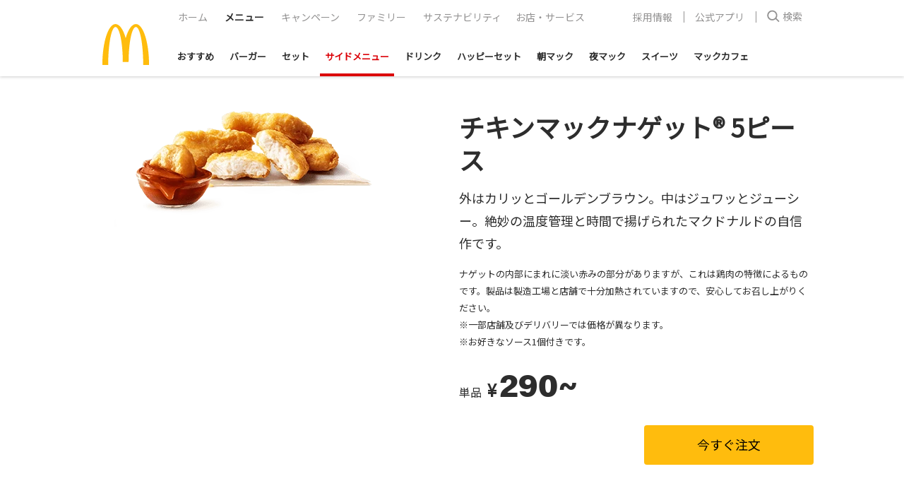

--- FILE ---
content_type: text/html; charset=utf-8
request_url: https://www.mcdonalds.co.jp/products/1610/
body_size: 13176
content:
<!DOCTYPE html>

<html lang='ja'>
<head>
<meta charset='utf-8'></meta>
<title> チキンマックナゲット® 5ピース | メニュー情報  |  マクドナルド公式</title>
<meta name="description" content="日本マクドナルドの「チキンマックナゲット® 5ピース」を紹介します。">
<meta name="keywords" content="マクドナルド,メニュー,チキンマックナゲット® 5ピース">
<meta property="og:description" name="og:description" content="日本マクドナルドの「チキンマックナゲット® 5ピース」を紹介します。">
<meta property="og:image" name="og:image" content="https://www.mcdonalds.co.jp/product_images/14/1610-chickenmcnuggets5p.png?20260114100028">
<meta property="og:locale" name="og:locale" content="ja_JP">
<meta property="og:site_name" name="og:site_name" content="マクドナルド公式">
<meta property="og:title" name="og:title" content=" チキンマックナゲット® 5ピース | メニュー情報  |  マクドナルド公式">
<meta property="og:type" name="og:type" content="article">
<meta property="og:url" name="og:url" content="https://www.mcdonalds.co.jp/products/1610/">
<meta property="twitter:card" name="twitter:card" content="summary_large_image">
<link rel="canonical" href="https://www.mcdonalds.co.jp/products/1610/">
<meta http-equiv='X-UA-Compatible' content='IE=edge'></meta>

<meta content='true' name='HandheldFriendly'></meta>

<meta content='yes' name='apple-mobile-web-app-capable'></meta>

<meta content='black' name='apple-mobile-web-app-status-bar-style'></meta>

<meta name='format-detection' content='telephone=no'></meta>

<meta name='viewport' content='width=device-width, initial-scale=1, user-scalable=no'></meta>

<link href='/assets/mcd/mcd.0724a07.css' rel='stylesheet' type='text/css'></link>

<link href='/assets/fonts/font-family.css?v2' rel='stylesheet' type='text/css'></link>

<link href='https://fonts.googleapis.com/css?family=Noto+Sans+JP&display=swap' rel='stylesheet' type='text/css'></link>

				<script>
				function checkFlag(searchStr, prefixText) {
					prefixText = prefixText||'Mcd_param_';
					const fullKey = prefixText + searchStr;
					const data = sessionStorage.getItem(fullKey);
					let hasFlag = false;
					if (data) {
					  hasFlag = true;
					} else {
					  if (location.search.search(searchStr) != -1) {
						sessionStorage.setItem(fullKey, true);
						hasFlag = true;
					  }
					}
				  
					return hasFlag;
				  }

				checkFlag('utm_source=JMA');
				
				if(checkFlag('m=1')){
					window.addEventListener('DOMContentLoaded', (event) => {
						var $header=document.querySelector(".container-header");
						var $footer=document.querySelector(".footer-container");
						var $sns = document.querySelector("#freestyle-apps-sns");
						var $hidden = document.querySelectorAll("[id^='js-hybrid-hidden']");
						$header && $header.remove();
						$footer && $footer.remove();
						$sns&& $sns.remove();
						$hidden && $hidden.length && $hidden.forEach(function(hide){hide.remove()});
					});
				}
				</script>
				
	<script>
		  window.dataLayer = window.dataLayer || [];
		  dataLayer.push({"event":"datalayer-initialized","site":{"name":"MCD.JP.WEB","cmsName":"thePlant CMS","cmsVersion":"0.0.1","currencyCode":"JPY","environment":"production"},"page":{"language":"ja-jp","modified_date":"2026-01-14 10:00","name":" チキンマックナゲット® 5ピース | メニュー情報  |  マクドナルド公式","type":"product_page"},"ecommerce":{"detail":{"products":[{"id":"1610","name":"チキンマックナゲット® 5ピース","brand":"MCD","is_set":"no","category":"サイド","variant":undefined,"coupon":undefined,"price":"290","quantity":undefined,"list":undefined,"position":undefined}]}}});
	</script>
	<script type='application/ld+json'>{"@context":"https://schema.org","@type":"NewsArticle","Headline":" Chicken McNuggets® 5Pcs | Menu  |  マクドナルド公式","Description":"日本マクドナルドの「Chicken McNuggets® 5Pcs」を紹介します。","DatePublished":"2026-01-14T10:00:00+09:00","DateModified":"2026-01-14T10:00:27.980015529+09:00","MainEntityOfPage":{"@type":"WebPage","@id":"https://www.mcdonalds.co.jp/products/1610/"},"Image":{"@type":"ImageObject","URL":"https://www.mcdonalds.co.jp/product_images/14/1610-chickenmcnuggets5p.png?20260114100029"},"Publisher":{"@type":"Organization","Name":"McDonald's Corporation","Logo":{"@type":"ImageObject","URL":"https://www.mcdonalds.co.jp/common/img/logo.png","Width":35,"Height":27}},"CopyrightHolder":{"@type":"Organization","Name":"McDonald's Corporation","Logo":{"@type":"ImageObject","URL":"https://www.mcdonalds.co.jp/common/img/logo.png","Width":35,"Height":27}},"Author":{"@type":"Organization","Name":"McDonald's Corporation","Logo":{"@type":"ImageObject","URL":"https://www.mcdonalds.co.jp/common/img/logo.png","Width":35,"Height":27}},"CopyrightYear":2026}</script>
<!-- Google Tag Manager -->
<script>(function(w,d,s,l,i){w[l]=w[l]||[];w[l].push({'gtm.start':
new Date().getTime(),event:'gtm.js'});var f=d.getElementsByTagName(s)[0],
j=d.createElement(s),dl=l!='dataLayer'?'&l='+l:'';j.async=true;j.src=
'//www.googletagmanager.com/gtm.js?id='+i+dl;f.parentNode.insertBefore(j,f);
})(window,document,'script','dataLayer','GTM-TJV7WW');</script>
<!-- End Google Tag Manager -->
</head>

<body data-site-domain='https://www.mcdonalds.co.jp' class='bg-grey-light'>
<!-- Google Tag Manager (noscript) -->
<noscript><iframe src="//www.googletagmanager.com/ns.html?id=GTM-TJV7WW"
height="0" width="0" style="display:none;visibility:hidden"></iframe></noscript>
<!-- End Google Tag Manager (noscript) -->

<div class='container-header shadow bg-white relative'>
<header data-box-size='lg' class='bg-white flex flex-wrap justify-between relative px-8:lg pt-3:lg px-0:lg-1px mx-auto'>
<button type='button' class='container-header__hamburger js-container-header__hamburger hidden:lg m-0 container-container rounded-none bg-white inline-flex flex-col justify-center items-center'>
<span></span>
</button>

<a href='/' class='container-header__logo'>
<img src='/assets/images/mcd-logo.svg' alt='mcd logo icon'></img>
</a>

<div class='flex hidden:lg'>
<button type='button' class='js-container-header__search-bar-trigger container-header__search hidden:lg m-0 container-container rounded-none bg-white inline-flex flex-col justify-center'>
							<svg
							width="32"
							height="32"
							viewBox="0 0 48 48"
							xmlns="http://www.w3.org/2000/svg"
						  >
							<g fill="none" fill-rule="evenodd">
							  <path d="M0 0h48v48H0z" />
							  <g fill="#2D2D2D" fill-rule="nonzero">
								<path
								  d="M22 11.5c6.351 0 11.5 5.149 11.5 11.5S28.351 34.5 22 34.5 10.5 29.351 10.5 23 15.649 11.5 22 11.5zm0 3a8.5 8.5 0 100 17 8.5 8.5 0 000-17z"
								/>
								<path d="M30.327 28.098L28.2 30.212l8.036 8.089 2.129-2.114z" />
							  </g>
							</g>
						  </svg></button>
<a href="https://mcdonalds.go.link?adj_t=1pd2p3y3&adj_engagement_type=fallback_click&adj_deep_link=mcdonaldsjp%3A%2F%2Forder" data-ga-click-event='{ "event": "Nav_tapCart" }' class="container-container flex items-center pl-0"><svg width="32" height="32" viewBox="0 0 32 32" fill="none" xmlns="http://www.w3.org/2000/svg">
				<path fill-rule="evenodd" clip-rule="evenodd" d="M6.4196 6.72884H4.7963C4.08037 6.72884 3.5 6.14847 3.5 5.43254C3.5 5.34305 3.57255 5.27051 3.66204 5.27051H6.4196C7.48242 5.27051 8.41819 5.97069 8.71808 6.99032L12.181 18.7642C12.2983 19.1632 12.6645 19.4372 13.0804 19.4372H22.2037C22.9196 19.4372 23.5 20.0175 23.5 20.7335C23.5 20.823 23.4275 20.8955 23.338 20.8955H13.0804C12.0176 20.8955 11.0818 20.1953 10.7819 19.1757L7.31901 7.40181C7.20166 7.00283 6.83549 6.72884 6.4196 6.72884Z" fill="#2D2D2D"></path>
				<circle cx="13.5" cy="24.333" r="1.77083" stroke="#2D2D2D" stroke-width="1.45833"></circle>
				<circle cx="21" cy="24.333" r="1.77083" stroke="#2D2D2D" stroke-width="1.45833"></circle>
				<path d="M8.91675 8.9165H25.2216C25.8014 8.9165 26.204 9.49388 26.0036 10.0379L23.701 16.2879C23.5803 16.6155 23.2681 16.8332 22.919 16.8332H11.0001" stroke="#2D2D2D" stroke-width="1.45833"></path>
			  </svg>
			</a></div>

<div class='container-header__menu-wrapper width-100 ml-4:lg'>
<div class='container-header__top-level-menu-wrapper container-header__top-level-menu-wrapper--with-second-level-menu invisible flex:lg mb-5:lg bg-white opacity-0 absolute width-100 left-0 z-100 invisible'>
<div class='container-header__top-level-menu width-100'>
<ul class='m-0 py-4 px-6 p-0:lg flex:lg'>
<li class='list-none mb-4 mb-0:lg mr-4:lg'>
<a href='/' class='no-underline block h-xs line-height-md p-2:lg my-0 font-semibold font-normal:md-1px'>ホーム</a>
</li>

<li class='list-none mb-4 mb-0:lg mr-4:lg'>
<a href='/menu/' class='no-underline block h-xs line-height-md p-2:lg my-0 font-semibold font-normal:md-1px flex justify-between items-center active'>
<span>メニュー</span>

<span class='header-submenu-toggle-btn'></span>
</a>

<ul class='header-submenu hidden:lg list-disc pl-0 ml-0'>
<li class='font-semibold mb-0'>
<a href='/menu/' class='no-underline'>おすすめ</a>
</li>

<li class='font-semibold mb-0'>
<a href='/menu/burger/' class='no-underline'>バーガー</a>
</li>

<li class='font-semibold mb-0'>
<a href='/menu/set/' class='no-underline'>セット</a>
</li>

<li class='font-semibold mb-0'>
<a href='/menu/side/' class='no-underline'>サイドメニュー</a>
</li>

<li class='font-semibold mb-0'>
<a href='/menu/drink/' class='no-underline'>ドリンク</a>
</li>

<li class='font-semibold mb-0'>
<a href='/menu/happyset/' class='no-underline'>ハッピーセット</a>
</li>

<li class='font-semibold mb-0'>
<a href='/menu/morning/' class='no-underline'>朝マック</a>
</li>

<li class='font-semibold mb-0'>
<a href='/menu/dinner/' class='no-underline'>夜マック</a>
</li>

<li class='font-semibold mb-0'>
<a href='/menu/dessert/' class='no-underline'>スイーツ</a>
</li>

<li class='font-semibold mb-0'>
<a href='/menu/mccafe/' class='no-underline'>マックカフェ</a>
</li>
</ul>
</li>

<li class='list-none mb-4 mb-0:lg mr-4:lg'>
<a href='/campaign/' class='no-underline block h-xs line-height-md p-2:lg my-0 font-semibold font-normal:md-1px'>キャンペーン</a>
</li>

<li class='list-none mb-4 mb-0:lg mr-4:lg'>
<a href='/family/' class='no-underline block h-xs line-height-md p-2:lg my-0 font-semibold font-normal:md-1px'>ファミリー</a>
</li>

<li class='list-none mb-4 mb-0:lg mr-4:lg'>
<a href='/sustainability/' class='no-underline block h-xs line-height-md p-2:lg my-0 font-semibold font-normal:md-1px'>サステナビリティ</a>
</li>

<li class='list-none mb-0'>
<a href='/shop/' class='no-underline block h-xs line-height-md p-2:lg my-0 font-semibold font-normal:md-1px'>お店・サービス</a>
</li>
</ul>

<div class='px-6 hidden:lg'>
<div style='border-bottom: 1px solid #d8d8d8;'></div>
</div>
</div>

<div class='container-header__info-link-group hidden flex:lg whitespace-no-wrap mb-4 mb-7:lg'>
<ul class='flex justify-end m-0 p-0 width-100'>
<li class='list-none m-0 relative flex hidden:lg' style='order: 0;'><svg width="21" height="24" viewBox="0 0 21 24" fill="none" xmlns="http://www.w3.org/2000/svg">
										<path fill-rule="evenodd" clip-rule="evenodd" d="M1.8147 5.04688H0.597222C0.0602786 5.04688 -0.375 4.6116 -0.375 4.07465C-0.375 4.00753 -0.32059 3.95312 -0.253472 3.95312H1.8147C2.61181 3.95312 3.31365 4.47826 3.53856 5.24298L6.13574 14.0734C6.22375 14.3726 6.49839 14.5781 6.8103 14.5781H13.6528C14.1897 14.5781 14.625 15.0134 14.625 15.5503C14.625 15.6175 14.5706 15.6719 14.5035 15.6719H6.8103C6.01319 15.6719 5.31135 15.1467 5.08644 14.382L2.48926 5.5516C2.40125 5.25236 2.12661 5.04688 1.8147 5.04688Z" fill="#2D2D2D"></path>
										<circle cx="7.125" cy="18.25" r="1.32812" stroke="#2D2D2D" stroke-width="1.09375"></circle>
										<circle cx="12.75" cy="18.25" r="1.32812" stroke="#2D2D2D" stroke-width="1.09375"></circle>
										<path d="M3.6875 6.6875H15.9162C16.351 6.6875 16.653 7.12053 16.5026 7.52857L14.7757 12.2161C14.6851 12.4618 14.451 12.625 14.1892 12.625H5.25" stroke="#2D2D2D" stroke-width="1.09375"></path>
									  </svg>
<a data-ga-click-event='{ "event": "NavMenu_tapCart" }' href='https://mcdonalds.go.link?adj_t=1pd2p3y3&adj_engagement_type=fallback_click&adj_deep_link=mcdonaldsjp%3A%2F%2Forder' class='block ml-1 no-underline'>
<span>モバイルオーダー</span>

<span class='block text-muted text-ssm line-height-normal'>スマホでスムーズにご注文・お支払い</span>
</a>
</li>

<li class='list-none m-0 line-height-0 flex items-center relative pl-5 pl-0:lg' style='order: 2;'>
<a href='/recruit/crew_recruiting/' class='no-underline px-4 block line-height-mdl'>採用情報</a>
</li>

<li class='list-none m-0 line-height-0 flex items-center relative pl-5 pl-0:lg' style='order: 2;'>
<a href='/shop/mobile/' class='no-underline px-4 block line-height-mdl'>公式アプリ</a>
</li>

<li class='list-none m-0 relative' style='order: 1;'>
<button type='button' class='js-container-header__search-bar-trigger container-header__info-link-search-btn px-4 flex items-center bg-white'>
													<svg width="18" height="18" viewBox="0 0 29 28">
														<g fill="#939292">
															<path
																d="m12 .5c6.3512746 0 11.5 5.14872538 11.5 11.5 0 6.3512746-5.1487254 11.5-11.5 11.5-6.35127462 0-11.5-5.1487254-11.5-11.5 0-6.35127462 5.14872538-11.5 11.5-11.5zm0 3c-4.69442037 0-8.5 3.80557963-8.5 8.5 0 4.6944204 3.80557963 8.5 8.5 8.5 4.6944204 0 8.5-3.8055796 8.5-8.5 0-4.69442037-3.8055796-8.5-8.5-8.5z"
															/>
															<path
																d="m20.3274794 17.0976398-2.1282468 2.1143713 8.0361819 8.0889188 2.1282467-2.1143713z"
															/>
														</g>
													</svg>
<span class='ml-1 line-height-mdl'>検索</span>
</button>
</li>
</ul>

<div class='lang-switch width-100 mt-4 hidden:lg'>
<div class='flex py-4'>
<a href='/products/1610/' class='no-underline flex items-center mr-4 active'>
<span class='text-sm'>日本語</span>
<svg
											class="ml-1"
											width="14"
											height="10"
											xmlns="http://www.w3.org/2000/svg"
											viewBox="0 0 14 10"
										  >
											<g fill="none" fill-rule="evenodd">
											  <path d="M216-547v671h-375v-671h375z" fill="#FFF" />
											  <path
												d="M4.986 6.83L2.158 2.98.547 4.166l4.161 5.664 8.803-8.239L12.145.13z"
												fill="#DB0007"
												fill-rule="nonzero"
											  />
											</g></svg
										></a>

<a href='/en/products/1610/' class='no-underline flex items-center mr-4'>
<span class='text-sm font-speedee font-normal'>English</span>
<svg
											class="ml-1 invisible"
											width="14"
											height="10"
											xmlns="http://www.w3.org/2000/svg"
											viewBox="0 0 14 10"
										  >
											<g fill="none" fill-rule="evenodd">
											  <path d="M216-547v671h-375v-671h375z" fill="#FFF" />
											  <path
												d="M4.986 6.83L2.158 2.98.547 4.166l4.161 5.664 8.803-8.239L12.145.13z"
												fill="#DB0007"
												fill-rule="nonzero"
											  />
											</g>
										  </svg></a>
</div>
</div>
</div>
</div>

<div class='container-header__second-level-menu-wrapper js-container-header__second-level-menu-wrapper whitespace-no-wrap bg-white width-100 container-container p-0:lg'>
<ul data-header-menu-json-path='https://www.mcdonalds.co.jp/header.json' data-highlight-menu-id='4' class='header-link-collection m-0 p-0 block opacity-0 relative flex:lg overflow-x-auto'>
<li class='list-none inline-flex mr-2 mb-0'>
<a href='/menu/' class='no-underline p-small font-semibold mb-0 pt-3 px-3 pb-2 block'>おすすめ</a>
</li>

<li class='list-none inline-flex mr-2 mb-0'>
<a href='/menu/burger/' class='no-underline p-small font-semibold mb-0 pt-3 px-3 pb-2 block'>バーガー</a>
</li>

<li class='list-none inline-flex mr-2 mb-0'>
<a href='/menu/set/' class='no-underline p-small font-semibold mb-0 pt-3 px-3 pb-2 block'>セット</a>
</li>

<li class='list-none inline-flex mr-2 mb-0'>
<a href='/menu/side/' class='no-underline p-small font-semibold mb-0 pt-3 px-3 pb-2 block active'>サイドメニュー</a>
</li>

<li class='list-none inline-flex mr-2 mb-0'>
<a href='/menu/drink/' class='no-underline p-small font-semibold mb-0 pt-3 px-3 pb-2 block'>ドリンク</a>
</li>

<li class='list-none inline-flex mr-2 mb-0'>
<a href='/menu/happyset/' class='no-underline p-small font-semibold mb-0 pt-3 px-3 pb-2 block'>ハッピーセット</a>
</li>

<li class='list-none inline-flex mr-2 mb-0'>
<a href='/menu/morning/' class='no-underline p-small font-semibold mb-0 pt-3 px-3 pb-2 block'>朝マック</a>
</li>

<li class='list-none inline-flex mr-2 mb-0'>
<a href='/menu/dinner/' class='no-underline p-small font-semibold mb-0 pt-3 px-3 pb-2 block'>夜マック</a>
</li>

<li class='list-none inline-flex mr-2 mb-0'>
<a href='/menu/dessert/' class='no-underline p-small font-semibold mb-0 pt-3 px-3 pb-2 block'>スイーツ</a>
</li>

<li class='list-none inline-flex mr-2 mb-0'>
<a href='/menu/mccafe/' class='no-underline p-small font-semibold mb-0 pt-3 px-3 pb-2 block'>マックカフェ</a>
</li>
</ul>
</div>
</div>
</header>

<div class='hidden js-container-header__search-bar flex justify-center opacity-0 overflow-hidden container-header__search-bar container-container py-2 py-4:lg absolute bg-white left-0 right-0'>
<form action='//search.mcdonalds.co.jp/search' method='GET' class='flex flex-1 overflow-hidden rounded'>
<button type='submit' class='container-header__search-bar-submit-btn rounded-none bg-white px-2'>
										<svg width="24" height="24" viewBox="0 0 24 24">
											<g fill="none" fill-rule="evenodd" stroke="#939292">
												<circle cx="10.5" cy="10.5" r="7.5" stroke-width="2" />
												<path d="m17 17 4 4" stroke-linecap="round" stroke-width="4" />
											</g>
										</svg>
									</button>

<input name='query' type='text' maxlength='100' placeholder='検索ワードを入力してください' class='container-header__search-bar-input flex-1 text-sm p-2'></input>
</form>

<button type='button' class='js-container-header__search-bar-close-btn container-header__search-bar-close-btn p-0 rounded-none bg-transparent ml-2 ml-4:lg'>
									<svg width="25" height="24" viewBox="0 0 20 20">
										<g fill="none" fill-rule="evenodd">
											<circle cx="10" cy="10" fill="#2d2d2d" r="10" />
											<path
												d="m6 0v4h4v2h-4.001l.001 4h-2l-.001-4h-3.999v-2h4v-4z"
												fill="#fff"
												transform="matrix(.70710678 .70710678 -.70710678 .70710678 10 2.928932)"
											/>
										</g>
									</svg>
								</button>
</div>
</div>

<div>
<div class='bg-white pdp-heading'>
<div data-box-size='lg' class='container-container pt-6 pb-8 pt-12:md-1px pb-18:md-1px'>
<div class='grid grid-col-2:md-1px'>
<div class='grid-item flex width-100'>
<div class='grid-item-inner flex width-100'>
<div class='product-list-card-img relative width-100'>
<img src='/assets/images/limit_badge.svg' data-time-limited-offer='true' alt='期間限定' class='product-list-card-img-badge absolute hidden'></img>

<picture class='pdp__product-picture block mx-auto mb-6'>
<source data-srcset='https://www.mcdonalds.co.jp/product_images/14/1610-chickenmcnuggets5p.m.webp?20260114100029' type='image/webp' media='(max-width: 768px)'></source>

<source data-srcset='https://www.mcdonalds.co.jp/product_images/14/1610-chickenmcnuggets5p.m.webp?20260114100029' type='image/webp'></source>

<source data-srcset='https://www.mcdonalds.co.jp/product_images/14/1610-chickenmcnuggets5p.m.png?20260114100029' media='(max-width: 768px)'></source>

<img data-src='https://www.mcdonalds.co.jp/product_images/14/1610-chickenmcnuggets5p.m.png?20260114100029' alt='チキンマックナゲット® 5ピース' class='lazyload'></img>
</picture>
</div>
</div>
</div>

<div class='grid-item flex width-100'>
<div class='grid-item-inner flex width-100'>
<div class='pdp__product-info width-100'>
<h1 class='h-l mb-0'>チキンマックナゲット® 5ピース</h1>

<p class='font-normal:md-1px font-semibold mb-4 mt-6 mt-4:md-1px p-large'>外はカリッとゴールデンブラウン。中はジュワッとジューシー。絶妙の温度管理と時間で揚げられたマクドナルドの自信作です。</p>

<ul data-box-size='lg' class='list-none p-small p-0 my-4'>
<li class='mb-0'>ナゲットの内部にまれに淡い赤みの部分がありますが、これは鶏肉の特徴によるものです。製品は製造工場と店舗で十分加熱されていますので、安心してお召し上がりください。</li>

<li class='mb-0'>※一部店舗及びデリバリーでは価格が異なります。</li>

<li class='mb-0'>※お好きなソース1個付きです。</li>
</ul>

<div class='flex flex-wrap'>
<div class='flex items-baseline mr-4 my-4'>
<span class='font-semibold font-normal:md-1px mr-2 mb-0 pdp__product-info-quantity'>単品</span>

<span class='font-bold product-section-price-primary-symbol mr-1'>¥</span>

<span class='font-speedee font-bold product-section-price-primary-val'>290~</span>
</div>
</div>

<div class='product-list-card-tag mb-4'></div>

<div data-mop-availability='true' class='pdp__product-info-link-wrapper hidden'>
<a href='/shop/mobileorder/' data-ga-click-event='{ "event": "Item_tapCart", "item_id": "1610", "item_name":"チキンマックナゲット® 5ピース" }' data-daypart='24時間' data-mobile-redirect-href='https://www.mcdonalds.co.jp/order?productCode=1610' data-adjust-link='1' data-deeplink-redirect-href='mcdonaldsjp://product?code=1610&price=290&name=%E3%83%81%E3%82%AD%E3%83%B3%E3%83%9E%E3%83%83%E3%82%AF%E3%83%8A%E3%82%B2%E3%83%83%E3%83%88%C2%AE+5%E3%83%94%E3%83%BC%E3%82%B9' class='button button-primary rounded text-center font-normal:md-1px font-semibold'>
<span>今すぐ注文</span>
</a>
</div>
</div>
</div>
</div>
</div>
</div>
</div>

<div class='bg-grey-light pdp pdp-body pt-18:md-1px'>
<div data-box-size='lg' class='container-container'>
<p data-api='https://www.mcdonalds.co.jp/api/v1/common_product_attributes.json' data-need-product-attr='product_update_date' class='h-s pdp-mobile-titile pb-18:md-1px pt-0:md-1px pb-4 pt-8 mb-0'></p>
</div>

<p id='pdpAllergy' data-box-size='lg' class='pdp__section-title container-container h-m mt-0 mb-0 hidden block:md-1px mb-8:md-1px'>アレルギー情報</p>

<div data-box-size='lg' class='container-container'>
<button type='button' data-box-size='lg' class='h-s pdp__section-title-button js-pdp__section-title-button py-4 pl-0 pr-6 block text-left width-100 text-md'>アレルギー情報</button>
</div>

<div class='pdp__section-body'>
<p data-box-size='lg' class='container-container h-s mb-2 mb-4:md-1px mt-8:md-1px'>法令で規定する特定原材料8品目</p>

<div class='pdp__table-border'>
<div data-box-size='lg' class='pdp__table-wrapper'>
<ul id='product-allergensSpecifiedByLaw-block' class='pdp__table-contents block list-none p-0 flex:md-1px flex-wrap'>
<li class='pdp__table-contents-bg m-0 pdp-card-item pdp-card-item-table-style bg-white mb-4:md-1px container-container'>
<div class='pdp-card-item-box pdp-card-item-box-allergy flex flex-col height-100 justify-between items-center'>
<div class='py-3 p-2:md-1px flex flex-col height-100 justify-between width-100 box-border'>
<span class='flex items-center justify-center font-normal:md-1px line-height-sm font-semibold'>卵</span>
</div>

<div class='font-bold'>
<span class='pdp-mark_solid-triangle p-4:md-1px block text-lg:md-1px pdp-mark'></span>
</div>
</div>
</li>

<li class='pdp__table-contents-bg m-0 pdp-card-item pdp-card-item-table-style bg-white mb-4:md-1px container-container'>
<div class='pdp-card-item-box pdp-card-item-box-allergy flex flex-col height-100 justify-between items-center'>
<div class='py-3 p-2:md-1px flex flex-col height-100 justify-between width-100 box-border'>
<span class='flex items-center justify-center font-normal:md-1px line-height-sm font-semibold'>乳</span>
</div>

<div class='font-bold'>
<span class='pdp-mark_solid-triangle p-4:md-1px block text-lg:md-1px pdp-mark'></span>
</div>
</div>
</li>

<li class='pdp__table-contents-bg m-0 pdp-card-item pdp-card-item-table-style bg-white mb-4:md-1px container-container'>
<div class='pdp-card-item-box pdp-card-item-box-allergy flex flex-col height-100 justify-between items-center'>
<div class='py-3 p-2:md-1px flex flex-col height-100 justify-between width-100 box-border'>
<span class='flex items-center justify-center font-normal:md-1px line-height-sm font-semibold'>小麦</span>
</div>

<div class='font-bold'>
<span class='pdp-mark_solid-circle p-4:md-1px block text-lg:md-1px pdp-mark'></span>
</div>
</div>
</li>

<li class='m-0 pdp-card-item pdp-card-item-table-style bg-white mb-4:md-1px container-container'>
<div class='pdp-card-item-box pdp-card-item-box-allergy flex flex-col height-100 justify-between items-center'>
<div class='py-3 p-2:md-1px flex flex-col height-100 justify-between width-100 box-border'>
<span class='flex items-center justify-center font-normal:md-1px line-height-sm font-semibold'>えび</span>
</div>

<div class='font-bold'>
<span class='pdp-mark_x-type p-4:md-1px block text-lg:md-1px pdp-mark'></span>
</div>
</div>
</li>

<li class='m-0 pdp-card-item pdp-card-item-table-style bg-white mb-4:md-1px container-container'>
<div class='pdp-card-item-box pdp-card-item-box-allergy flex flex-col height-100 justify-between items-center'>
<div class='py-3 p-2:md-1px flex flex-col height-100 justify-between width-100 box-border'>
<span class='flex items-center justify-center font-normal:md-1px line-height-sm font-semibold'>かに</span>
</div>

<div class='font-bold'>
<span class='pdp-mark_x-type p-4:md-1px block text-lg:md-1px pdp-mark'></span>
</div>
</div>
</li>

<li class='m-0 pdp-card-item pdp-card-item-table-style bg-white mb-4:md-1px container-container'>
<div class='pdp-card-item-box pdp-card-item-box-allergy flex flex-col height-100 justify-between items-center'>
<div class='py-3 p-2:md-1px flex flex-col height-100 justify-between width-100 box-border'>
<span class='flex items-center justify-center font-normal:md-1px line-height-sm font-semibold'>そば</span>
</div>

<div class='font-bold'>
<span class='pdp-mark_x-type p-4:md-1px block text-lg:md-1px pdp-mark'></span>
</div>
</div>
</li>

<li class='m-0 pdp-card-item pdp-card-item-table-style bg-white mb-4:md-1px container-container'>
<div class='pdp-card-item-box pdp-card-item-box-allergy flex flex-col height-100 justify-between items-center'>
<div class='py-3 p-2:md-1px flex flex-col height-100 justify-between width-100 box-border'>
<span class='flex items-center justify-center font-normal:md-1px line-height-sm font-semibold'>落花生（ピーナッツ）</span>
</div>

<div class='font-bold'>
<span class='pdp-mark_x-type p-4:md-1px block text-lg:md-1px pdp-mark'></span>
</div>
</div>
</li>

<li class='m-0 pdp-card-item pdp-card-item-table-style bg-white mb-4:md-1px container-container'>
<div class='pdp-card-item-box pdp-card-item-box-allergy flex flex-col height-100 justify-between items-center'>
<div class='py-3 p-2:md-1px flex flex-col height-100 justify-between width-100 box-border'>
<span class='flex items-center justify-center font-normal:md-1px line-height-sm font-semibold'>くるみ</span>
</div>

<div class='font-bold'>
<span class='pdp-mark_x-type p-4:md-1px block text-lg:md-1px pdp-mark'></span>
</div>
</div>
</li>
</ul>
</div>
</div>

<p data-box-size='lg' class='container-container h-s mb-2 mb-4:md-1px mt-8:md-1px pdp__pc-title-style mt-4 mt-0:md-1px'>表示を推奨する特定原材料20品目</p>

<div class='pdp__table-border'>
<div data-box-size='lg' class='pdp__table-wrapper'>
<ul id='product-allergensSpecifiedRecommended-block' class='pdp__table-contents block list-none p-0 flex:md-1px flex-wrap'>
<li class='m-0 pdp-card-item pdp-card-item-table-style bg-white mb-4:md-1px container-container'>
<div class='pdp-card-item-box pdp-card-item-box-allergy flex flex-col height-100 justify-between items-center'>
<div class='py-3 p-2:md-1px flex flex-col height-100 justify-between width-100 box-border'>
<span class='flex items-center justify-center font-normal:md-1px line-height-sm font-semibold'>アーモンド</span>
</div>

<div class='font-bold'>
<span class='pdp-mark_x-type p-4:md-1px block text-lg:md-1px pdp-mark'></span>
</div>
</div>
</li>

<li class='m-0 pdp-card-item pdp-card-item-table-style bg-white mb-4:md-1px container-container'>
<div class='pdp-card-item-box pdp-card-item-box-allergy flex flex-col height-100 justify-between items-center'>
<div class='py-3 p-2:md-1px flex flex-col height-100 justify-between width-100 box-border'>
<span class='flex items-center justify-center font-normal:md-1px line-height-sm font-semibold'>あわび</span>
</div>

<div class='font-bold'>
<span class='pdp-mark_x-type p-4:md-1px block text-lg:md-1px pdp-mark'></span>
</div>
</div>
</li>

<li class='m-0 pdp-card-item pdp-card-item-table-style bg-white mb-4:md-1px container-container'>
<div class='pdp-card-item-box pdp-card-item-box-allergy flex flex-col height-100 justify-between items-center'>
<div class='py-3 p-2:md-1px flex flex-col height-100 justify-between width-100 box-border'>
<span class='flex items-center justify-center font-normal:md-1px line-height-sm font-semibold'>いか</span>
</div>

<div class='font-bold'>
<span class='pdp-mark_x-type p-4:md-1px block text-lg:md-1px pdp-mark'></span>
</div>
</div>
</li>

<li class='m-0 pdp-card-item pdp-card-item-table-style bg-white mb-4:md-1px container-container'>
<div class='pdp-card-item-box pdp-card-item-box-allergy flex flex-col height-100 justify-between items-center'>
<div class='py-3 p-2:md-1px flex flex-col height-100 justify-between width-100 box-border'>
<span class='flex items-center justify-center font-normal:md-1px line-height-sm font-semibold'>いくら</span>
</div>

<div class='font-bold'>
<span class='pdp-mark_x-type p-4:md-1px block text-lg:md-1px pdp-mark'></span>
</div>
</div>
</li>

<li class='pdp__table-contents-bg m-0 pdp-card-item pdp-card-item-table-style bg-white mb-4:md-1px container-container'>
<div class='pdp-card-item-box pdp-card-item-box-allergy flex flex-col height-100 justify-between items-center'>
<div class='py-3 p-2:md-1px flex flex-col height-100 justify-between width-100 box-border'>
<span class='flex items-center justify-center font-normal:md-1px line-height-sm font-semibold'>オレンジ</span>
</div>

<div class='font-bold'>
<span class='pdp-mark_solid-triangle p-4:md-1px block text-lg:md-1px pdp-mark'></span>
</div>
</div>
</li>

<li class='m-0 pdp-card-item pdp-card-item-table-style bg-white mb-4:md-1px container-container'>
<div class='pdp-card-item-box pdp-card-item-box-allergy flex flex-col height-100 justify-between items-center'>
<div class='py-3 p-2:md-1px flex flex-col height-100 justify-between width-100 box-border'>
<span class='flex items-center justify-center font-normal:md-1px line-height-sm font-semibold'>カシューナッツ</span>
</div>

<div class='font-bold'>
<span class='pdp-mark_x-type p-4:md-1px block text-lg:md-1px pdp-mark'></span>
</div>
</div>
</li>

<li class='m-0 pdp-card-item pdp-card-item-table-style bg-white mb-4:md-1px container-container'>
<div class='pdp-card-item-box pdp-card-item-box-allergy flex flex-col height-100 justify-between items-center'>
<div class='py-3 p-2:md-1px flex flex-col height-100 justify-between width-100 box-border'>
<span class='flex items-center justify-center font-normal:md-1px line-height-sm font-semibold'>キウイフルーツ</span>
</div>

<div class='font-bold'>
<span class='pdp-mark_x-type p-4:md-1px block text-lg:md-1px pdp-mark'></span>
</div>
</div>
</li>

<li class='pdp__table-contents-bg m-0 pdp-card-item pdp-card-item-table-style bg-white mb-4:md-1px container-container'>
<div class='pdp-card-item-box pdp-card-item-box-allergy flex flex-col height-100 justify-between items-center'>
<div class='py-3 p-2:md-1px flex flex-col height-100 justify-between width-100 box-border'>
<span class='flex items-center justify-center font-normal:md-1px line-height-sm font-semibold'>牛肉</span>
</div>

<div class='font-bold'>
<span class='pdp-mark_hollow-circle p-4:md-1px block text-lg:md-1px pdp-mark'></span>
</div>
</div>
</li>

<li class='pdp__table-contents-bg m-0 pdp-card-item pdp-card-item-table-style bg-white mb-4:md-1px container-container'>
<div class='pdp-card-item-box pdp-card-item-box-allergy flex flex-col height-100 justify-between items-center'>
<div class='py-3 p-2:md-1px flex flex-col height-100 justify-between width-100 box-border'>
<span class='flex items-center justify-center font-normal:md-1px line-height-sm font-semibold'>ごま</span>
</div>

<div class='font-bold'>
<span class='pdp-mark_solid-triangle p-4:md-1px block text-lg:md-1px pdp-mark'></span>
</div>
</div>
</li>

<li class='m-0 pdp-card-item pdp-card-item-table-style bg-white mb-4:md-1px container-container'>
<div class='pdp-card-item-box pdp-card-item-box-allergy flex flex-col height-100 justify-between items-center'>
<div class='py-3 p-2:md-1px flex flex-col height-100 justify-between width-100 box-border'>
<span class='flex items-center justify-center font-normal:md-1px line-height-sm font-semibold'>さけ</span>
</div>

<div class='font-bold'>
<span class='pdp-mark_x-type p-4:md-1px block text-lg:md-1px pdp-mark'></span>
</div>
</div>
</li>

<li class='m-0 pdp-card-item pdp-card-item-table-style bg-white mb-4:md-1px container-container'>
<div class='pdp-card-item-box pdp-card-item-box-allergy flex flex-col height-100 justify-between items-center'>
<div class='py-3 p-2:md-1px flex flex-col height-100 justify-between width-100 box-border'>
<span class='flex items-center justify-center font-normal:md-1px line-height-sm font-semibold'>さば</span>
</div>

<div class='font-bold'>
<span class='pdp-mark_x-type p-4:md-1px block text-lg:md-1px pdp-mark'></span>
</div>
</div>
</li>

<li class='pdp__table-contents-bg m-0 pdp-card-item pdp-card-item-table-style bg-white mb-4:md-1px container-container'>
<div class='pdp-card-item-box pdp-card-item-box-allergy flex flex-col height-100 justify-between items-center'>
<div class='py-3 p-2:md-1px flex flex-col height-100 justify-between width-100 box-border'>
<span class='flex items-center justify-center font-normal:md-1px line-height-sm font-semibold'>大豆</span>
</div>

<div class='font-bold'>
<span class='pdp-mark_solid-triangle p-4:md-1px block text-lg:md-1px pdp-mark'></span>
</div>
</div>
</li>

<li class='pdp__table-contents-bg m-0 pdp-card-item pdp-card-item-table-style bg-white mb-4:md-1px container-container'>
<div class='pdp-card-item-box pdp-card-item-box-allergy flex flex-col height-100 justify-between items-center'>
<div class='py-3 p-2:md-1px flex flex-col height-100 justify-between width-100 box-border'>
<span class='flex items-center justify-center font-normal:md-1px line-height-sm font-semibold'>鶏肉</span>
</div>

<div class='font-bold'>
<span class='pdp-mark_solid-circle p-4:md-1px block text-lg:md-1px pdp-mark'></span>
</div>
</div>
</li>

<li class='m-0 pdp-card-item pdp-card-item-table-style bg-white mb-4:md-1px container-container'>
<div class='pdp-card-item-box pdp-card-item-box-allergy flex flex-col height-100 justify-between items-center'>
<div class='py-3 p-2:md-1px flex flex-col height-100 justify-between width-100 box-border'>
<span class='flex items-center justify-center font-normal:md-1px line-height-sm font-semibold'>バナナ</span>
</div>

<div class='font-bold'>
<span class='pdp-mark_x-type p-4:md-1px block text-lg:md-1px pdp-mark'></span>
</div>
</div>
</li>

<li class='m-0 pdp-card-item pdp-card-item-table-style bg-white mb-4:md-1px container-container'>
<div class='pdp-card-item-box pdp-card-item-box-allergy flex flex-col height-100 justify-between items-center'>
<div class='py-3 p-2:md-1px flex flex-col height-100 justify-between width-100 box-border'>
<span class='flex items-center justify-center font-normal:md-1px line-height-sm font-semibold'>豚肉</span>
</div>

<div class='font-bold'>
<span class='pdp-mark_x-type p-4:md-1px block text-lg:md-1px pdp-mark'></span>
</div>
</div>
</li>

<li class='m-0 pdp-card-item pdp-card-item-table-style bg-white mb-4:md-1px container-container'>
<div class='pdp-card-item-box pdp-card-item-box-allergy flex flex-col height-100 justify-between items-center'>
<div class='py-3 p-2:md-1px flex flex-col height-100 justify-between width-100 box-border'>
<span class='flex items-center justify-center font-normal:md-1px line-height-sm font-semibold'>マカダミアナッツ</span>
</div>

<div class='font-bold'>
<span class='pdp-mark_x-type p-4:md-1px block text-lg:md-1px pdp-mark'></span>
</div>
</div>
</li>

<li class='pdp__table-contents-bg m-0 pdp-card-item pdp-card-item-table-style bg-white mb-4:md-1px container-container'>
<div class='pdp-card-item-box pdp-card-item-box-allergy flex flex-col height-100 justify-between items-center'>
<div class='py-3 p-2:md-1px flex flex-col height-100 justify-between width-100 box-border'>
<span class='flex items-center justify-center font-normal:md-1px line-height-sm font-semibold'>もも</span>
</div>

<div class='font-bold'>
<span class='pdp-mark_solid-triangle p-4:md-1px block text-lg:md-1px pdp-mark'></span>
</div>
</div>
</li>

<li class='m-0 pdp-card-item pdp-card-item-table-style bg-white mb-4:md-1px container-container'>
<div class='pdp-card-item-box pdp-card-item-box-allergy flex flex-col height-100 justify-between items-center'>
<div class='py-3 p-2:md-1px flex flex-col height-100 justify-between width-100 box-border'>
<span class='flex items-center justify-center font-normal:md-1px line-height-sm font-semibold'>やまいも</span>
</div>

<div class='font-bold'>
<span class='pdp-mark_x-type p-4:md-1px block text-lg:md-1px pdp-mark'></span>
</div>
</div>
</li>

<li class='m-0 pdp-card-item pdp-card-item-table-style bg-white mb-4:md-1px container-container'>
<div class='pdp-card-item-box pdp-card-item-box-allergy flex flex-col height-100 justify-between items-center'>
<div class='py-3 p-2:md-1px flex flex-col height-100 justify-between width-100 box-border'>
<span class='flex items-center justify-center font-normal:md-1px line-height-sm font-semibold'>りんご</span>
</div>

<div class='font-bold'>
<span class='pdp-mark_x-type p-4:md-1px block text-lg:md-1px pdp-mark'></span>
</div>
</div>
</li>

<li class='m-0 pdp-card-item pdp-card-item-table-style bg-white mb-4:md-1px container-container'>
<div class='pdp-card-item-box pdp-card-item-box-allergy flex flex-col height-100 justify-between items-center'>
<div class='py-3 p-2:md-1px flex flex-col height-100 justify-between width-100 box-border'>
<span class='flex items-center justify-center font-normal:md-1px line-height-sm font-semibold'>ゼラチン</span>
</div>

<div class='font-bold'>
<span class='pdp-mark_x-type p-4:md-1px block text-lg:md-1px pdp-mark'></span>
</div>
</div>
</li>
</ul>
</div>

<ul data-box-size='lg' class='list-none p-small my-4:md-1px py-4 py-0:md-1px pdp-note-border-top container-container'>
<li class='mb-0'>ソースを含まない情報です。</li>
</ul>
</div>

<div data-box-size='lg' class='mt-8:md-1px mx-auto overflow-hidden'>
<div class='grid grid-col-2:md-1px'>
<div class='grid-item width-100'>
<div class='grid-item-inner overflow-hidden'>
<div class='pdp__mark-contents'>
<p class='container-container h-s mb-2 mb-4:md-1px mt-4 mt-0:md-1px'>マークの見方</p>

<section class='pdp__mark-info-box mb-3 bg-white'>
<div></div>

<table class='pdp__mark-table block'>
<tbody class='pdp__mark-table-sp-border block bg-white container-container'>
<tr class='block'>
<td class='pdp-mark pdp-mark_solid-circle'></td>

<td class='font-normal:md-1px p-large font-semibold'>原材料（揚げ油を除く）として使用しています</td>
</tr>

<tr class='block'>
<td class='pdp-mark pdp-mark_hollow-circle'></td>

<td class='font-normal:md-1px p-large font-semibold'>調理用揚げ油の原材料として使用しています</td>
</tr>

<tr class='block'>
<td class='pdp-mark pdp-mark_solid-triangle'></td>

<td class='font-normal:md-1px p-large font-semibold'>工場の製造ラインあるいは店舗での調理過程で共有・接触があります</td>
</tr>

<tr class='block'>
<td class='pdp-mark pdp-mark_x-type'></td>

<td class='font-normal:md-1px p-large font-semibold'>原材料として使用していません</td>
</tr>
</tbody>
</table>
</section>
</div>
</div>
</div>

<div class='grid-item'>
<div class='grid-item-inner'>
<div class='pdp__allergy-contents'>
<p class='container-container h-s mb-2 mb-4:md-1px'>アレルギー情報について</p>

<p class='p-small pt-3 pb-4 bg-white container-container pdp__allergy-contents-pc-style pdp-pc-allergy-contents'>マクドナルドのアレルギー情報は、日本の食品表示基準（食品表示法）にて、表示が義務付けられている8品目(特定原材料)と、表示が推奨されている20品目を対象としています。(2024年9月現在）<br>原材料の仕様変更や製造・調理過程における混入などを随時反映し、常に最新の情報をご提供しておりますので、ご利用の都度ご確認ください。</p>

<p class='p-small pdp-inner-border-bottom pdp-popup__border-bottom-none pt-2 pt-0:md-1px container-container'>※アレルギー物質は、工場や店舗で細心の注意を払って取り扱っておりますが、店舗での調理過程では、他の商品の原材料に由来するアレルギー物質の接触（コンタミネーション/交差混入*）が発生することがあり、ご提供しているアレルギー情報は絶対的なものではございません。<br>※アレルギー物質に対する感受性は個々人によって大きな差があり、その時々の体調などによっても異なります。お買い上げ、お召し上がりについては、最新のアレルギー情報を参考に、かかりつけの専門医にご相談いただき、お客様ご自身でご判断くださいますようお願いいたします。<br>*食品を製造・調理する際に、原材料として使用していない場合でも、アレルギー物質が意図せず微量に混入してしまうことを｢コンタミネーション｣、｢交差混入｣といいます。</p>
</div>
</div>
</div>
</div>
</div>
</div>

<p data-box-size='lg' id='pdpNutrition' class='pdp__section-title container-container h-m mt-0 mb-0 hidden block:md-1px mb-8:md-1px mt-18:md-1px'>栄養情報</p>

<div data-box-size='lg' class='container-container'>
<button type='button' data-box-size='lg' class='h-s pdp__section-title-button js-pdp__section-title-button py-4 pl-0 pr-6 block text-left width-100 text-md'>栄養情報</button>
</div>

<div class='pdp__section-body'>
<div class='pdp__table-border'>
<div data-box-size='lg' id='product-nutrients-block' class='pdp__table-wrapper'>
<ul class='pdp__table-contents block list-none p-0 flex:md-1px flex-wrap'>
<li class='m-0 pdp-card-item pdp-card-item-table-style bg-white mb-4:md-1px container-container'>
<div class='pdp-card-item-box pdp-card-item-box-allergy flex flex-col height-100 justify-between items-center'>
<div class='py-3 p-2:md-1px flex flex-col height-100 justify-between width-100 box-border'>
<span class='flex items-center justify-center font-normal:md-1px line-height-sm font-semibold'>エネルギー</span>
</div>

<div class='border-top font-light'>
<span class='p-4:md-1px block'>262kcal</span>
</div>
</div>
</li>

<li class='m-0 pdp-card-item pdp-card-item-table-style bg-white mb-4:md-1px container-container'>
<div class='pdp-card-item-box pdp-card-item-box-allergy flex flex-col height-100 justify-between items-center'>
<div class='py-3 p-2:md-1px flex flex-col height-100 justify-between width-100 box-border'>
<span class='flex items-center justify-center font-normal:md-1px line-height-sm font-semibold'>たんぱく質</span>
</div>

<div class='border-top font-light'>
<span class='p-4:md-1px block'>15.3g</span>
</div>
</div>
</li>

<li class='m-0 pdp-card-item pdp-card-item-table-style bg-white mb-4:md-1px container-container'>
<div class='pdp-card-item-box pdp-card-item-box-allergy flex flex-col height-100 justify-between items-center'>
<div class='py-3 p-2:md-1px flex flex-col height-100 justify-between width-100 box-border'>
<span class='flex items-center justify-center font-normal:md-1px line-height-sm font-semibold'>脂質</span>
</div>

<div class='border-top font-light'>
<span class='p-4:md-1px block'>15.9g</span>
</div>
</div>
</li>

<li class='m-0 pdp-card-item pdp-card-item-table-style bg-white mb-4:md-1px container-container'>
<div class='pdp-card-item-box pdp-card-item-box-allergy flex flex-col height-100 justify-between items-center'>
<div class='py-3 p-2:md-1px flex flex-col height-100 justify-between width-100 box-border'>
<span class='flex items-center justify-center font-normal:md-1px line-height-sm font-semibold'>炭水化物</span>
</div>

<div class='border-top font-light'>
<span class='p-4:md-1px block'>14.4g</span>
</div>
</div>
</li>

<li class='m-0 pdp-card-item pdp-card-item-table-style bg-white mb-4:md-1px container-container'>
<div class='pdp-card-item-box pdp-card-item-box-allergy flex flex-col height-100 justify-between items-center'>
<div class='py-3 p-2:md-1px flex flex-col height-100 justify-between width-100 box-border'>
<span class='flex items-center justify-center font-normal:md-1px line-height-sm font-semibold'>食塩相当量</span>
</div>

<div class='border-top font-light'>
<span class='p-4:md-1px block'>1.2g</span>
</div>
</div>
</li>

<li class='m-0 pdp-card-item pdp-card-item-table-style bg-white mb-4:md-1px container-container'>
<div class='pdp-card-item-box pdp-card-item-box-allergy flex flex-col height-100 justify-between items-center'>
<div class='py-3 p-2:md-1px flex flex-col height-100 justify-between width-100 box-border'>
<span class='flex items-center justify-center font-normal:md-1px line-height-sm font-semibold'>ナトリウム</span>
</div>

<div class='border-top font-light'>
<span class='p-4:md-1px block'>459mg</span>
</div>
</div>
</li>

<li class='m-0 pdp-card-item pdp-card-item-table-style bg-white mb-4:md-1px container-container'>
<div class='pdp-card-item-box pdp-card-item-box-allergy flex flex-col height-100 justify-between items-center'>
<div class='py-3 p-2:md-1px flex flex-col height-100 justify-between width-100 box-border'>
<span class='flex items-center justify-center font-normal:md-1px line-height-sm font-semibold'>カリウム</span>
</div>

<div class='border-top font-light'>
<span class='p-4:md-1px block'>262mg</span>
</div>
</div>
</li>

<li class='m-0 pdp-card-item pdp-card-item-table-style bg-white mb-4:md-1px container-container'>
<div class='pdp-card-item-box pdp-card-item-box-allergy flex flex-col height-100 justify-between items-center'>
<div class='py-3 p-2:md-1px flex flex-col height-100 justify-between width-100 box-border'>
<span class='flex items-center justify-center font-normal:md-1px line-height-sm font-semibold'>カルシウム</span>
</div>

<div class='border-top font-light'>
<span class='p-4:md-1px block'>8mg</span>
</div>
</div>
</li>

<li class='m-0 pdp-card-item pdp-card-item-table-style bg-white mb-4:md-1px container-container'>
<div class='pdp-card-item-box pdp-card-item-box-allergy flex flex-col height-100 justify-between items-center'>
<div class='py-3 p-2:md-1px flex flex-col height-100 justify-between width-100 box-border'>
<span class='flex items-center justify-center font-normal:md-1px line-height-sm font-semibold'>リン</span>
</div>

<div class='border-top font-light'>
<span class='p-4:md-1px block'>217mg</span>
</div>
</div>
</li>

<li class='m-0 pdp-card-item pdp-card-item-table-style bg-white mb-4:md-1px container-container'>
<div class='pdp-card-item-box pdp-card-item-box-allergy flex flex-col height-100 justify-between items-center'>
<div class='py-3 p-2:md-1px flex flex-col height-100 justify-between width-100 box-border'>
<span class='flex items-center justify-center font-normal:md-1px line-height-sm font-semibold'>鉄</span>
</div>

<div class='border-top font-light'>
<span class='p-4:md-1px block'>0.4mg</span>
</div>
</div>
</li>

<li class='m-0 pdp-card-item pdp-card-item-table-style bg-white mb-4:md-1px container-container'>
<div class='pdp-card-item-box pdp-card-item-box-allergy flex flex-col height-100 justify-between items-center'>
<div class='py-3 p-2:md-1px flex flex-col height-100 justify-between width-100 box-border'>
<span class='flex items-center justify-center font-normal:md-1px line-height-sm font-semibold'>ビタミンＡ</span>
</div>

<div class='border-top font-light'>
<span class='p-4:md-1px block'>11μg</span>
</div>
</div>
</li>

<li class='m-0 pdp-card-item pdp-card-item-table-style bg-white mb-4:md-1px container-container'>
<div class='pdp-card-item-box pdp-card-item-box-allergy flex flex-col height-100 justify-between items-center'>
<div class='py-3 p-2:md-1px flex flex-col height-100 justify-between width-100 box-border'>
<span class='flex items-center justify-center font-normal:md-1px line-height-sm font-semibold'>ビタミンＢ１</span>
</div>

<div class='border-top font-light'>
<span class='p-4:md-1px block'>0.09mg</span>
</div>
</div>
</li>

<li class='m-0 pdp-card-item pdp-card-item-table-style bg-white mb-4:md-1px container-container'>
<div class='pdp-card-item-box pdp-card-item-box-allergy flex flex-col height-100 justify-between items-center'>
<div class='py-3 p-2:md-1px flex flex-col height-100 justify-between width-100 box-border'>
<span class='flex items-center justify-center font-normal:md-1px line-height-sm font-semibold'>ビタミンＢ２</span>
</div>

<div class='border-top font-light'>
<span class='p-4:md-1px block'>0.08mg</span>
</div>
</div>
</li>

<li class='m-0 pdp-card-item pdp-card-item-table-style bg-white mb-4:md-1px container-container'>
<div class='pdp-card-item-box pdp-card-item-box-allergy flex flex-col height-100 justify-between items-center'>
<div class='py-3 p-2:md-1px flex flex-col height-100 justify-between width-100 box-border'>
<span class='flex items-center justify-center font-normal:md-1px line-height-sm font-semibold'>ナイアシン</span>
</div>

<div class='border-top font-light'>
<span class='p-4:md-1px block'>11.6mg</span>
</div>
</div>
</li>

<li class='m-0 pdp-card-item pdp-card-item-table-style bg-white mb-4:md-1px container-container'>
<div class='pdp-card-item-box pdp-card-item-box-allergy flex flex-col height-100 justify-between items-center'>
<div class='py-3 p-2:md-1px flex flex-col height-100 justify-between width-100 box-border'>
<span class='flex items-center justify-center font-normal:md-1px line-height-sm font-semibold'>ビタミンＣ</span>
</div>

<div class='border-top font-light'>
<span class='p-4:md-1px block'>1mg</span>
</div>
</div>
</li>

<li class='m-0 pdp-card-item pdp-card-item-table-style bg-white mb-4:md-1px container-container'>
<div class='pdp-card-item-box pdp-card-item-box-allergy flex flex-col height-100 justify-between items-center'>
<div class='py-3 p-2:md-1px flex flex-col height-100 justify-between width-100 box-border'>
<span class='flex items-center justify-center font-normal:md-1px line-height-sm font-semibold'>コレステロール</span>
</div>

<div class='border-top font-light'>
<span class='p-4:md-1px block'>54mg</span>
</div>
</div>
</li>

<li class='m-0 pdp-card-item pdp-card-item-table-style bg-white mb-4:md-1px container-container'>
<div class='pdp-card-item-box pdp-card-item-box-allergy flex flex-col height-100 justify-between items-center'>
<div class='py-3 p-2:md-1px flex flex-col height-100 justify-between width-100 box-border'>
<span class='flex items-center justify-center font-normal:md-1px line-height-sm font-semibold'>食物繊維</span>
</div>

<div class='border-top font-light'>
<span class='p-4:md-1px block'>0.7g</span>
</div>
</div>
</li>
</ul>
</div>

<ul data-box-size='lg' class='list-none p-small mt-4:md-1px py-4 py-0:md-1px pdp-note-border-top container-container'>
<li class='mb-0'>※数値は可食部1食当たりのもの</li>

<li class='mb-0'>※-印は未分析、0表示はゼロもしくは微量</li>
</ul>

<ul data-box-size='lg' class='list-none p-small mt-4:md-1px py-4 py-0:md-1px pdp-note-border-top container-container'>
<li class='mb-0'>ソースを含まない情報です。</li>
</ul>
</div>

<div class='overflow-hidden'>
<div data-box-size='lg' class='pdp__table-wrapper pt-8:md-1px mt-4 mt-0:md-1px'>
<div class='grid grid-col-2:md-1px'>
<div class='grid-item width-100'>
<div class='grid-item-inner'>
<div class='container-container pdp__img-text-banner-border-container pb-1'>
<div class='pdp__img-text-banner-border rounded-lg shadow overflow-hidden'>
<a href='/products/nutrition_balance_check/'>
<picture class='m-0 overflow-hidden'>
<source data-srcset='/assets/images/mcd_material.webp' type='image/webp'></source>

<img data-src='/assets/images/mcd_material.png' alt='mcd_material icon' class='lazyload'></img>
</picture>
</a>

<div class='py-4 px-6 bg-white'>
<p class='text-md font-semibold font-normal:md-1px mb-3'>この商品で栄養バランスをチェックする</p>

<p class='p-small font-semibold font-normal:md-1px m-0'>マクドナルドメニューの栄養バランスをチェックできます。</p>
</div>
</div>
</div>
</div>
</div>

<div class='grid-item'>
<div class='grid-item-inner'>
<div data-box-size='lg' class='pdp__allergy-contents mt-4 mt-0:md-1px'>
<p class='container-container h-s mb-2 mb-4:md-1px'>栄養情報について</p>

<p class='container-container p-small pb-4 pt-4 pdp__nutrition-info pdp-pc-allergy-contents'>マクドナルドの栄養情報は、標準的な製品仕様と調理から｢食品表示基準｣（食品表示法）に基づく栄養分析の数値を基本とし、一部の食材は<a target='_blank' href='https://www.mext.go.jp/a_menu/syokuhinseibun/index.htm'>｢日本食品標準成分表2015年版（七訂）｣</a>（文部科学省）を引用し作成しています。</p>

<p class='container-container pdp-inner-border-bottom pdp-popup__border-bottom-none p-small pt-2'>※微量の場合は｢0｣と表示し、未分析の場合は｢-｣と表示しています。<br>※栄養成分の数値は標準値であり、実際の商品とは若干異なる場合があります。</p>
</div>
</div>
</div>
</div>
</div>
</div>
</div>

<p data-box-size='lg' class='pdp__section-title container-container h-m mt-0 mb-0 hidden block:md-1px mb-8:md-1px mt-18:md-1px'>原産国情報</p>

<div data-box-size='lg' class='container-container'>
<button type='button' data-box-size='lg' class='h-s pdp__section-title-button js-pdp__section-title-button text-md py-4 pl-0 pr-6 block text-left width-100'>原産国情報</button>
</div>

<div class='pdp__section-body'>
<div data-box-size='lg' class='pdp__material-info-box width-100 px-6:md-1px px-8:lg px-0:lg-1px'>
<div class='pdp__material-table'>
<p class='h-s mb-2 mb-4:md-1px container-container px-0:md-1px'>主要原料原産国・最終加工国</p>

<ul id='product-countryoforigin-block' class='m-0 pdp__material-info-box-ul mb-4:md-1px mb-2 container-container bg-white overflow-hidden px-0:md-1px'>
<li class='pdp__material-item flex py-3 px-0 mb-0 bg-white'>
<div class='flex-shrink flex-grow'>
<p class='mb-2 p-large line-height-md:md-1px font-semibold font-bold:md-1px pdp__pc-size-contents'>チキンマックナゲット®</p>

<p class='p-large mb-0 text-md:md-1px line-height-md:md-1px pdp__pc-size-small'>主要原料：鶏肉／タイ
<br>最終加工国：タイ</p>
</div>
</li>
</ul>

<p class='p-small mb-0 pdp-inner-border-bottom mt-2 mt-4:md-1px container-container px-0:md-1px'>主要原料の原産国や最終加工国の情報をお知らせしています。<br>｢主要原料原産国｣は、農林水産省が発表した、｢外食における原産地表示に関するガイドライン｣に準拠しております。<br>※｢最終加工国｣及び｢主要原料原産国｣は、原材料事情などによって追加、変更される場合があります。<br>※ドリンク類や一部限定商品は対象外です。</p>
</div>
</div>
</div>

<p data-box-size='lg' class='p-small mb-0 pdp-inner-border-bottom mt-9 mt-18:md-1px container-container px-0:md-1px'>※常に最新情報を掲載するようにしております。各データは随時更新されますので、最終更新日をご確認ください。
<br>※一部限定商品は掲載していない場合がございます。
<br>※こちらの情報に関しては、<a target="_blank" href="/cservice/">｢お問い合わせ｣</a>ページよりお問い合わせください。</p>
</div>

<div>
<div class='my-16 my-36:md-1px'>
<div data-box-size='lg' class='container-container'>
<div class='grid grid-col-1 grid-col-3:md-1px my-0'>
<div class='grid-item flex'>
<div class='grid-item-inner flex width-100 my-0:md-1px mt-0'>
<a href='/products/allergy_check/' class='button rounded-lg flex justify-between bg-white shadow width-100'>
<span class='block whitespace-normal'>アレルギー検索</span>

<i data-color='grey' data-position='right' data-size='sm' class='arrow-button ml-2'></i>
</a>
</div>
</div>

<div class='grid-item flex'>
<div class='grid-item-inner flex width-100 my-0:md-1px'>
<a href='/products/nutrition_balance_check/' class='button rounded-lg flex justify-between bg-white shadow width-100'>
<span class='block whitespace-normal'>栄養バランスチェック</span>

<i data-color='grey' data-position='right' data-size='sm' class='arrow-button ml-2'></i>
</a>
</div>
</div>
</div>
</div>
</div>
</div>
</div>

<div id='footer' class='footer-container bg-white overflow-hidden py-4 pt-10:md pb-6:md mt-16 mt-36:md'>
<div data-box-size='lg' class='container-container'>
<div class='grid grid-col-6:md block flex:md'>
<div class='grid-item'>
<div class='grid-item-inner'>
<ul class='footer-link-list list-none text-black-charcoal text-xs font-medium pl-0 mb-0 mb-8:md flex block:md flex-wrap'>
<li class='footer-link-list-title font-bold line-height-md mb-3 width-100 px-1 text-sm'>
<a href='/' class='no-underline'>ホーム</a>
</li>
</ul>

<ul data-header-menu-json-path='https://www.mcdonalds.co.jp/header.json' data-highlight-menu-id='0' class='footer-link-collection footer-link-list list-none text-black-charcoal text-xs font-medium pl-0 mb-0 mb-8:md flex block:md flex-wrap'>
<li class='footer-link-list-title font-bold line-height-md mb-3 width-100 px-1 text-sm'>
<a href='/menu/' class='no-underline'>メニュー</a>
</li>

<li class='footer-link-list-item line-height-md mb-2 width-50 px-1'>
<a href='/menu/' class='no-underline'>おすすめ</a>
</li>

<li class='footer-link-list-item line-height-md mb-2 width-50 px-1'>
<a href='/menu/burger/' class='no-underline'>バーガー</a>
</li>

<li class='footer-link-list-item line-height-md mb-2 width-50 px-1'>
<a href='/menu/set/' class='no-underline'>セット</a>
</li>

<li class='footer-link-list-item line-height-md mb-2 width-50 px-1'>
<a href='/menu/side/' class='no-underline'>サイドメニュー</a>
</li>

<li class='footer-link-list-item line-height-md mb-2 width-50 px-1'>
<a href='/menu/drink/' class='no-underline'>ドリンク</a>
</li>

<li class='footer-link-list-item line-height-md mb-2 width-50 px-1'>
<a href='/menu/happyset/' class='no-underline'>ハッピーセット®</a>
</li>

<li class='footer-link-list-item line-height-md mb-2 width-50 px-1'>
<a href='/menu/morning/' class='no-underline'>朝マック®</a>
</li>

<li class='footer-link-list-item line-height-md mb-2 width-50 px-1'>
<a href='/menu/dinner/' class='no-underline'>夜マック®</a>
</li>

<li class='footer-link-list-item line-height-md mb-2 width-50 px-1'>
<a href='/menu/dessert/' class='no-underline'>スイーツ</a>
</li>

<li class='footer-link-list-item line-height-md mb-2 width-50 px-1'>
<a href='/menu/mccafe/' class='no-underline'>マックカフェ®︎</a>
</li>
</ul>
</div>
</div>

<div class='grid-item'>
<div class='grid-item-inner'>
<ul class='footer-link-list list-none text-black-charcoal text-xs font-medium pl-0 mb-0 mb-8:md flex block:md flex-wrap'>
<li class='footer-link-list-title font-bold line-height-md mb-3 width-100 px-1 text-sm'>
<a href='/campaign/' class='no-underline'>キャンペーン</a>
</li>

<li class='footer-link-list-item line-height-md mb-2 width-50 px-1'>
<a href='/campaign/#campaign-products' class='no-underline'>商品</a>
</li>

<li class='footer-link-list-item line-height-md mb-2 width-50 px-1'>
<a href='/campaign/#campaign-family-service' class='no-underline'>ファミリーサービス</a>
</li>

<li class='footer-link-list-item line-height-md mb-2 width-50 px-1'>
<a href='/campaign/#campaign-information' class='no-underline'>インフォメーション</a>
</li>
</ul>

<ul class='footer-link-list list-none text-black-charcoal text-xs font-medium pl-0 mb-0 mb-8:md flex block:md flex-wrap'>
<li class='footer-link-list-title font-bold line-height-md mb-3 width-100 px-1 text-sm text-sm'>
<a href='/family/' class='no-underline'>ファミリー</a>
</li>

<li class='footer-link-list-item line-height-md mb-2 width-50 px-1'>
<a href='/family/toy_recycle/' class='no-underline'>おもちゃリサイクル</a>
</li>

<li class='footer-link-list-item line-height-md mb-2 width-50 px-1'>
<a href='/family/adventure/' class='no-underline'>マックアドベンチャー®</a>
</li>

<li class='footer-link-list-item line-height-md mb-2 width-50 px-1'>
<a href='/family/happyset/' class='no-underline'>ハッピーセット 本・おもちゃ紹介</a>
</li>

<li class='footer-link-list-item line-height-md mb-2 width-50 px-1'>
<a href='/family/birthday_party/' class='no-underline'>バースデーパーティー</a>
</li>

<li class='footer-link-list-item line-height-md mb-2 width-50 px-1'>
<a href='/family/playplace/' class='no-underline'>プレイプレイス（旧プレイランド）</a>
</li>
</ul>
</div>
</div>

<div class='grid-item'>
<div class='grid-item-inner'>
<ul class='footer-link-list list-none text-black-charcoal text-xs font-medium pl-0 mb-0 mb-8:md flex block:md flex-wrap'>
<li class='footer-link-list-title font-bold line-height-md mb-3 width-100 px-1 text-sm'>
<a href='/sustainability/' class='no-underline'>サステナビリティ</a>
</li>

<li class='footer-link-list-item line-height-md mb-2 width-50 px-1'>
<a href='/sustainability/food/' class='no-underline'>安心でおいしいお食事を</a>
</li>

<li class='footer-link-list-item line-height-md mb-2 width-50 px-1'>
<a href='/sustainability/environment/' class='no-underline'>地球環境のために</a>
</li>

<li class='footer-link-list-item line-height-md mb-2 width-50 px-1'>
<a href='/sustainability/local/' class='no-underline'>地域の仲間にサポートを</a>
</li>

<li class='footer-link-list-item line-height-md mb-2 width-50 px-1'>
<a href='/sustainability/people/' class='no-underline'>働きがいをすべての人に</a>
</li>

<li class='footer-link-list-item line-height-md mb-2 width-50 px-1'>
<a href='/sustainability/smilestory/' class='no-underline'>Smile Story</a>
</li>

<li class='footer-link-list-item line-height-md mb-2 width-50 px-1'>
<a href='/sustainability/sdgs/' class='no-underline'>マクドナルドとSDGs</a>
</li>

<li class='footer-link-list-item line-height-md mb-2 width-50 px-1'>
<a href='/sustainability/sustainability_report/' class='no-underline'>サステナビリティレポート</a>
</li>
</ul>
</div>
</div>

<div class='grid-item'>
<div class='grid-item-inner'>
<ul class='footer-link-list list-none text-black-charcoal text-xs font-medium pl-0 mb-0 mb-8:md flex block:md flex-wrap'>
<li class='footer-link-list-title font-bold line-height-md mb-3 width-100 px-1 text-sm'>
<a href='/shop/' class='no-underline'>お店・サービス</a>
</li>

<li class='footer-link-list-item line-height-md mb-2 width-50 px-1'>
<a href='/shop/eotf/' class='no-underline'>未来型店舗体験</a>
</li>

<li class='footer-link-list-item line-height-md mb-2 width-50 px-1'>
<a href='/shop/mobile/' class='no-underline'>日本マクドナルド公式アプリ</a>
</li>

<li class='footer-link-list-item line-height-md mb-2 width-50 px-1'>
<a href='/shop/mcdelivery/' class='no-underline'>マックデリバリー®</a>
</li>

<li class='footer-link-list-item line-height-md mb-2 width-50 px-1'>
<a href='/shop/kodo/' class='no-underline'>KODO</a>
</li>

<li class='footer-link-list-item line-height-md mb-2 width-50 px-1'>
<a href='/shop/mcdwifi/' class='no-underline'>マクドナルド FREE Wi-Fi</a>
</li>

<li class='footer-link-list-item line-height-md mb-2 width-50 px-1'>
<a href='/shop/payment/' class='no-underline'>お支払い方法</a>
</li>
</ul>
</div>
</div>

<div class='grid-item'>
<div class='grid-item-inner'>
<ul class='footer-link-list list-none text-black-charcoal text-xs font-medium pl-0 mb-0 mb-8:md flex block:md flex-wrap'>
<li class='footer-link-list-title font-bold line-height-md mb-3 width-100 px-1 text-sm'>会社情報</li>

<li class='footer-link-list-item line-height-md mb-2 width-50 px-1'>
<a href='/company/message/' class='no-underline'>代表挨拶</a>
</li>

<li class='footer-link-list-item line-height-md mb-2 width-50 px-1'>
<a href='/company/outline/' class='no-underline'>会社案内</a>
</li>

<li class='footer-link-list-item line-height-md mb-2 width-50 px-1'>
<a href='/sustainability/local/' class='no-underline'>社会とのつながり</a>
</li>

<li class='footer-link-list-item line-height-md mb-2 width-50 px-1'>
<a href='/sustainability/sustainability_report/' class='no-underline'>サステナビリティレポート</a>
</li>

<li class='footer-link-list-item line-height-md mb-2 width-50 px-1'>
<a href='/sustainability/people/hamburger_university/' class='no-underline'>ハンバーガー大学</a>
</li>

<li class='footer-link-list-item line-height-md mb-2 width-50 px-1'>
<a href='/company/landowner/' class='no-underline'>土地・建物募集</a>
</li>

<li class='footer-link-list-item line-height-md mb-2 width-50 px-1'>
<a href='/company/fc/' class='no-underline'>フランチャイズオーナー募集</a>
</li>

<li class='footer-link-list-item line-height-md mb-2 width-50 px-1'>
<a href='/company/news/' class='no-underline'>ニュースリリース</a>
</li>
</ul>
</div>
</div>

<div class='grid-item'>
<div class='grid-item-inner'>
<ul class='footer-link-list list-none text-black-charcoal text-xs font-medium pl-0 mb-0 mb-8:md flex block:md flex-wrap'>
<li class='footer-link-list-title font-bold line-height-md mb-3 width-100 px-1 text-sm'>お問い合わせ</li>

<li class='footer-link-list-item line-height-md mb-2 width-50 px-1'>
<a href='/cservice/' class='no-underline'>お客様相談窓口</a>
</li>

<li class='footer-link-list-item line-height-md mb-2 width-50 px-1'>
<a href='/cservice/faq/' class='no-underline'>よくあるご質問</a>
</li>
</ul>

<ul class='footer-link-list list-none text-black-charcoal text-xs font-medium pl-0 mb-0 mb-8:md flex block:md flex-wrap'>
<li class='footer-link-list-title font-bold line-height-md mb-3 width-100 px-1 text-sm'>採用情報</li>

<li class='footer-link-list-item line-height-md mb-2 width-50 px-1'>
<a href='/recruit/crew_recruiting/' class='no-underline'>アルバイト採用</a>
</li>

<li class='footer-link-list-item line-height-md mb-2 width-50 px-1'>
<a href='/recruit/staff_recruiting/' class='no-underline'>社員採用</a>
</li>

<li class='footer-link-list-item line-height-md mb-2 width-50 px-1'>
<a href='/sustainability/people/challenge/' class='no-underline'>障がい者採用</a>
</li>

<li class='footer-link-list-item line-height-md mb-2 width-50 px-1'>
<a href='https://fc-career.mcdonalds-online.com/' class='no-underline'>フランチャイズ社員採用</a>
</li>
</ul>

<ul class='footer-link-list list-none text-black-charcoal text-xs font-medium pl-0 mb-0 mb-8:md flex block:md flex-wrap'>
<li class='footer-link-list-title font-bold line-height-md mb-3 width-100 px-1 text-sm'>アプリ・SNS</li>

<li class='footer-link-list-item line-height-md mb-2 width-50 px-1'>
<a href='/shop/mobile/' class='no-underline'>公式アプリ</a>
</li>

<li class='footer-link-list-item line-height-md mb-2 width-50 px-1'>
<a href='https://www.facebook.com/McDonaldsJapan/' class='no-underline'>Facebook</a>
</li>

<li class='footer-link-list-item line-height-md mb-2 width-50 px-1'>
<a href='https://x.com/mcdonaldsjapan' class='no-underline'>X(Twitter)</a>
</li>

<li class='footer-link-list-item line-height-md mb-2 width-50 px-1'>
<a href='https://www.youtube.com/user/whatsupmcdonalds' class='no-underline'>YouTube</a>
</li>
</ul>
</div>
</div>
</div>

<div class='lang-switch mt-4'>
<div class='flex py-4'>
<a href='/products/1610/' class='no-underline flex items-center mr-4:md-1px mr-0 active'>
<span class='text-sm'>日本語</span>
<svg class="ml-1 " width="14" height="10" xmlns="http://www.w3.org/2000/svg" viewBox="0 0 14 10">
						<g fill="none" fill-rule="evenodd">
						  <path d="M216-547v671h-375v-671h375z" fill="#FFF"></path>
						  <path d="M4.986 6.83L2.158 2.98.547 4.166l4.161 5.664 8.803-8.239L12.145.13z" fill="#DB0007" fill-rule="nonzero"></path>
						</g></svg></a>

<a href='/en/products/1610/' class='no-underline flex items-center mr-4:md-1px mr-0'>
<span class='text-md text-sm:md-1px font-speedee font-normal'>English</span>
<svg class="ml-1 invisible" width="14" height="10" xmlns="http://www.w3.org/2000/svg" viewBox="0 0 14 10">
                <g fill="none" fill-rule="evenodd">
                  <path d="M216-547v671h-375v-671h375z" fill="#FFF"></path>
                  <path d="M4.986 6.83L2.158 2.98.547 4.166l4.161 5.664 8.803-8.239L12.145.13z" fill="#DB0007" fill-rule="nonzero"></path>
                </g>
              </svg></a>
</div>
</div>

<div class='footer-copyright text-muted font-medium text-xs line-height-md whitespace-no-wrap mt-6 mt-16:md mb-4 relative'>
<ul class='footer-copyright-link list-none mb-6 ml-1:md pl-0 hidden:md'>
<li class='footer-copyright-link-item line-height-md mb-0 px-2 inline-block'>
<a href='/policy/' class='no-underline'>利用規約</a>
</li>

<li class='footer-copyright-link-item line-height-md mb-0 px-2 inline-block'>
<a href='/privacy/' class='no-underline'>個人情報保護方針</a>
</li>

<li class='footer-copyright-link-item line-height-md mb-0 px-2 inline-block'>
<a href='/law/' class='no-underline'>法律に基づく情報</a>
</li>

<li class='footer-copyright-link-item line-height-md mb-0 px-2 block'>
<a href='http://www.mcd-holdings.co.jp/' class='no-underline'>日本マクドナルドホールディングス</a>
</li>
</ul>

<span class='font-speedee footer-copyright-text text-sm:md-1px text-muted text-xs'>©2021 McDONALD’S. All Rights Reserved.</span>

<ul class='footer-copyright-link list-none mb-0 ml-1:md pl-0 inline-block:md hidden'>
<li class='footer-copyright-link-item line-height-md mb-0 px-1:md px-2:lg inline-block'>
<a href='/policy/' class='no-underline'>利用規約</a>
</li>

<li class='footer-copyright-link-item line-height-md mb-0 px-1:md px-2:lg inline-block'>
<a href='/privacy/' class='no-underline'>個人情報保護方針</a>
</li>

<li class='footer-copyright-link-item line-height-md mb-0 px-1:md px-2:lg inline-block'>
<a href='/law/' class='no-underline'>法律に基づく情報</a>
</li>

<li class='footer-copyright-link-item line-height-md mb-0 px-1:md px-2:lg inline-block'>
<a href='http://www.mcd-holdings.co.jp/' class='no-underline'>日本マクドナルドホールディングス</a>
</li>
</ul>

<div class='footer-copyright-logo inline-block absolute'>
<img data-src='/assets/images/mcd-logo.svg' alt='footer logo icon' class='lazyload'></img>
</div>
</div>
</div>
</div>

<div class='ie-messages fixed width-100 height-100 top-0 left-0 bg-grey-light'>
<div class='ie-messages-body'>
<div class='ie-messages-logo-text table mb-10 clearfix'>
<a href='/' class='ie-messages-logo table-cell rounded-lg pr-6'>
<img src='/assets/images/ie-mcd-logo.png' width='102' height='102'></img>
</a>

<p class='ie-messages-text table-cell line-height-lg text-xl'>現在お使いのブラウザーはサポートされていません。
<br>一部の機能が正しく動作しない場合があります。</p>
</div>

<div class='text-center'>
<a href='https://www.google.com/chrome/' class='ie-messages-download-btn bg-white no-underline p-6 rounded-full'>Google Chrome をダウンロードする</a>
</div>
</div>
</div>

<script type='text/javascript' src='/assets/mcd/mcd.90f2fe6.js'></script>
</body>
</html>


--- FILE ---
content_type: text/css
request_url: https://www.mcdonalds.co.jp/assets/mcd/mcd.0724a07.css
body_size: 50706
content:
@font-face{font-family:swiper-icons;font-style:normal;font-weight:400;src:url("data:application/font-woff;charset=utf-8;base64, [base64]//wADZ2x5ZgAAAywAAADMAAAD2MHtryVoZWFkAAABbAAAADAAAAA2E2+eoWhoZWEAAAGcAAAAHwAAACQC9gDzaG10eAAAAigAAAAZAAAArgJkABFsb2NhAAAC0AAAAFoAAABaFQAUGG1heHAAAAG8AAAAHwAAACAAcABAbmFtZQAAA/gAAAE5AAACXvFdBwlwb3N0AAAFNAAAAGIAAACE5s74hXjaY2BkYGAAYpf5Hu/j+W2+MnAzMYDAzaX6QjD6/4//Bxj5GA8AuRwMYGkAPywL13jaY2BkYGA88P8Agx4j+/8fQDYfA1AEBWgDAIB2BOoAeNpjYGRgYNBh4GdgYgABEMnIABJzYNADCQAACWgAsQB42mNgYfzCOIGBlYGB0YcxjYGBwR1Kf2WQZGhhYGBiYGVmgAFGBiQQkOaawtDAoMBQxXjg/wEGPcYDDA4wNUA2CCgwsAAAO4EL6gAAeNpj2M0gyAACqxgGNWBkZ2D4/wMA+xkDdgAAAHjaY2BgYGaAYBkGRgYQiAHyGMF8FgYHIM3DwMHABGQrMOgyWDLEM1T9/w8UBfEMgLzE////P/5//f/V/xv+r4eaAAeMbAxwIUYmIMHEgKYAYjUcsDAwsLKxc3BycfPw8jEQA/[base64]/uznmfPFBNODM2K7MTQ45YEAZqGP81AmGGcF3iPqOop0r1SPTaTbVkfUe4HXj97wYE+yNwWYxwWu4v1ugWHgo3S1XdZEVqWM7ET0cfnLGxWfkgR42o2PvWrDMBSFj/IHLaF0zKjRgdiVMwScNRAoWUoH78Y2icB/yIY09An6AH2Bdu/UB+yxopYshQiEvnvu0dURgDt8QeC8PDw7Fpji3fEA4z/PEJ6YOB5hKh4dj3EvXhxPqH/SKUY3rJ7srZ4FZnh1PMAtPhwP6fl2PMJMPDgeQ4rY8YT6Gzao0eAEA409DuggmTnFnOcSCiEiLMgxCiTI6Cq5DZUd3Qmp10vO0LaLTd2cjN4fOumlc7lUYbSQcZFkutRG7g6JKZKy0RmdLY680CDnEJ+UMkpFFe1RN7nxdVpXrC4aTtnaurOnYercZg2YVmLN/d/gczfEimrE/fs/bOuq29Zmn8tloORaXgZgGa78yO9/cnXm2BpaGvq25Dv9S4E9+5SIc9PqupJKhYFSSl47+Qcr1mYNAAAAeNptw0cKwkAAAMDZJA8Q7OUJvkLsPfZ6zFVERPy8qHh2YER+3i/BP83vIBLLySsoKimrqKqpa2hp6+jq6RsYGhmbmJqZSy0sraxtbO3sHRydnEMU4uR6yx7JJXveP7WrDycAAAAAAAH//wACeNpjYGRgYOABYhkgZgJCZgZNBkYGLQZtIJsFLMYAAAw3ALgAeNolizEKgDAQBCchRbC2sFER0YD6qVQiBCv/H9ezGI6Z5XBAw8CBK/m5iQQVauVbXLnOrMZv2oLdKFa8Pjuru2hJzGabmOSLzNMzvutpB3N42mNgZGBg4GKQYzBhYMxJLMlj4GBgAYow/P/PAJJhLM6sSoWKfWCAAwDAjgbRAAB42mNgYGBkAIIbCZo5IPrmUn0hGA0AO8EFTQAA") format("woff")}.swiper-container{list-style:none;margin-left:auto;margin-right:auto;overflow:hidden;padding:0;position:relative;z-index:1}.swiper-container-vertical>.swiper-wrapper{-webkit-box-orient:vertical;-webkit-box-direction:normal;-ms-flex-direction:column;flex-direction:column}.swiper-wrapper{-webkit-box-sizing:content-box;box-sizing:content-box;display:-webkit-box;display:-ms-flexbox;display:flex;height:100%;position:relative;-webkit-transition-property:-webkit-transform;transition-property:-webkit-transform;transition-property:transform;transition-property:transform,-webkit-transform;width:100%;z-index:1}.swiper-container-android .swiper-slide,.swiper-wrapper{-webkit-transform:translateZ(0);transform:translateZ(0)}.swiper-container-multirow>.swiper-wrapper{-ms-flex-wrap:wrap;flex-wrap:wrap}.swiper-container-multirow-column>.swiper-wrapper{-webkit-box-orient:vertical;-webkit-box-direction:normal;-ms-flex-direction:column;flex-direction:column;-ms-flex-wrap:wrap;flex-wrap:wrap}.swiper-container-free-mode>.swiper-wrapper{margin:0 auto;-webkit-transition-timing-function:ease-out;transition-timing-function:ease-out}.swiper-container-pointer-events{-ms-touch-action:pan-y;touch-action:pan-y}.swiper-container-pointer-events.swiper-container-vertical{-ms-touch-action:pan-x;touch-action:pan-x}.swiper-slide{-ms-flex-negative:0;flex-shrink:0;height:100%;position:relative;-webkit-transition-property:-webkit-transform;transition-property:-webkit-transform;transition-property:transform;transition-property:transform,-webkit-transform;width:100%}.swiper-slide-invisible-blank{visibility:hidden}.swiper-container-autoheight,.swiper-container-autoheight .swiper-slide{height:auto}.swiper-container-autoheight .swiper-wrapper{-webkit-box-align:start;-ms-flex-align:start;align-items:flex-start;-webkit-transition-property:height,-webkit-transform;transition-property:height,-webkit-transform;transition-property:transform,height;transition-property:transform,height,-webkit-transform}.swiper-container-3d{-webkit-perspective:1200px;perspective:1200px}.swiper-container-3d .swiper-cube-shadow,.swiper-container-3d .swiper-slide,.swiper-container-3d .swiper-slide-shadow-bottom,.swiper-container-3d .swiper-slide-shadow-left,.swiper-container-3d .swiper-slide-shadow-right,.swiper-container-3d .swiper-slide-shadow-top,.swiper-container-3d .swiper-wrapper{-webkit-transform-style:preserve-3d;transform-style:preserve-3d}.swiper-container-3d .swiper-slide-shadow-bottom,.swiper-container-3d .swiper-slide-shadow-left,.swiper-container-3d .swiper-slide-shadow-right,.swiper-container-3d .swiper-slide-shadow-top{height:100%;left:0;pointer-events:none;position:absolute;top:0;width:100%;z-index:10}.swiper-container-3d .swiper-slide-shadow-left{background-image:-webkit-gradient(linear,right top,left top,from(rgba(0,0,0,.5)),to(transparent));background-image:linear-gradient(270deg,rgba(0,0,0,.5),transparent)}.swiper-container-3d .swiper-slide-shadow-right{background-image:-webkit-gradient(linear,left top,right top,from(rgba(0,0,0,.5)),to(transparent));background-image:linear-gradient(90deg,rgba(0,0,0,.5),transparent)}.swiper-container-3d .swiper-slide-shadow-top{background-image:-webkit-gradient(linear,left bottom,left top,from(rgba(0,0,0,.5)),to(transparent));background-image:linear-gradient(0deg,rgba(0,0,0,.5),transparent)}.swiper-container-3d .swiper-slide-shadow-bottom{background-image:-webkit-gradient(linear,left top,left bottom,from(rgba(0,0,0,.5)),to(transparent));background-image:linear-gradient(180deg,rgba(0,0,0,.5),transparent)}.swiper-container-css-mode>.swiper-wrapper{-ms-overflow-style:none;overflow:auto;scrollbar-width:none}.swiper-container-css-mode>.swiper-wrapper::-webkit-scrollbar{display:none}.swiper-container-css-mode>.swiper-wrapper>.swiper-slide{scroll-snap-align:start start}.swiper-container-horizontal.swiper-container-css-mode>.swiper-wrapper{-ms-scroll-snap-type:x mandatory;scroll-snap-type:x mandatory}.swiper-container-vertical.swiper-container-css-mode>.swiper-wrapper{-ms-scroll-snap-type:y mandatory;scroll-snap-type:y mandatory}.swiper-button-next,.swiper-button-prev{-webkit-box-align:center;-ms-flex-align:center;-webkit-box-pack:center;-ms-flex-pack:center;align-items:center;color:#007aff;cursor:pointer;display:-webkit-box;display:-ms-flexbox;display:flex;height:44px;justify-content:center;margin-top:-22px;position:absolute;top:50%;width:27px;z-index:10}.swiper-button-next.swiper-button-disabled,.swiper-button-prev.swiper-button-disabled{cursor:auto;opacity:.35;pointer-events:none}.swiper-button-next:after,.swiper-button-prev:after{text-transform:none!important}.swiper-button-next:after,.swiper-button-prev:after{-webkit-font-feature-settings:normal;font-feature-settings:normal;font-family:swiper-icons;font-size:44px;font-variant:normal;letter-spacing:0;line-height:1;text-transform:none}.swiper-button-prev,.swiper-container-rtl .swiper-button-next{left:10px;right:auto}.swiper-button-prev:after,.swiper-container-rtl .swiper-button-next:after{content:"prev"}.swiper-button-next,.swiper-container-rtl .swiper-button-prev{left:auto;right:10px}.swiper-button-next:after,.swiper-container-rtl .swiper-button-prev:after{content:"next"}.swiper-button-next.swiper-button-white,.swiper-button-prev.swiper-button-white{--swiper-navigation-color:#fff}.swiper-button-next.swiper-button-black,.swiper-button-prev.swiper-button-black{--swiper-navigation-color:#000}.swiper-button-lock{display:none}.swiper-pagination{position:absolute;text-align:center;-webkit-transform:translateZ(0);transform:translateZ(0);-webkit-transition:opacity .3s;transition:opacity .3s;z-index:10}.swiper-pagination.swiper-pagination-hidden{opacity:0}.swiper-container-horizontal>.swiper-pagination-bullets,.swiper-pagination-custom,.swiper-pagination-fraction{bottom:10px;left:0;width:100%}.swiper-pagination-bullets-dynamic{font-size:0;overflow:hidden}.swiper-pagination-bullets-dynamic .swiper-pagination-bullet{position:relative;-webkit-transform:scale(.33);transform:scale(.33)}.swiper-pagination-bullets-dynamic .swiper-pagination-bullet-active,.swiper-pagination-bullets-dynamic .swiper-pagination-bullet-active-main{-webkit-transform:scale(1);transform:scale(1)}.swiper-pagination-bullets-dynamic .swiper-pagination-bullet-active-prev{-webkit-transform:scale(.66);transform:scale(.66)}.swiper-pagination-bullets-dynamic .swiper-pagination-bullet-active-prev-prev{-webkit-transform:scale(.33);transform:scale(.33)}.swiper-pagination-bullets-dynamic .swiper-pagination-bullet-active-next{-webkit-transform:scale(.66);transform:scale(.66)}.swiper-pagination-bullets-dynamic .swiper-pagination-bullet-active-next-next{-webkit-transform:scale(.33);transform:scale(.33)}.swiper-pagination-bullet{background:#000;border-radius:50%;display:inline-block;height:8px;opacity:.2;width:8px}button.swiper-pagination-bullet{-webkit-appearance:none;-moz-appearance:none;appearance:none;border:none;-webkit-box-shadow:none;box-shadow:none;margin:0;padding:0}.swiper-pagination-clickable .swiper-pagination-bullet{cursor:pointer}.swiper-pagination-bullet:only-child{display:none!important}.swiper-pagination-bullet-active{background:#007aff;opacity:1}.swiper-container-vertical>.swiper-pagination-bullets{right:10px;top:50%;-webkit-transform:translate3d(0,-50%,0);transform:translate3d(0,-50%,0)}.swiper-container-vertical>.swiper-pagination-bullets .swiper-pagination-bullet{display:block;margin:6px 0}.swiper-container-vertical>.swiper-pagination-bullets.swiper-pagination-bullets-dynamic{top:50%;-webkit-transform:translateY(-50%);transform:translateY(-50%);width:8px}.swiper-container-vertical>.swiper-pagination-bullets.swiper-pagination-bullets-dynamic .swiper-pagination-bullet{display:inline-block;-webkit-transition:top .2s,-webkit-transform .2s;transition:top .2s,-webkit-transform .2s;transition:transform .2s,top .2s;transition:transform .2s,top .2s,-webkit-transform .2s}.swiper-container-horizontal>.swiper-pagination-bullets .swiper-pagination-bullet{margin:0 4px}.swiper-container-horizontal>.swiper-pagination-bullets.swiper-pagination-bullets-dynamic{left:50%;-webkit-transform:translateX(-50%);transform:translateX(-50%);white-space:nowrap}.swiper-container-horizontal>.swiper-pagination-bullets.swiper-pagination-bullets-dynamic .swiper-pagination-bullet{-webkit-transition:left .2s,-webkit-transform .2s;transition:left .2s,-webkit-transform .2s;transition:transform .2s,left .2s;transition:transform .2s,left .2s,-webkit-transform .2s}.swiper-container-horizontal.swiper-container-rtl>.swiper-pagination-bullets-dynamic .swiper-pagination-bullet{-webkit-transition:right .2s,-webkit-transform .2s;transition:right .2s,-webkit-transform .2s;transition:transform .2s,right .2s;transition:transform .2s,right .2s,-webkit-transform .2s}.swiper-pagination-progressbar{background:rgba(0,0,0,.25);position:absolute}.swiper-pagination-progressbar .swiper-pagination-progressbar-fill{background:#007aff;height:100%;left:0;position:absolute;top:0;-webkit-transform:scale(0);transform:scale(0);-webkit-transform-origin:left top;transform-origin:left top;width:100%}.swiper-container-rtl .swiper-pagination-progressbar .swiper-pagination-progressbar-fill{-webkit-transform-origin:right top;transform-origin:right top}.swiper-container-horizontal>.swiper-pagination-progressbar,.swiper-container-vertical>.swiper-pagination-progressbar.swiper-pagination-progressbar-opposite{height:4px;left:0;top:0;width:100%}.swiper-container-horizontal>.swiper-pagination-progressbar.swiper-pagination-progressbar-opposite,.swiper-container-vertical>.swiper-pagination-progressbar{height:100%;left:0;top:0;width:4px}.swiper-pagination-white{--swiper-pagination-color:#fff}.swiper-pagination-black{--swiper-pagination-color:#000}.swiper-pagination-lock{display:none}.swiper-scrollbar{background:rgba(0,0,0,.1);border-radius:10px;position:relative;-ms-touch-action:none}.swiper-container-horizontal>.swiper-scrollbar{bottom:3px;height:5px;left:1%;position:absolute;width:98%;z-index:50}.swiper-container-vertical>.swiper-scrollbar{height:98%;position:absolute;right:3px;top:1%;width:5px;z-index:50}.swiper-scrollbar-drag{background:rgba(0,0,0,.5);border-radius:10px;height:100%;left:0;position:relative;top:0;width:100%}.swiper-scrollbar-cursor-drag{cursor:move}.swiper-scrollbar-lock{display:none}.swiper-zoom-container{-webkit-box-pack:center;-ms-flex-pack:center;-webkit-box-align:center;-ms-flex-align:center;align-items:center;display:-webkit-box;display:-ms-flexbox;display:flex;height:100%;justify-content:center;text-align:center;width:100%}.swiper-zoom-container>canvas,.swiper-zoom-container>img,.swiper-zoom-container>svg{max-height:100%;max-width:100%;-o-object-fit:contain;object-fit:contain}.swiper-slide-zoomed{cursor:move}.swiper-lazy-preloader{-webkit-animation:swiper-preloader-spin 1s linear infinite;animation:swiper-preloader-spin 1s linear infinite;border:4px solid #007aff;border-radius:50%;border-top-color:transparent;-webkit-box-sizing:border-box;box-sizing:border-box;height:42px;left:50%;margin-left:-21px;margin-top:-21px;position:absolute;top:50%;-webkit-transform-origin:50%;transform-origin:50%;width:42px;z-index:10}.swiper-lazy-preloader-white{--swiper-preloader-color:#fff}.swiper-lazy-preloader-black{--swiper-preloader-color:#000}@-webkit-keyframes swiper-preloader-spin{to{-webkit-transform:rotate(1turn);transform:rotate(1turn)}}@keyframes swiper-preloader-spin{to{-webkit-transform:rotate(1turn);transform:rotate(1turn)}}.swiper-container .swiper-notification{left:0;opacity:0;pointer-events:none;position:absolute;top:0;z-index:-1000}.swiper-container-fade.swiper-container-free-mode .swiper-slide{-webkit-transition-timing-function:ease-out;transition-timing-function:ease-out}.swiper-container-fade .swiper-slide{pointer-events:none;-webkit-transition-property:opacity;transition-property:opacity}.swiper-container-fade .swiper-slide .swiper-slide{pointer-events:none}.swiper-container-fade .swiper-slide-active,.swiper-container-fade .swiper-slide-active .swiper-slide-active{pointer-events:auto}.swiper-container-cube{overflow:visible}.swiper-container-cube .swiper-slide{-webkit-backface-visibility:hidden;backface-visibility:hidden;height:100%;pointer-events:none;-webkit-transform-origin:0 0;transform-origin:0 0;visibility:hidden;width:100%;z-index:1}.swiper-container-cube .swiper-slide .swiper-slide{pointer-events:none}.swiper-container-cube.swiper-container-rtl .swiper-slide{-webkit-transform-origin:100% 0;transform-origin:100% 0}.swiper-container-cube .swiper-slide-active,.swiper-container-cube .swiper-slide-active .swiper-slide-active{pointer-events:auto}.swiper-container-cube .swiper-slide-active,.swiper-container-cube .swiper-slide-next,.swiper-container-cube .swiper-slide-next+.swiper-slide,.swiper-container-cube .swiper-slide-prev{pointer-events:auto;visibility:visible}.swiper-container-cube .swiper-slide-shadow-bottom,.swiper-container-cube .swiper-slide-shadow-left,.swiper-container-cube .swiper-slide-shadow-right,.swiper-container-cube .swiper-slide-shadow-top{-webkit-backface-visibility:hidden;backface-visibility:hidden;z-index:0}.swiper-container-cube .swiper-cube-shadow{bottom:0;height:100%;left:0;opacity:.6;position:absolute;width:100%;z-index:0}.swiper-container-cube .swiper-cube-shadow:before{background:#000;bottom:0;content:"";-webkit-filter:blur(50px);filter:blur(50px);left:0;position:absolute;right:0;top:0}.swiper-container-flip{overflow:visible}.swiper-container-flip .swiper-slide{-webkit-backface-visibility:hidden;backface-visibility:hidden;pointer-events:none;z-index:1}.swiper-container-flip .swiper-slide .swiper-slide{pointer-events:none}.swiper-container-flip .swiper-slide-active,.swiper-container-flip .swiper-slide-active .swiper-slide-active{pointer-events:auto}.swiper-container-flip .swiper-slide-shadow-bottom,.swiper-container-flip .swiper-slide-shadow-left,.swiper-container-flip .swiper-slide-shadow-right,.swiper-container-flip .swiper-slide-shadow-top{-webkit-backface-visibility:hidden;backface-visibility:hidden;z-index:0}
:after,:before{-webkit-box-sizing:border-box;box-sizing:border-box}html{-webkit-text-size-adjust:100%;-ms-text-size-adjust:100%;-ms-overflow-style:scrollbar;-webkit-tap-highlight-color:rgba(0,0,0,0);font-family:sans-serif}@-ms-viewport{width:device-width}article,aside,figcaption,figure,footer,header,hgroup,main,nav,section{display:block}body{font-size:14px;font-weight:300;margin:0;text-align:left}[tabindex="-1"]:focus,button:focus,input:focus{outline:0!important}hr{-webkit-box-sizing:content-box;box-sizing:content-box;height:0;overflow:visible}h1,h2,h3,h4,h5,h6{font-weight:600;margin-bottom:.5rem;margin-top:0}p{margin-bottom:1rem;margin-top:0}abbr[data-original-title],abbr[title]{border-bottom:0;cursor:help;text-decoration:underline}address{font-style:normal;line-height:inherit}address,dl,ol,ul{margin-bottom:1rem}dl,ol,ul{margin-top:0}ol ol,ol ul,ul ol,ul ul{margin-bottom:0}dt{font-weight:600}dd{margin-bottom:.5rem;margin-left:0}blockquote{margin:0 0 1rem}dfn{font-style:italic}b,strong{font-weight:600}small{font-size:80%}sub,sup{font-size:75%;line-height:0;position:relative;vertical-align:baseline}sub{bottom:-.25em}sup{top:-.5em}a{background-color:transparent;text-decoration:none}a:hover{text-decoration:none}a:not([href]):not([tabindex]){color:inherit;text-decoration:none}a:not([href]):not([tabindex]):focus,a:not([href]):not([tabindex]):hover{color:inherit;text-decoration:none}a:not([href]):not([tabindex]):focus{outline:0}code,kbd,pre,samp{font-family:SFMono-Regular,Menlo,Monaco,Consolas,Liberation Mono,Courier New,monospace;font-size:1em}pre{-ms-overflow-style:scrollbar;margin-bottom:1rem;margin-top:0;overflow:auto}figure{margin:0 0 1rem}img{border-style:none;max-width:100%}img,svg{vertical-align:middle}svg{overflow:hidden}table{border-collapse:collapse;max-width:100%;width:100%}caption{caption-side:bottom;color:#6c757d;font-size:11px;padding-bottom:.75rem;padding-top:.75rem;text-align:left;text-transform:uppercase}th{text-align:inherit}td,th{border:1px solid #eee;padding:16px 16px 15px}table tfoot td,table tfoot th{color:rgba(0,0,0,.5)}label{display:inline-block;margin-bottom:.5rem}button{border-radius:0}button:focus{outline:1px dotted;outline:5px auto -webkit-focus-ring-color}button,input,optgroup,select,textarea{font-family:inherit;font-size:inherit;line-height:inherit;margin:0}button,input{overflow:visible}button,select{text-transform:none}[type=reset],[type=submit],button,html [type=button]{-webkit-appearance:button}[type=button]::-moz-focus-inner,[type=reset]::-moz-focus-inner,[type=submit]::-moz-focus-inner,button::-moz-focus-inner{border-style:none;padding:0}input[type=checkbox],input[type=radio]{-webkit-box-sizing:border-box;box-sizing:border-box;padding:0}input[type=date],input[type=datetime-local],input[type=month],input[type=time]{-webkit-appearance:listbox}textarea{overflow:auto;resize:vertical}fieldset{border:0;margin:0;min-width:0;padding:0}legend{color:inherit;display:block;font-size:1.5rem;line-height:inherit;margin-bottom:.5rem;max-width:100%;padding:0;white-space:normal;width:100%}progress{vertical-align:baseline}[type=number]::-webkit-inner-spin-button,[type=number]::-webkit-outer-spin-button{height:auto}[type=search]{-webkit-appearance:none;outline-offset:-2px}[type=search]::-webkit-search-cancel-button,[type=search]::-webkit-search-decoration{-webkit-appearance:none}::-webkit-file-upload-button{-webkit-appearance:button;font:inherit}output{display:inline-block}summary{cursor:pointer;display:list-item}template{display:none}[hidden]{display:none!important}body,html{scroll-behavior:smooth}body{-webkit-font-smoothing:antialiased;-moz-osx-font-smoothing:grayscale;color:#2d2d2d;font-family:Hiragino Sans,Noto Sans JP,メイリオ,Meiryo,ＭＳ Ｐゴシック,MS PGothic,sans-serif;font-size:16px;font-weight:400}@media print{img,svg{display:none}}figure,picture{display:block;position:relative}figure:before,picture:before{content:"";display:block;height:100%;left:0;position:absolute;top:0;width:100%}figure.figure-with-link:before{content:none}figure.figure-with-link a{display:inline-block;max-width:100%}figure.figure-with-link img{pointer-events:none}video{max-width:100%}.button-group{font-size:0}.button{-webkit-box-align:center;-ms-flex-align:center;-webkit-box-pack:center;-ms-flex-pack:center;align-items:center;-webkit-box-sizing:border-box;box-sizing:border-box;color:inherit;display:-webkit-inline-box;display:-ms-inline-flexbox;display:inline-flex;font-size:13px;font-weight:600;justify-content:center;min-width:160px;padding:10px;-webkit-transition:all .25s ease;transition:all .25s ease}@media screen and (min-width:769px){.button{font-size:16px;font-weight:700;min-width:240px;padding:16px}}.button>span{-webkit-box-align:center;-ms-flex-align:center;-webkit-box-pack:center;-ms-flex-pack:center;align-items:center;display:-webkit-box;display:-ms-flexbox;display:flex;justify-content:center;overflow:hidden;text-overflow:clip;white-space:nowrap}.button-primary{background-color:#ffbc0d;color:#000!important;font-weight:600;line-height:18px;padding-bottom:13px!important;padding-top:13px!important}@media screen and (min-width:769px){.button-primary{font-size:18px;font-weight:400;padding-bottom:15px!important;padding-top:14px!important}.button-primary>span{line-height:27px!important}}.button-primary:hover{background-color:#ffcb45}.button-primary:active,.button-primary:focus{background-color:#f1ae00}.button-secondary{background-color:#fff;border:1px solid #2d2d2d;-webkit-box-sizing:border-box;box-sizing:border-box;padding-bottom:12px!important;padding-top:12px!important}@media screen and (min-width:769px){.button-secondary{font-size:18px;padding-bottom:15px!important;padding-top:14px!important}}@media screen and (min-width:769px){.grid-item-inner>.button{min-width:0}}.button[disabled]{background-color:#c9c9c9!important;opacity:.5!important}.button[disabled]{cursor:default;pointer-events:none}.button-free-width{min-width:0}.button-border{border:1px solid #2d2d2d;font-size:13px;font-weight:600;height:44px}@media screen and (min-width:769px){.button-border{font-size:18px;font-weight:400;height:56px}}a.button,a.button:hover,a.button:link,a.button:visited{color:inherit;text-decoration:none}a.button.bg-white[href]{cursor:pointer}a.button.bg-white[href]:active,a.button.bg-white[href]:focus,a.button.bg-white[href]:hover{background-color:#f7f7f7!important}.dropdown{position:relative}.dropdown-menu{-webkit-backface-visibility:hidden;backface-visibility:hidden;background-color:#fff;border:1px solid #c6c6c6;border-radius:8px;border-radius:9px;-webkit-box-shadow:0 1px 3px 0 rgba(0,0,0,.1),0 1px 2px 0 rgba(0,0,0,.06);box-shadow:0 1px 3px 0 rgba(0,0,0,.1),0 1px 2px 0 rgba(0,0,0,.06);-webkit-box-shadow:0 1px 4px 0 rgba(0,0,0,.2);box-shadow:0 1px 4px 0 rgba(0,0,0,.2);left:0;min-width:100%;padding-bottom:8px;padding-top:8px;position:absolute;top:0;-webkit-transform:translate3d(0,72px,0);transform:translate3d(0,72px,0);will-change:transform}.dropdown-item{-webkit-box-pack:justify;-ms-flex-pack:justify;-webkit-box-align:center;-ms-flex-align:center;align-items:center;display:-webkit-box;display:-ms-flexbox;display:flex;justify-content:space-between;padding:8px 16px}.dropdown-item:after{-ms-flex-negative:0;content:"";display:block;flex-shrink:0;height:24px;margin-left:8px;width:24px}.dropdown-item:hover{background-color:#f7f7f7}.dropdown-item+.dropdown-item{margin-top:8px}.dropdown-item-selected:after,.dropdown-item:active:after,.dropdown-item:focus:after{-ms-flex-negative:0;background-image:url("data:image/svg+xml;charset=utf-8,%3Csvg width=%2724%27 height=%2724%27 xmlns=%27http://www.w3.org/2000/svg%27%3E%3Cg fill=%27none%27 fill-rule=%27evenodd%27%3E%3Ccircle stroke=%27%23FFBC0D%27 fill=%27%23FFBC0D%27 cx=%2712%27 cy=%2712%27 r=%2711.5%27/%3E%3Cpath stroke-width=%272%27 d=%27m6.225 11.086 3.495 4.756 7.98-7.47%27 stroke=%27%23000%27/%3E%3C/g%3E%3C/svg%3E");content:"";display:block;flex-shrink:0;height:24px;margin-left:8px;width:24px}.dropdown-toggle{border:2px solid #fff;outline:0;white-space:nowrap}.dropdown-toggle:hover{border:2px solid #f7f7f7}.dropdown-toggle-active{border:2px solid #ffbc0d!important}.arrow-button{background-image:url("data:image/svg+xml;charset=utf-8,%3Csvg width=%2717%27 height=%2728%27 xmlns=%27http://www.w3.org/2000/svg%27%3E%3Cg fill=%27none%27 fill-rule=%27evenodd%27%3E%3Cpath d=%27M-16-10h48v48h-48z%27/%3E%3Cpath fill=%27%23fff%27 fill-rule=%27nonzero%27 d=%27M0 2.952 2.96 0 17 14l-8.719 8.694L2.961 28 0 25.048 11.08 14z%27/%3E%3C/g%3E%3C/svg%3E");background-position:50%;background-repeat:no-repeat;background-size:auto 20px;border-radius:50%;display:-webkit-inline-box;display:-ms-inline-flexbox;display:inline-flex;height:48px;width:48px}.arrow-button-mcd{border:16px solid #fff}.arrow-button[data-color=white]{background-image:url("data:image/svg+xml;charset=utf-8,%3Csvg width=%2717%27 height=%2728%27 xmlns=%27http://www.w3.org/2000/svg%27%3E%3Cg fill=%27none%27 fill-rule=%27evenodd%27%3E%3Cpath d=%27M-16-10h48v48h-48z%27/%3E%3Cpath fill=%27%23fff%27 fill-rule=%27nonzero%27 d=%27M0 2.952 2.96 0 17 14l-8.719 8.694L2.961 28 0 25.048 11.08 14z%27/%3E%3C/g%3E%3C/svg%3E")}.arrow-button[data-color=red]{background-image:url("data:image/svg+xml;charset=utf-8,%3Csvg width=%2717%27 height=%2728%27 xmlns=%27http://www.w3.org/2000/svg%27%3E%3Cg fill=%27none%27 fill-rule=%27evenodd%27%3E%3Cpath d=%27M-16-10h48v48h-48z%27/%3E%3Cpath fill=%27%23db0007%27 fill-rule=%27nonzero%27 d=%27M0 2.952 2.96 0 17 14l-8.719 8.694L2.961 28 0 25.048 11.08 14z%27/%3E%3C/g%3E%3C/svg%3E")}.arrow-button[data-color=grey]{background-image:url("data:image/svg+xml;charset=utf-8,%3Csvg width=%2717%27 height=%2728%27 xmlns=%27http://www.w3.org/2000/svg%27%3E%3Cg fill=%27none%27 fill-rule=%27evenodd%27%3E%3Cpath d=%27M-16-10h48v48h-48z%27/%3E%3Cpath fill=%27%23333%27 fill-rule=%27nonzero%27 d=%27M0 2.952 2.96 0 17 14l-8.719 8.694L2.961 28 0 25.048 11.08 14z%27/%3E%3C/g%3E%3C/svg%3E")}.arrow-button[data-position=top]{-webkit-transform:rotate(-90deg)!important;transform:rotate(-90deg)!important}.arrow-button[data-position=bottom]{-webkit-transform:rotate(90deg)!important;transform:rotate(90deg)!important}.arrow-button[data-position=left]{-webkit-transform:rotate(-180deg)!important;transform:rotate(-180deg)!important}.arrow-button[data-size=xs]{background-size:auto 8px;border:none;height:12px;width:12px}.arrow-button[data-size=sm]{background-size:auto 12px;border:none;height:24px;width:24px}.arrow-button[data-size=md]{background-size:auto 20px;border:none;height:48px;width:48px}.arrow-button[data-size=lg]{border:none;height:64px;width:64px}.arrow-button.swiper-button-next:after,.arrow-button.swiper-button-prev:after{display:none}@media screen and (min-width:1024px){.arrow-button.swiper-button-next,.arrow-button.swiper-button-prev{border:none;height:64px;width:64px}}.arrow-button.swiper-button-prev{-webkit-transform:translateY(-50%) rotate(-180deg)!important;transform:translateY(-50%) rotate(-180deg)!important}.text-white .arrow-button{background-image:url("data:image/svg+xml;charset=utf-8,%3Csvg width=%2717%27 height=%2728%27 xmlns=%27http://www.w3.org/2000/svg%27%3E%3Cg fill=%27none%27 fill-rule=%27evenodd%27%3E%3Cpath d=%27M-16-10h48v48h-48z%27/%3E%3Cpath fill=%27%23fff%27 fill-rule=%27nonzero%27 d=%27M0 2.952 2.96 0 17 14l-8.719 8.694L2.961 28 0 25.048 11.08 14z%27/%3E%3C/g%3E%3C/svg%3E")!important}.play-button:after{background-image:url("data:image/svg+xml;charset=utf-8,%3Csvg width=%2780%27 height=%2780%27 xmlns=%27http://www.w3.org/2000/svg%27%3E%3Cpath d=%27M40 0c22.091 0 40 17.909 40 40S62.091 80 40 80 0 62.091 0 40 17.909 0 40 0Zm-9.789 28.28a2 2 0 0 0-.211.894v21.652a2 2 0 0 0 2.894 1.79l21.653-10.827a2 2 0 0 0 0-3.578L32.894 27.385a2 2 0 0 0-2.683.894Z%27 fill=%27%23FFF%27 fill-rule=%27evenodd%27/%3E%3C/svg%3E");background-repeat:no-repeat;background-size:contain;border-radius:50%;content:"";cursor:pointer;display:inline-block;height:48px;opacity:.8;overflow:hidden;-webkit-transition:opacity .25s ease;transition:opacity .25s ease;width:48px}@media screen and (min-width:768px){.play-button:after{height:48px;width:48px}}@media screen and (min-width:1024px){.play-button:after{height:64px;width:64px}}@media screen and (min-width:1025px){.play-button:after{height:80px;width:80px}}.play-button:hover{cursor:pointer}.play-button:hover:after{opacity:1}.label-tag{border:1px solid #db0007;border-radius:4px;color:#db0007;display:inline-block;font-size:12px;font-weight:600;line-height:1;padding:2px 3px}.label-tag+.label-tag{margin-left:4px}.label-tag-red{background:#db0007;border-color:#db0007;color:#fff}.label-tag-gold{background:#ffbc0d;border-color:#ffbc0d;color:#fff}.label-tag-cart{border:1px solid #959595;color:#6f6f6f!important;line-height:24px}.label-tag-cart:before{background-image:url("data:image/svg+xml;charset=utf-8,%3Csvg width=%2716%27 height=%2716%27 fill=%27none%27 xmlns=%27http://www.w3.org/2000/svg%27%3E%3Cpath fill-rule=%27evenodd%27 clip-rule=%27evenodd%27 d=%27M2.396 3.438H1.375A.875.875 0 0 1 .5 2.562h1.896c.534 0 1.012.33 1.2.83L6.203 10.3c.06.159.212.264.381.264h5.541c.483 0 .875.391.875.874H6.584c-.533 0-1.011-.33-1.2-.83L2.778 3.702a.407.407 0 0 0-.382-.264Z%27 fill=%27%23959595%27/%3E%3Ccircle cx=%276.75%27 cy=%2713.25%27 r=%271.25%27 fill=%27%23959595%27/%3E%3Ccircle cx=%2711.25%27 cy=%2713.25%27 r=%271.25%27 fill=%27%23959595%27/%3E%3Cpath fill-rule=%27evenodd%27 clip-rule=%27evenodd%27 d=%27M14.765 4.978a.65.65 0 0 0-.593-.915H3.5v.875h10.325L12.314 8.32a.407.407 0 0 1-.372.242H5.25v.874h6.692c.506 0 .965-.297 1.171-.759l1.652-3.7Z%27 fill=%27%23959595%27/%3E%3Cpath d=%27M3.547 4.5H14.5L12.49 9H5.25L3.547 4.5Z%27 fill=%27%23959595%27/%3E%3C/svg%3E");content:"";display:block;height:16px;width:16px}.label-tag-cart[disabled]{background:#ebebeb;border-color:#ebebeb;opacity:.75}.dividing{border-bottom:1px dashed #c9c9c9}.dividing[data-style=solid]{border-bottom:1px solid #d7d7d7}.tag-faq{border:1px solid #b69a81;height:3em;-webkit-transition:all .25s ease;transition:all .25s ease}.tag-faq:hover{background-color:#b69a81;color:#fff}.tag-faq .text-line-clamp-2{line-height:28px}@media screen and (min-width:769px){.container-more-btn .arrow-button{background-size:auto 18px;height:30px;width:30px}}.card,.container-instance{margin-top:16px;padding-bottom:16px}@media screen and (min-width:480px){.container-instance{margin-top:36px;padding-bottom:36px}}.container-instance[data-container-bg=true]{margin-top:0;padding-bottom:16px;padding-top:16px}@media screen and (min-width:480px){.container-instance[data-container-bg=true]{margin-top:0;padding-bottom:36px;padding-top:36px}}.container-instance[data-container-margin=false][data-container-bg=false]{padding-bottom:0!important}.container-instance[data-container-margin=false][data-container-bg=false] .container-heading{padding-bottom:16px}@media screen and (min-width:480px){.container-instance[data-container-margin=false][data-container-bg=false] .container-heading{padding-bottom:36px}}.container-instance[data-container-margin=false]+.container-instance{margin-top:0!important}.container-instance.container-text[data-container-margin=false]{padding-bottom:16px!important}@media screen and (min-width:480px){.container-instance.container-text[data-container-margin=false]{padding-bottom:36px!important}}.container-instance *{-webkit-box-sizing:border-box;box-sizing:border-box}[lang=en] .button{font-weight:400!important}@media screen and (min-width:769px){[lang=en] .button{font-weight:400!important}}[lang=en] .button>span{font-size:14px;line-height:18px}@media screen and (min-width:769px){[lang=en] .button>span{font-size:18px;line-height:21px}}img.lazyload:not([src]){visibility:hidden}.dividing-block{background-color:#e0e0e0;height:1px}.h-l,h1{font-size:20px;font-weight:600;line-height:1.5}@media screen and (min-width:769px){.h-l,h1{font-size:36px;font-weight:700;line-height:48px}}h1{margin-bottom:16px}@media screen and (min-width:769px){h1{margin-bottom:32px}}.h-m,h2{font-size:16px;font-weight:600;line-height:1.5}@media screen and (min-width:769px){.h-m,h2{font-size:28px;font-weight:700;line-height:36px}}h2{margin-bottom:8px;margin-top:20px}@media screen and (min-width:769px){h2{margin-bottom:24px;margin-top:32px}}.h-s,.h-xs,.h-xxs,h3,h4,h5,h6{font-size:13px;font-weight:600;line-height:18px}@media screen and (min-width:769px){.h-s,.h-xs,.h-xxs,h3,h4,h5,h6{font-size:20px;font-weight:700;line-height:1.5}}h3,h4,h5,h6{margin-bottom:8px;margin-top:20px}@media screen and (min-width:769px){h3,h4,h5,h6{margin-bottom:16px;margin-top:24px}}.h-border:before{background-color:#ffbc0d;content:"";display:block;width:4px}p{line-height:28px;margin-bottom:20px}@media screen and (min-width:769px){p{margin-bottom:24px}}.p-double-line-height{line-height:30px!important}.p-small{font-size:11px!important;font-weight:300!important;line-height:19px!important}@media screen and (min-width:769px){.p-small{font-size:13px!important;font-weight:400!important;line-height:23px!important}}.p-large{font-size:13px!important;font-weight:300!important;line-height:22px!important}@media screen and (min-width:769px){.p-large{font-size:18px!important;font-weight:400!important;line-height:32px!important}}.p-annotation{color:#939292;font-size:13px!important;line-height:20px!important;margin-bottom:20px!important}li{line-height:24px;list-style-position:inside;list-style-type:inherit;margin-bottom:4px}@media screen and (min-width:769px){li{margin-bottom:8px}}ul{list-style-position:inside;list-style-type:disc;margin-bottom:20px}@media screen and (min-width:769px){ul{margin-bottom:24px}}ol{list-style-position:inside;list-style-type:decimal;margin-bottom:20px}@media screen and (min-width:769px){ol{margin-bottom:24px}}ol ul,ul ul{list-style-type:circle}ol ol,ol ul,ul ol,ul ul{list-style-position:inside;margin-left:15px}ol ol,ul ol{list-style-type:lower-latin}blockquote{background:#eee;color:rgba(45,45,45,.75);margin-bottom:20px;padding:16px;position:relative;white-space:pre-line}@media screen and (min-width:769px){blockquote{margin-bottom:24px}}q{display:inline-block;padding:24px 32px;position:relative}q:before{color:#ffbc0d;content:"“";display:block;font-size:48px;left:0;line-height:1;position:absolute;top:12px}q:after{bottom:-12px;color:#ffbc0d;content:"”";display:block;font-size:48px;line-height:1;position:absolute;right:0}a:active,a:focus,a:hover,a:link,a:visited{color:inherit;text-decoration:underline;word-break:break-word}.collection-notation p{font-size:11px;font-weight:300;line-height:19px;margin-bottom:0;padding-bottom:4px}@media screen and (min-width:769px){.collection-notation p{font-size:13px;font-weight:400;line-height:23px}}[lang=en] .p-small{font-weight:400!important}[lang=en] .collection-notation p{font-size:13px;font-weight:400}@media screen and (min-width:769px){[lang=en] .collection-notation p{font-size:15px}}@media screen and (min-width:769px){[lang=en] .p-small{font-size:15px!important}}.grid{display:-webkit-box;display:-ms-flexbox;display:flex;-ms-flex-wrap:wrap;flex-wrap:wrap;margin:-4px}@media screen and (min-width:360px){.grid{margin:-6px}}@media screen and (min-width:480px){.grid{margin:-10px}}.grid-item-inner{display:block;margin:4px}@media screen and (min-width:360px){.grid-item-inner{margin:6px}}@media screen and (min-width:480px){.grid-item-inner{margin:10px}}.grid-item-inner img{width:100%}.grid-cell-1\/12{-webkit-box-flex:0;-ms-flex:0 0 8.33333%;flex:0 0 8.33333%;max-width:8.33333%}.grid-cell-2\/12{-webkit-box-flex:0;-ms-flex:0 0 16.66667%;flex:0 0 16.66667%;max-width:16.66667%}.grid-cell-3\/12{-webkit-box-flex:0;-ms-flex:0 0 25%;flex:0 0 25%;max-width:25%}.grid-cell-4\/12{-webkit-box-flex:0;-ms-flex:0 0 33.33333%;flex:0 0 33.33333%;max-width:33.33333%}.grid-cell-5\/12{-webkit-box-flex:0;-ms-flex:0 0 41.66667%;flex:0 0 41.66667%;max-width:41.66667%}.grid-cell-6\/12{-webkit-box-flex:0;-ms-flex:0 0 50%;flex:0 0 50%;max-width:50%}.grid-cell-7\/12{-webkit-box-flex:0;-ms-flex:0 0 58.33333%;flex:0 0 58.33333%;max-width:58.33333%}.grid-cell-8\/12{-webkit-box-flex:0;-ms-flex:0 0 66.66667%;flex:0 0 66.66667%;max-width:66.66667%}.grid-cell-9\/12{-webkit-box-flex:0;-ms-flex:0 0 75%;flex:0 0 75%;max-width:75%}.grid-cell-10\/12{-webkit-box-flex:0;-ms-flex:0 0 83.33333%;flex:0 0 83.33333%;max-width:83.33333%}.grid-cell-11\/12{-webkit-box-flex:0;-ms-flex:0 0 91.66667%;flex:0 0 91.66667%;max-width:91.66667%}.grid-cell-12\/12{-webkit-box-flex:0;-ms-flex:0 0 100%;flex:0 0 100%;max-width:100%}@media screen and (min-width:360px){.grid-cell-1\/12\:xs{-webkit-box-flex:0;-ms-flex:0 0 8.33333%;flex:0 0 8.33333%;max-width:8.33333%}.grid-cell-2\/12\:xs{-webkit-box-flex:0;-ms-flex:0 0 16.66667%;flex:0 0 16.66667%;max-width:16.66667%}.grid-cell-3\/12\:xs{-webkit-box-flex:0;-ms-flex:0 0 25%;flex:0 0 25%;max-width:25%}.grid-cell-4\/12\:xs{-webkit-box-flex:0;-ms-flex:0 0 33.33333%;flex:0 0 33.33333%;max-width:33.33333%}.grid-cell-5\/12\:xs{-webkit-box-flex:0;-ms-flex:0 0 41.66667%;flex:0 0 41.66667%;max-width:41.66667%}.grid-cell-6\/12\:xs{-webkit-box-flex:0;-ms-flex:0 0 50%;flex:0 0 50%;max-width:50%}.grid-cell-7\/12\:xs{-webkit-box-flex:0;-ms-flex:0 0 58.33333%;flex:0 0 58.33333%;max-width:58.33333%}.grid-cell-8\/12\:xs{-webkit-box-flex:0;-ms-flex:0 0 66.66667%;flex:0 0 66.66667%;max-width:66.66667%}.grid-cell-9\/12\:xs{-webkit-box-flex:0;-ms-flex:0 0 75%;flex:0 0 75%;max-width:75%}.grid-cell-10\/12\:xs{-webkit-box-flex:0;-ms-flex:0 0 83.33333%;flex:0 0 83.33333%;max-width:83.33333%}.grid-cell-11\/12\:xs{-webkit-box-flex:0;-ms-flex:0 0 91.66667%;flex:0 0 91.66667%;max-width:91.66667%}.grid-cell-12\/12\:xs{-webkit-box-flex:0;-ms-flex:0 0 100%;flex:0 0 100%;max-width:100%}}@media screen and (min-width:480px){.grid-cell-1\/12\:sm{-webkit-box-flex:0;-ms-flex:0 0 8.33333%;flex:0 0 8.33333%;max-width:8.33333%}.grid-cell-2\/12\:sm{-webkit-box-flex:0;-ms-flex:0 0 16.66667%;flex:0 0 16.66667%;max-width:16.66667%}.grid-cell-3\/12\:sm{-webkit-box-flex:0;-ms-flex:0 0 25%;flex:0 0 25%;max-width:25%}.grid-cell-4\/12\:sm{-webkit-box-flex:0;-ms-flex:0 0 33.33333%;flex:0 0 33.33333%;max-width:33.33333%}.grid-cell-5\/12\:sm{-webkit-box-flex:0;-ms-flex:0 0 41.66667%;flex:0 0 41.66667%;max-width:41.66667%}.grid-cell-6\/12\:sm{-webkit-box-flex:0;-ms-flex:0 0 50%;flex:0 0 50%;max-width:50%}.grid-cell-7\/12\:sm{-webkit-box-flex:0;-ms-flex:0 0 58.33333%;flex:0 0 58.33333%;max-width:58.33333%}.grid-cell-8\/12\:sm{-webkit-box-flex:0;-ms-flex:0 0 66.66667%;flex:0 0 66.66667%;max-width:66.66667%}.grid-cell-9\/12\:sm{-webkit-box-flex:0;-ms-flex:0 0 75%;flex:0 0 75%;max-width:75%}.grid-cell-10\/12\:sm{-webkit-box-flex:0;-ms-flex:0 0 83.33333%;flex:0 0 83.33333%;max-width:83.33333%}.grid-cell-11\/12\:sm{-webkit-box-flex:0;-ms-flex:0 0 91.66667%;flex:0 0 91.66667%;max-width:91.66667%}.grid-cell-12\/12\:sm{-webkit-box-flex:0;-ms-flex:0 0 100%;flex:0 0 100%;max-width:100%}}@media screen and (min-width:481px){.grid-cell-1\/12\:sm-1px{-webkit-box-flex:0;-ms-flex:0 0 8.33333%;flex:0 0 8.33333%;max-width:8.33333%}.grid-cell-2\/12\:sm-1px{-webkit-box-flex:0;-ms-flex:0 0 16.66667%;flex:0 0 16.66667%;max-width:16.66667%}.grid-cell-3\/12\:sm-1px{-webkit-box-flex:0;-ms-flex:0 0 25%;flex:0 0 25%;max-width:25%}.grid-cell-4\/12\:sm-1px{-webkit-box-flex:0;-ms-flex:0 0 33.33333%;flex:0 0 33.33333%;max-width:33.33333%}.grid-cell-5\/12\:sm-1px{-webkit-box-flex:0;-ms-flex:0 0 41.66667%;flex:0 0 41.66667%;max-width:41.66667%}.grid-cell-6\/12\:sm-1px{-webkit-box-flex:0;-ms-flex:0 0 50%;flex:0 0 50%;max-width:50%}.grid-cell-7\/12\:sm-1px{-webkit-box-flex:0;-ms-flex:0 0 58.33333%;flex:0 0 58.33333%;max-width:58.33333%}.grid-cell-8\/12\:sm-1px{-webkit-box-flex:0;-ms-flex:0 0 66.66667%;flex:0 0 66.66667%;max-width:66.66667%}.grid-cell-9\/12\:sm-1px{-webkit-box-flex:0;-ms-flex:0 0 75%;flex:0 0 75%;max-width:75%}.grid-cell-10\/12\:sm-1px{-webkit-box-flex:0;-ms-flex:0 0 83.33333%;flex:0 0 83.33333%;max-width:83.33333%}.grid-cell-11\/12\:sm-1px{-webkit-box-flex:0;-ms-flex:0 0 91.66667%;flex:0 0 91.66667%;max-width:91.66667%}.grid-cell-12\/12\:sm-1px{-webkit-box-flex:0;-ms-flex:0 0 100%;flex:0 0 100%;max-width:100%}}@media screen and (min-width:768px){.grid-cell-1\/12\:md{-webkit-box-flex:0;-ms-flex:0 0 8.33333%;flex:0 0 8.33333%;max-width:8.33333%}.grid-cell-2\/12\:md{-webkit-box-flex:0;-ms-flex:0 0 16.66667%;flex:0 0 16.66667%;max-width:16.66667%}.grid-cell-3\/12\:md{-webkit-box-flex:0;-ms-flex:0 0 25%;flex:0 0 25%;max-width:25%}.grid-cell-4\/12\:md{-webkit-box-flex:0;-ms-flex:0 0 33.33333%;flex:0 0 33.33333%;max-width:33.33333%}.grid-cell-5\/12\:md{-webkit-box-flex:0;-ms-flex:0 0 41.66667%;flex:0 0 41.66667%;max-width:41.66667%}.grid-cell-6\/12\:md{-webkit-box-flex:0;-ms-flex:0 0 50%;flex:0 0 50%;max-width:50%}.grid-cell-7\/12\:md{-webkit-box-flex:0;-ms-flex:0 0 58.33333%;flex:0 0 58.33333%;max-width:58.33333%}.grid-cell-8\/12\:md{-webkit-box-flex:0;-ms-flex:0 0 66.66667%;flex:0 0 66.66667%;max-width:66.66667%}.grid-cell-9\/12\:md{-webkit-box-flex:0;-ms-flex:0 0 75%;flex:0 0 75%;max-width:75%}.grid-cell-10\/12\:md{-webkit-box-flex:0;-ms-flex:0 0 83.33333%;flex:0 0 83.33333%;max-width:83.33333%}.grid-cell-11\/12\:md{-webkit-box-flex:0;-ms-flex:0 0 91.66667%;flex:0 0 91.66667%;max-width:91.66667%}.grid-cell-12\/12\:md{-webkit-box-flex:0;-ms-flex:0 0 100%;flex:0 0 100%;max-width:100%}}@media screen and (min-width:769px){.grid-cell-1\/12\:md-1px{-webkit-box-flex:0;-ms-flex:0 0 8.33333%;flex:0 0 8.33333%;max-width:8.33333%}.grid-cell-2\/12\:md-1px{-webkit-box-flex:0;-ms-flex:0 0 16.66667%;flex:0 0 16.66667%;max-width:16.66667%}.grid-cell-3\/12\:md-1px{-webkit-box-flex:0;-ms-flex:0 0 25%;flex:0 0 25%;max-width:25%}.grid-cell-4\/12\:md-1px{-webkit-box-flex:0;-ms-flex:0 0 33.33333%;flex:0 0 33.33333%;max-width:33.33333%}.grid-cell-5\/12\:md-1px{-webkit-box-flex:0;-ms-flex:0 0 41.66667%;flex:0 0 41.66667%;max-width:41.66667%}.grid-cell-6\/12\:md-1px{-webkit-box-flex:0;-ms-flex:0 0 50%;flex:0 0 50%;max-width:50%}.grid-cell-7\/12\:md-1px{-webkit-box-flex:0;-ms-flex:0 0 58.33333%;flex:0 0 58.33333%;max-width:58.33333%}.grid-cell-8\/12\:md-1px{-webkit-box-flex:0;-ms-flex:0 0 66.66667%;flex:0 0 66.66667%;max-width:66.66667%}.grid-cell-9\/12\:md-1px{-webkit-box-flex:0;-ms-flex:0 0 75%;flex:0 0 75%;max-width:75%}.grid-cell-10\/12\:md-1px{-webkit-box-flex:0;-ms-flex:0 0 83.33333%;flex:0 0 83.33333%;max-width:83.33333%}.grid-cell-11\/12\:md-1px{-webkit-box-flex:0;-ms-flex:0 0 91.66667%;flex:0 0 91.66667%;max-width:91.66667%}.grid-cell-12\/12\:md-1px{-webkit-box-flex:0;-ms-flex:0 0 100%;flex:0 0 100%;max-width:100%}}@media screen and (min-width:1024px){.grid-cell-1\/12\:lg{-webkit-box-flex:0;-ms-flex:0 0 8.33333%;flex:0 0 8.33333%;max-width:8.33333%}.grid-cell-2\/12\:lg{-webkit-box-flex:0;-ms-flex:0 0 16.66667%;flex:0 0 16.66667%;max-width:16.66667%}.grid-cell-3\/12\:lg{-webkit-box-flex:0;-ms-flex:0 0 25%;flex:0 0 25%;max-width:25%}.grid-cell-4\/12\:lg{-webkit-box-flex:0;-ms-flex:0 0 33.33333%;flex:0 0 33.33333%;max-width:33.33333%}.grid-cell-5\/12\:lg{-webkit-box-flex:0;-ms-flex:0 0 41.66667%;flex:0 0 41.66667%;max-width:41.66667%}.grid-cell-6\/12\:lg{-webkit-box-flex:0;-ms-flex:0 0 50%;flex:0 0 50%;max-width:50%}.grid-cell-7\/12\:lg{-webkit-box-flex:0;-ms-flex:0 0 58.33333%;flex:0 0 58.33333%;max-width:58.33333%}.grid-cell-8\/12\:lg{-webkit-box-flex:0;-ms-flex:0 0 66.66667%;flex:0 0 66.66667%;max-width:66.66667%}.grid-cell-9\/12\:lg{-webkit-box-flex:0;-ms-flex:0 0 75%;flex:0 0 75%;max-width:75%}.grid-cell-10\/12\:lg{-webkit-box-flex:0;-ms-flex:0 0 83.33333%;flex:0 0 83.33333%;max-width:83.33333%}.grid-cell-11\/12\:lg{-webkit-box-flex:0;-ms-flex:0 0 91.66667%;flex:0 0 91.66667%;max-width:91.66667%}.grid-cell-12\/12\:lg{-webkit-box-flex:0;-ms-flex:0 0 100%;flex:0 0 100%;max-width:100%}}@media screen and (min-width:1025px){.grid-cell-1\/12\:lg-1px{-webkit-box-flex:0;-ms-flex:0 0 8.33333%;flex:0 0 8.33333%;max-width:8.33333%}.grid-cell-2\/12\:lg-1px{-webkit-box-flex:0;-ms-flex:0 0 16.66667%;flex:0 0 16.66667%;max-width:16.66667%}.grid-cell-3\/12\:lg-1px{-webkit-box-flex:0;-ms-flex:0 0 25%;flex:0 0 25%;max-width:25%}.grid-cell-4\/12\:lg-1px{-webkit-box-flex:0;-ms-flex:0 0 33.33333%;flex:0 0 33.33333%;max-width:33.33333%}.grid-cell-5\/12\:lg-1px{-webkit-box-flex:0;-ms-flex:0 0 41.66667%;flex:0 0 41.66667%;max-width:41.66667%}.grid-cell-6\/12\:lg-1px{-webkit-box-flex:0;-ms-flex:0 0 50%;flex:0 0 50%;max-width:50%}.grid-cell-7\/12\:lg-1px{-webkit-box-flex:0;-ms-flex:0 0 58.33333%;flex:0 0 58.33333%;max-width:58.33333%}.grid-cell-8\/12\:lg-1px{-webkit-box-flex:0;-ms-flex:0 0 66.66667%;flex:0 0 66.66667%;max-width:66.66667%}.grid-cell-9\/12\:lg-1px{-webkit-box-flex:0;-ms-flex:0 0 75%;flex:0 0 75%;max-width:75%}.grid-cell-10\/12\:lg-1px{-webkit-box-flex:0;-ms-flex:0 0 83.33333%;flex:0 0 83.33333%;max-width:83.33333%}.grid-cell-11\/12\:lg-1px{-webkit-box-flex:0;-ms-flex:0 0 91.66667%;flex:0 0 91.66667%;max-width:91.66667%}.grid-cell-12\/12\:lg-1px{-webkit-box-flex:0;-ms-flex:0 0 100%;flex:0 0 100%;max-width:100%}}.grid-col-1>.grid-item{-webkit-box-flex:0;-ms-flex:0 0 100%;flex:0 0 100%;max-width:100%}.grid-col-2>.grid-item{-webkit-box-flex:0;-ms-flex:0 0 50%;flex:0 0 50%;max-width:50%}.grid-col-3>.grid-item{-webkit-box-flex:0;-ms-flex:0 0 33.33333%;flex:0 0 33.33333%;max-width:33.33333%}.grid-col-4>.grid-item{-webkit-box-flex:0;-ms-flex:0 0 25%;flex:0 0 25%;max-width:25%}.grid-col-5>.grid-item{-webkit-box-flex:0;-ms-flex:0 0 20%;flex:0 0 20%;max-width:20%}.grid-col-6>.grid-item{-webkit-box-flex:0;-ms-flex:0 0 16.66667%;flex:0 0 16.66667%;max-width:16.66667%}@media screen and (min-width:360px){.grid-col-1\:xs>.grid-item{-webkit-box-flex:0;-ms-flex:0 0 100%;flex:0 0 100%;max-width:100%}.grid-col-2\:xs>.grid-item{-webkit-box-flex:0;-ms-flex:0 0 50%;flex:0 0 50%;max-width:50%}.grid-col-3\:xs>.grid-item{-webkit-box-flex:0;-ms-flex:0 0 33.33333%;flex:0 0 33.33333%;max-width:33.33333%}.grid-col-4\:xs>.grid-item{-webkit-box-flex:0;-ms-flex:0 0 25%;flex:0 0 25%;max-width:25%}.grid-col-5\:xs>.grid-item{-webkit-box-flex:0;-ms-flex:0 0 20%;flex:0 0 20%;max-width:20%}.grid-col-6\:xs>.grid-item{-webkit-box-flex:0;-ms-flex:0 0 16.66667%;flex:0 0 16.66667%;max-width:16.66667%}}@media screen and (min-width:480px){.grid-col-1\:sm>.grid-item{-webkit-box-flex:0;-ms-flex:0 0 100%;flex:0 0 100%;max-width:100%}.grid-col-2\:sm>.grid-item{-webkit-box-flex:0;-ms-flex:0 0 50%;flex:0 0 50%;max-width:50%}.grid-col-3\:sm>.grid-item{-webkit-box-flex:0;-ms-flex:0 0 33.33333%;flex:0 0 33.33333%;max-width:33.33333%}.grid-col-4\:sm>.grid-item{-webkit-box-flex:0;-ms-flex:0 0 25%;flex:0 0 25%;max-width:25%}.grid-col-5\:sm>.grid-item{-webkit-box-flex:0;-ms-flex:0 0 20%;flex:0 0 20%;max-width:20%}.grid-col-6\:sm>.grid-item{-webkit-box-flex:0;-ms-flex:0 0 16.66667%;flex:0 0 16.66667%;max-width:16.66667%}}@media screen and (min-width:481px){.grid-col-1\:sm-1px>.grid-item{-webkit-box-flex:0;-ms-flex:0 0 100%;flex:0 0 100%;max-width:100%}.grid-col-2\:sm-1px>.grid-item{-webkit-box-flex:0;-ms-flex:0 0 50%;flex:0 0 50%;max-width:50%}.grid-col-3\:sm-1px>.grid-item{-webkit-box-flex:0;-ms-flex:0 0 33.33333%;flex:0 0 33.33333%;max-width:33.33333%}.grid-col-4\:sm-1px>.grid-item{-webkit-box-flex:0;-ms-flex:0 0 25%;flex:0 0 25%;max-width:25%}.grid-col-5\:sm-1px>.grid-item{-webkit-box-flex:0;-ms-flex:0 0 20%;flex:0 0 20%;max-width:20%}.grid-col-6\:sm-1px>.grid-item{-webkit-box-flex:0;-ms-flex:0 0 16.66667%;flex:0 0 16.66667%;max-width:16.66667%}}@media screen and (min-width:768px){.grid-col-1\:md>.grid-item{-webkit-box-flex:0;-ms-flex:0 0 100%;flex:0 0 100%;max-width:100%}.grid-col-2\:md>.grid-item{-webkit-box-flex:0;-ms-flex:0 0 50%;flex:0 0 50%;max-width:50%}.grid-col-3\:md>.grid-item{-webkit-box-flex:0;-ms-flex:0 0 33.33333%;flex:0 0 33.33333%;max-width:33.33333%}.grid-col-4\:md>.grid-item{-webkit-box-flex:0;-ms-flex:0 0 25%;flex:0 0 25%;max-width:25%}.grid-col-5\:md>.grid-item{-webkit-box-flex:0;-ms-flex:0 0 20%;flex:0 0 20%;max-width:20%}.grid-col-6\:md>.grid-item{-webkit-box-flex:0;-ms-flex:0 0 16.66667%;flex:0 0 16.66667%;max-width:16.66667%}}@media screen and (min-width:769px){.grid-col-1\:md-1px>.grid-item{-webkit-box-flex:0;-ms-flex:0 0 100%;flex:0 0 100%;max-width:100%}.grid-col-2\:md-1px>.grid-item{-webkit-box-flex:0;-ms-flex:0 0 50%;flex:0 0 50%;max-width:50%}.grid-col-3\:md-1px>.grid-item{-webkit-box-flex:0;-ms-flex:0 0 33.33333%;flex:0 0 33.33333%;max-width:33.33333%}.grid-col-4\:md-1px>.grid-item{-webkit-box-flex:0;-ms-flex:0 0 25%;flex:0 0 25%;max-width:25%}.grid-col-5\:md-1px>.grid-item{-webkit-box-flex:0;-ms-flex:0 0 20%;flex:0 0 20%;max-width:20%}.grid-col-6\:md-1px>.grid-item{-webkit-box-flex:0;-ms-flex:0 0 16.66667%;flex:0 0 16.66667%;max-width:16.66667%}}@media screen and (min-width:1024px){.grid-col-1\:lg>.grid-item{-webkit-box-flex:0;-ms-flex:0 0 100%;flex:0 0 100%;max-width:100%}.grid-col-2\:lg>.grid-item{-webkit-box-flex:0;-ms-flex:0 0 50%;flex:0 0 50%;max-width:50%}.grid-col-3\:lg>.grid-item{-webkit-box-flex:0;-ms-flex:0 0 33.33333%;flex:0 0 33.33333%;max-width:33.33333%}.grid-col-4\:lg>.grid-item{-webkit-box-flex:0;-ms-flex:0 0 25%;flex:0 0 25%;max-width:25%}.grid-col-5\:lg>.grid-item{-webkit-box-flex:0;-ms-flex:0 0 20%;flex:0 0 20%;max-width:20%}.grid-col-6\:lg>.grid-item{-webkit-box-flex:0;-ms-flex:0 0 16.66667%;flex:0 0 16.66667%;max-width:16.66667%}}@media screen and (min-width:1025px){.grid-col-1\:lg-1px>.grid-item{-webkit-box-flex:0;-ms-flex:0 0 100%;flex:0 0 100%;max-width:100%}.grid-col-2\:lg-1px>.grid-item{-webkit-box-flex:0;-ms-flex:0 0 50%;flex:0 0 50%;max-width:50%}.grid-col-3\:lg-1px>.grid-item{-webkit-box-flex:0;-ms-flex:0 0 33.33333%;flex:0 0 33.33333%;max-width:33.33333%}.grid-col-4\:lg-1px>.grid-item{-webkit-box-flex:0;-ms-flex:0 0 25%;flex:0 0 25%;max-width:25%}.grid-col-5\:lg-1px>.grid-item{-webkit-box-flex:0;-ms-flex:0 0 20%;flex:0 0 20%;max-width:20%}.grid-col-6\:lg-1px>.grid-item{-webkit-box-flex:0;-ms-flex:0 0 16.66667%;flex:0 0 16.66667%;max-width:16.66667%}}.block{display:block!important}.inline-block{display:inline-block!important}.inline{display:inline!important}.flex{display:-webkit-box!important;display:-ms-flexbox!important;display:flex!important}.inline-flex{display:-webkit-inline-box!important;display:-ms-inline-flexbox!important;display:inline-flex!important}.table{display:table!important}.table-row{display:table-row!important}.table-cell{display:table-cell!important}.hidden{display:none!important}@media screen and (min-width:360px){.block\:xs{display:block!important}.inline-block\:xs{display:inline-block!important}.inline\:xs{display:inline!important}.flex\:xs{display:-webkit-box!important;display:-ms-flexbox!important;display:flex!important}.inline-flex\:xs{display:-webkit-inline-box!important;display:-ms-inline-flexbox!important;display:inline-flex!important}.table\:xs{display:table!important}.table-row\:xs{display:table-row!important}.table-cell\:xs{display:table-cell!important}.hidden\:xs{display:none!important}}@media screen and (min-width:480px){.block\:sm{display:block!important}.inline-block\:sm{display:inline-block!important}.inline\:sm{display:inline!important}.flex\:sm{display:-webkit-box!important;display:-ms-flexbox!important;display:flex!important}.inline-flex\:sm{display:-webkit-inline-box!important;display:-ms-inline-flexbox!important;display:inline-flex!important}.table\:sm{display:table!important}.table-row\:sm{display:table-row!important}.table-cell\:sm{display:table-cell!important}.hidden\:sm{display:none!important}}@media screen and (min-width:481px){.block\:sm-1px{display:block!important}.inline-block\:sm-1px{display:inline-block!important}.inline\:sm-1px{display:inline!important}.flex\:sm-1px{display:-webkit-box!important;display:-ms-flexbox!important;display:flex!important}.inline-flex\:sm-1px{display:-webkit-inline-box!important;display:-ms-inline-flexbox!important;display:inline-flex!important}.table\:sm-1px{display:table!important}.table-row\:sm-1px{display:table-row!important}.table-cell\:sm-1px{display:table-cell!important}.hidden\:sm-1px{display:none!important}}@media screen and (min-width:768px){.block\:md{display:block!important}.inline-block\:md{display:inline-block!important}.inline\:md{display:inline!important}.flex\:md{display:-webkit-box!important;display:-ms-flexbox!important;display:flex!important}.inline-flex\:md{display:-webkit-inline-box!important;display:-ms-inline-flexbox!important;display:inline-flex!important}.table\:md{display:table!important}.table-row\:md{display:table-row!important}.table-cell\:md{display:table-cell!important}.hidden\:md{display:none!important}}@media screen and (min-width:769px){.block\:md-1px{display:block!important}.inline-block\:md-1px{display:inline-block!important}.inline\:md-1px{display:inline!important}.flex\:md-1px{display:-webkit-box!important;display:-ms-flexbox!important;display:flex!important}.inline-flex\:md-1px{display:-webkit-inline-box!important;display:-ms-inline-flexbox!important;display:inline-flex!important}.table\:md-1px{display:table!important}.table-row\:md-1px{display:table-row!important}.table-cell\:md-1px{display:table-cell!important}.hidden\:md-1px{display:none!important}}@media screen and (min-width:1024px){.block\:lg{display:block!important}.inline-block\:lg{display:inline-block!important}.inline\:lg{display:inline!important}.flex\:lg{display:-webkit-box!important;display:-ms-flexbox!important;display:flex!important}.inline-flex\:lg{display:-webkit-inline-box!important;display:-ms-inline-flexbox!important;display:inline-flex!important}.table\:lg{display:table!important}.table-row\:lg{display:table-row!important}.table-cell\:lg{display:table-cell!important}.hidden\:lg{display:none!important}}@media screen and (min-width:1025px){.block\:lg-1px{display:block!important}.inline-block\:lg-1px{display:inline-block!important}.inline\:lg-1px{display:inline!important}.flex\:lg-1px{display:-webkit-box!important;display:-ms-flexbox!important;display:flex!important}.inline-flex\:lg-1px{display:-webkit-inline-box!important;display:-ms-inline-flexbox!important;display:inline-flex!important}.table\:lg-1px{display:table!important}.table-row\:lg-1px{display:table-row!important}.table-cell\:lg-1px{display:table-cell!important}.hidden\:lg-1px{display:none!important}}.static{position:static!important}.fixed{position:fixed!important}.absolute{position:absolute!important}.relative{position:relative!important}.sticky{position:sticky!important}.inset-0{bottom:0!important;left:0!important;right:0!important;top:0!important}.inset-auto{bottom:auto!important;left:auto!important;right:auto!important;top:auto!important}.inset-y-0{bottom:0!important;top:0!important}.inset-x-0{left:0!important;right:0!important}.inset-y-auto{bottom:auto!important;top:auto!important}.inset-x-auto{left:auto!important;right:auto!important}.top-0{top:0!important}.right-0{right:0!important}.bottom-0{bottom:0!important}.left-0{left:0!important}.top-auto{top:auto!important}.right-auto{right:auto!important}.bottom-auto{bottom:auto!important}.left-auto{left:auto!important}.overflow-auto{overflow:auto!important}.overflow-hidden{overflow:hidden!important}.overflow-visible{overflow:visible!important}.overflow-scroll{overflow:scroll!important}.overflow-x-auto{overflow-x:auto!important}.overflow-y-auto{overflow-y:auto!important}.overflow-x-hidden{overflow-x:hidden!important}.overflow-y-hidden{overflow-y:hidden!important}.overflow-x-visible{overflow-x:visible!important}.overflow-y-visible{overflow-y:visible!important}.overflow-x-scroll{overflow-x:scroll!important}.overflow-y-scroll{overflow-y:scroll!important}.scrolling-touch{-webkit-overflow-scrolling:touch!important}.scrolling-auto{-webkit-overflow-scrolling:auto!important}@media screen and (min-width:1024px){.overflow-auto\:lg{overflow:auto!important}}.visible{visibility:visible!important}.invisible{visibility:hidden!important}@media screen and (min-width:1024px){.invisible\:lg{visibility:hidden!important}}.float-right{float:right!important}.float-left{float:left!important}.float-none{float:none!important}.clearfix:after{clear:both!important;content:""!important;display:table!important}.z-0{z-index:0!important}.z-10{z-index:10!important}.z-20{z-index:20!important}.z-30{z-index:30!important}.z-40{z-index:40!important}.z-50{z-index:50!important}.z-90{z-index:90!important}.z-100{z-index:100!important}.z-auto{z-index:auto!important}.box-border{-webkit-box-sizing:border-box!important;box-sizing:border-box!important}.box-content{-webkit-box-sizing:content-box!important;box-sizing:content-box!important}.list-inside{list-style-position:inside!important}.list-outside{list-style-position:outside!important}.list-none{list-style-type:none!important}.list-disc{list-style-type:disc!important}.list-decimal{list-style-type:decimal!important}.text-left{text-align:left!important}.text-center{text-align:center!important}.text-right{text-align:right!important}.text-justify{text-align:justify!important}@media screen and (min-width:769px){.text-left\:md-1px{text-align:left!important}.text-center\:md-1px{text-align:center!important}.text-right\:md-1px{text-align:right!important}.text-justify\:md-1px{text-align:justify!important}}.text-transparent{color:transparent!important}.text-black{color:#000!important}.text-white{color:#fff!important}.whitespace-normal{white-space:normal!important}.whitespace-no-wrap{white-space:nowrap!important}.whitespace-pre{white-space:pre!important}.whitespace-pre-line{white-space:pre-line!important}@media screen and (min-width:480px){.whitespace-pre-line\:sm{white-space:pre-line!important}}.whitespace-pre-wrap{white-space:pre-wrap!important}.break-normal{word-wrap:normal!important;word-break:normal!important}.break-words{word-wrap:break-word!important}.break-all{word-break:break-all!important}.truncate{overflow:hidden!important;text-overflow:ellipsis!important;white-space:nowrap!important}.text-emphasis-cn{-webkit-text-emphasis:dot;text-emphasis:dot;-webkit-text-emphasis-position:under;text-emphasis-position:under left}.text-emphasis-jp{font-style:normal;-webkit-text-emphasis:sesame;text-emphasis:sesame}.underline{text-decoration:underline!important}.line-through{text-decoration:line-through!important}.no-underline{text-decoration:none!important}.line-height-0{line-height:0!important}.line-height-1{line-height:1!important}.line-height-sm{line-height:1.2!important}.line-height-md{line-height:1.5!important}.line-height-mdl{line-height:1.6!important}.line-height-lg{line-height:2!important}.line-height-normal{line-height:normal!important}@media screen and (min-width:769px){.line-height-md\:md-1px{line-height:1.5!important}}.font-hairline{font-weight:100!important}.font-thin{font-weight:200!important}.font-light{font-weight:300!important}.font-normal{font-weight:400!important}.font-medium{font-weight:500!important}.font-semibold{font-weight:600!important}.font-bold{font-weight:700!important}.font-extrabold{font-weight:800!important}.font-black{font-weight:900!important}.text-xxs{font-size:10px!important}.text-xs{font-size:12px!important}.text-sm{font-size:14px!important}.text-base{font-size:15px!important}.text-md{font-size:16px!important}.text-lg{font-size:18px!important}.text-xl{font-size:20px!important}.text-2xl{font-size:24px!important}.text-3xl{font-size:30px!important}.text-4xl{font-size:36px!important}.text-5xl{font-size:48px!important}.text-6xl{font-size:64px!important}.text-line-clamp-2{-webkit-line-clamp:2;-webkit-box-orient:vertical;display:-webkit-box;line-height:1.5;overflow:hidden;text-overflow:ellipsis}@media (-ms-high-contrast:none),screen and (-ms-high-contrast:active){.text-line-clamp-2{display:block;max-height:3em}}.rich-text-with-m-0>:first-child{margin-top:0!important}.rich-text-with-m-0>:last-child{margin-bottom:0!important}.rich-text-with-m-0 ol>li:last-child,.rich-text-with-m-0 ul>li:last-child{margin-bottom:0!important}.bg-transparent{background-color:transparent!important}.bg-black{background-color:#000!important}.bg-white{background-color:#fff!important}@media screen and (min-width:769px){.bg-transparent\:md-1px{background-color:transparent!important}}.m-auto{margin:auto!important}.mx-auto{margin-left:auto!important;margin-right:auto!important}.m-px{margin:1px!important}.m--1{margin:-4px!important}.my--1{margin-bottom:-4px!important;margin-top:-4px!important}.mx--1{margin-left:-4px!important;margin-right:-4px!important}.mb--1{margin-bottom:-4px!important}.mt--1{margin-top:-4px!important}.ml--1{margin-left:-4px!important}.mr--1{margin-right:-4px!important}.m-0{margin:0!important}.my-0{margin-bottom:0!important;margin-top:0!important}.mx-0{margin-left:0!important;margin-right:0!important}.mb-0{margin-bottom:0!important}.mt-0{margin-top:0!important}.ml-0{margin-left:0!important}.mr-0{margin-right:0!important}.m-1{margin:4px!important}.my-1{margin-bottom:4px!important;margin-top:4px!important}.mx-1{margin-left:4px!important;margin-right:4px!important}.mb-1{margin-bottom:4px!important}.mt-1{margin-top:4px!important}.ml-1{margin-left:4px!important}.mr-1{margin-right:4px!important}.m-2{margin:8px!important}.my-2{margin-bottom:8px!important;margin-top:8px!important}.mx-2{margin-left:8px!important;margin-right:8px!important}.mb-2{margin-bottom:8px!important}.mt-2{margin-top:8px!important}.ml-2{margin-left:8px!important}.mr-2{margin-right:8px!important}.m-3{margin:12px!important}.my-3{margin-bottom:12px!important;margin-top:12px!important}.mx-3{margin-left:12px!important;margin-right:12px!important}.mb-3{margin-bottom:12px!important}.mt-3{margin-top:12px!important}.ml-3{margin-left:12px!important}.mr-3{margin-right:12px!important}.m-4{margin:16px!important}.my-4{margin-bottom:16px!important;margin-top:16px!important}.mx-4{margin-left:16px!important;margin-right:16px!important}.mb-4{margin-bottom:16px!important}.mt-4{margin-top:16px!important}.ml-4{margin-left:16px!important}.mr-4{margin-right:16px!important}.m-5{margin:20px!important}.my-5{margin-bottom:20px!important;margin-top:20px!important}.mx-5{margin-left:20px!important;margin-right:20px!important}.mb-5{margin-bottom:20px!important}.mt-5{margin-top:20px!important}.ml-5{margin-left:20px!important}.mr-5{margin-right:20px!important}.m-6{margin:24px!important}.my-6{margin-bottom:24px!important;margin-top:24px!important}.mx-6{margin-left:24px!important;margin-right:24px!important}.mb-6{margin-bottom:24px!important}.mt-6{margin-top:24px!important}.ml-6{margin-left:24px!important}.mr-6{margin-right:24px!important}.m-7{margin:28px!important}.my-7{margin-bottom:28px!important;margin-top:28px!important}.mx-7{margin-left:28px!important;margin-right:28px!important}.mb-7{margin-bottom:28px!important}.mt-7{margin-top:28px!important}.ml-7{margin-left:28px!important}.mr-7{margin-right:28px!important}.m-8{margin:32px!important}.my-8{margin-bottom:32px!important;margin-top:32px!important}.mx-8{margin-left:32px!important;margin-right:32px!important}.mb-8{margin-bottom:32px!important}.mt-8{margin-top:32px!important}.ml-8{margin-left:32px!important}.mr-8{margin-right:32px!important}.m-9{margin:36px!important}.my-9{margin-bottom:36px!important;margin-top:36px!important}.mx-9{margin-left:36px!important;margin-right:36px!important}.mb-9{margin-bottom:36px!important}.mt-9{margin-top:36px!important}.ml-9{margin-left:36px!important}.mr-9{margin-right:36px!important}.m-10{margin:40px!important}.my-10{margin-bottom:40px!important;margin-top:40px!important}.mx-10{margin-left:40px!important;margin-right:40px!important}.mb-10{margin-bottom:40px!important}.mt-10{margin-top:40px!important}.ml-10{margin-left:40px!important}.mr-10{margin-right:40px!important}.m-12{margin:48px!important}.my-12{margin-bottom:48px!important;margin-top:48px!important}.mx-12{margin-left:48px!important;margin-right:48px!important}.mb-12{margin-bottom:48px!important}.mt-12{margin-top:48px!important}.ml-12{margin-left:48px!important}.mr-12{margin-right:48px!important}.m-14{margin:56px!important}.my-14{margin-bottom:56px!important;margin-top:56px!important}.mx-14{margin-left:56px!important;margin-right:56px!important}.mb-14{margin-bottom:56px!important}.mt-14{margin-top:56px!important}.ml-14{margin-left:56px!important}.mr-14{margin-right:56px!important}.m-16{margin:64px!important}.my-16{margin-bottom:64px!important;margin-top:64px!important}.mx-16{margin-left:64px!important;margin-right:64px!important}.mb-16{margin-bottom:64px!important}.mt-16{margin-top:64px!important}.ml-16{margin-left:64px!important}.mr-16{margin-right:64px!important}.m-18{margin:72px!important}.my-18{margin-bottom:72px!important;margin-top:72px!important}.mx-18{margin-left:72px!important;margin-right:72px!important}.mb-18{margin-bottom:72px!important}.mt-18{margin-top:72px!important}.ml-18{margin-left:72px!important}.mr-18{margin-right:72px!important}.m-20{margin:80px!important}.my-20{margin-bottom:80px!important;margin-top:80px!important}.mx-20{margin-left:80px!important;margin-right:80px!important}.mb-20{margin-bottom:80px!important}.mt-20{margin-top:80px!important}.ml-20{margin-left:80px!important}.mr-20{margin-right:80px!important}.m-24{margin:96px!important}.my-24{margin-bottom:96px!important;margin-top:96px!important}.mx-24{margin-left:96px!important;margin-right:96px!important}.mb-24{margin-bottom:96px!important}.mt-24{margin-top:96px!important}.ml-24{margin-left:96px!important}.mr-24{margin-right:96px!important}.m-27{margin:108px!important}.my-27{margin-bottom:108px!important;margin-top:108px!important}.mx-27{margin-left:108px!important;margin-right:108px!important}.mb-27{margin-bottom:108px!important}.mt-27{margin-top:108px!important}.ml-27{margin-left:108px!important}.mr-27{margin-right:108px!important}.m-32{margin:128px!important}.my-32{margin-bottom:128px!important;margin-top:128px!important}.mx-32{margin-left:128px!important;margin-right:128px!important}.mb-32{margin-bottom:128px!important}.mt-32{margin-top:128px!important}.ml-32{margin-left:128px!important}.mr-32{margin-right:128px!important}.m-36{margin:144px!important}.my-36{margin-bottom:144px!important;margin-top:144px!important}.mx-36{margin-left:144px!important;margin-right:144px!important}.mb-36{margin-bottom:144px!important}.mt-36{margin-top:144px!important}.ml-36{margin-left:144px!important}.mr-36{margin-right:144px!important}@media screen and (min-width:480px){.m-0\:sm{margin:0!important}.my-0\:sm{margin-bottom:0!important;margin-top:0!important}.mx-0\:sm{margin-left:0!important;margin-right:0!important}.mb-0\:sm{margin-bottom:0!important}.mt-0\:sm{margin-top:0!important}.ml-0\:sm{margin-left:0!important}.mr-0\:sm{margin-right:0!important}.m-1\:sm{margin:4px!important}.my-1\:sm{margin-bottom:4px!important;margin-top:4px!important}.mx-1\:sm{margin-left:4px!important;margin-right:4px!important}.mb-1\:sm{margin-bottom:4px!important}.mt-1\:sm{margin-top:4px!important}.ml-1\:sm{margin-left:4px!important}.mr-1\:sm{margin-right:4px!important}.m-2\:sm{margin:8px!important}.my-2\:sm{margin-bottom:8px!important;margin-top:8px!important}.mx-2\:sm{margin-left:8px!important;margin-right:8px!important}.mb-2\:sm{margin-bottom:8px!important}.mt-2\:sm{margin-top:8px!important}.ml-2\:sm{margin-left:8px!important}.mr-2\:sm{margin-right:8px!important}.m-3\:sm{margin:12px!important}.my-3\:sm{margin-bottom:12px!important;margin-top:12px!important}.mx-3\:sm{margin-left:12px!important;margin-right:12px!important}.mb-3\:sm{margin-bottom:12px!important}.mt-3\:sm{margin-top:12px!important}.ml-3\:sm{margin-left:12px!important}.mr-3\:sm{margin-right:12px!important}.m-4\:sm{margin:16px!important}.my-4\:sm{margin-bottom:16px!important;margin-top:16px!important}.mx-4\:sm{margin-left:16px!important;margin-right:16px!important}.mb-4\:sm{margin-bottom:16px!important}.mt-4\:sm{margin-top:16px!important}.ml-4\:sm{margin-left:16px!important}.mr-4\:sm{margin-right:16px!important}.m-5\:sm{margin:20px!important}.my-5\:sm{margin-bottom:20px!important;margin-top:20px!important}.mx-5\:sm{margin-left:20px!important;margin-right:20px!important}.mb-5\:sm{margin-bottom:20px!important}.mt-5\:sm{margin-top:20px!important}.ml-5\:sm{margin-left:20px!important}.mr-5\:sm{margin-right:20px!important}.m-6\:sm{margin:24px!important}.my-6\:sm{margin-bottom:24px!important;margin-top:24px!important}.mx-6\:sm{margin-left:24px!important;margin-right:24px!important}.mb-6\:sm{margin-bottom:24px!important}.mt-6\:sm{margin-top:24px!important}.ml-6\:sm{margin-left:24px!important}.mr-6\:sm{margin-right:24px!important}.m-7\:sm{margin:28px!important}.my-7\:sm{margin-bottom:28px!important;margin-top:28px!important}.mx-7\:sm{margin-left:28px!important;margin-right:28px!important}.mb-7\:sm{margin-bottom:28px!important}.mt-7\:sm{margin-top:28px!important}.ml-7\:sm{margin-left:28px!important}.mr-7\:sm{margin-right:28px!important}.m-8\:sm{margin:32px!important}.my-8\:sm{margin-bottom:32px!important;margin-top:32px!important}.mx-8\:sm{margin-left:32px!important;margin-right:32px!important}.mb-8\:sm{margin-bottom:32px!important}.mt-8\:sm{margin-top:32px!important}.ml-8\:sm{margin-left:32px!important}.mr-8\:sm{margin-right:32px!important}.m-9\:sm{margin:36px!important}.my-9\:sm{margin-bottom:36px!important;margin-top:36px!important}.mx-9\:sm{margin-left:36px!important;margin-right:36px!important}.mb-9\:sm{margin-bottom:36px!important}.mt-9\:sm{margin-top:36px!important}.ml-9\:sm{margin-left:36px!important}.mr-9\:sm{margin-right:36px!important}.m-10\:sm{margin:40px!important}.my-10\:sm{margin-bottom:40px!important;margin-top:40px!important}.mx-10\:sm{margin-left:40px!important;margin-right:40px!important}.mb-10\:sm{margin-bottom:40px!important}.mt-10\:sm{margin-top:40px!important}.ml-10\:sm{margin-left:40px!important}.mr-10\:sm{margin-right:40px!important}.m-12\:sm{margin:48px!important}.my-12\:sm{margin-bottom:48px!important;margin-top:48px!important}.mx-12\:sm{margin-left:48px!important;margin-right:48px!important}.mb-12\:sm{margin-bottom:48px!important}.mt-12\:sm{margin-top:48px!important}.ml-12\:sm{margin-left:48px!important}.mr-12\:sm{margin-right:48px!important}.m-14\:sm{margin:56px!important}.my-14\:sm{margin-bottom:56px!important;margin-top:56px!important}.mx-14\:sm{margin-left:56px!important;margin-right:56px!important}.mb-14\:sm{margin-bottom:56px!important}.mt-14\:sm{margin-top:56px!important}.ml-14\:sm{margin-left:56px!important}.mr-14\:sm{margin-right:56px!important}.m-16\:sm{margin:64px!important}.my-16\:sm{margin-bottom:64px!important;margin-top:64px!important}.mx-16\:sm{margin-left:64px!important;margin-right:64px!important}.mb-16\:sm{margin-bottom:64px!important}.mt-16\:sm{margin-top:64px!important}.ml-16\:sm{margin-left:64px!important}.mr-16\:sm{margin-right:64px!important}.m-18\:sm{margin:72px!important}.my-18\:sm{margin-bottom:72px!important;margin-top:72px!important}.mx-18\:sm{margin-left:72px!important;margin-right:72px!important}.mb-18\:sm{margin-bottom:72px!important}.mt-18\:sm{margin-top:72px!important}.ml-18\:sm{margin-left:72px!important}.mr-18\:sm{margin-right:72px!important}.m-20\:sm{margin:80px!important}.my-20\:sm{margin-bottom:80px!important;margin-top:80px!important}.mx-20\:sm{margin-left:80px!important;margin-right:80px!important}.mb-20\:sm{margin-bottom:80px!important}.mt-20\:sm{margin-top:80px!important}.ml-20\:sm{margin-left:80px!important}.mr-20\:sm{margin-right:80px!important}.m-24\:sm{margin:96px!important}.my-24\:sm{margin-bottom:96px!important;margin-top:96px!important}.mx-24\:sm{margin-left:96px!important;margin-right:96px!important}.mb-24\:sm{margin-bottom:96px!important}.mt-24\:sm{margin-top:96px!important}.ml-24\:sm{margin-left:96px!important}.mr-24\:sm{margin-right:96px!important}.m-27\:sm{margin:108px!important}.my-27\:sm{margin-bottom:108px!important;margin-top:108px!important}.mx-27\:sm{margin-left:108px!important;margin-right:108px!important}.mb-27\:sm{margin-bottom:108px!important}.mt-27\:sm{margin-top:108px!important}.ml-27\:sm{margin-left:108px!important}.mr-27\:sm{margin-right:108px!important}.m-32\:sm{margin:128px!important}.my-32\:sm{margin-bottom:128px!important;margin-top:128px!important}.mx-32\:sm{margin-left:128px!important;margin-right:128px!important}.mb-32\:sm{margin-bottom:128px!important}.mt-32\:sm{margin-top:128px!important}.ml-32\:sm{margin-left:128px!important}.mr-32\:sm{margin-right:128px!important}.m-36\:sm{margin:144px!important}.my-36\:sm{margin-bottom:144px!important;margin-top:144px!important}.mx-36\:sm{margin-left:144px!important;margin-right:144px!important}.mb-36\:sm{margin-bottom:144px!important}.mt-36\:sm{margin-top:144px!important}.ml-36\:sm{margin-left:144px!important}.mr-36\:sm{margin-right:144px!important}}@media screen and (min-width:481px){.m-0\:sm-1px{margin:0!important}.my-0\:sm-1px{margin-bottom:0!important;margin-top:0!important}.mx-0\:sm-1px{margin-left:0!important;margin-right:0!important}.mb-0\:sm-1px{margin-bottom:0!important}.mt-0\:sm-1px{margin-top:0!important}.ml-0\:sm-1px{margin-left:0!important}.mr-0\:sm-1px{margin-right:0!important}.m-1\:sm-1px{margin:4px!important}.my-1\:sm-1px{margin-bottom:4px!important;margin-top:4px!important}.mx-1\:sm-1px{margin-left:4px!important;margin-right:4px!important}.mb-1\:sm-1px{margin-bottom:4px!important}.mt-1\:sm-1px{margin-top:4px!important}.ml-1\:sm-1px{margin-left:4px!important}.mr-1\:sm-1px{margin-right:4px!important}.m-2\:sm-1px{margin:8px!important}.my-2\:sm-1px{margin-bottom:8px!important;margin-top:8px!important}.mx-2\:sm-1px{margin-left:8px!important;margin-right:8px!important}.mb-2\:sm-1px{margin-bottom:8px!important}.mt-2\:sm-1px{margin-top:8px!important}.ml-2\:sm-1px{margin-left:8px!important}.mr-2\:sm-1px{margin-right:8px!important}.m-3\:sm-1px{margin:12px!important}.my-3\:sm-1px{margin-bottom:12px!important;margin-top:12px!important}.mx-3\:sm-1px{margin-left:12px!important;margin-right:12px!important}.mb-3\:sm-1px{margin-bottom:12px!important}.mt-3\:sm-1px{margin-top:12px!important}.ml-3\:sm-1px{margin-left:12px!important}.mr-3\:sm-1px{margin-right:12px!important}.m-4\:sm-1px{margin:16px!important}.my-4\:sm-1px{margin-bottom:16px!important;margin-top:16px!important}.mx-4\:sm-1px{margin-left:16px!important;margin-right:16px!important}.mb-4\:sm-1px{margin-bottom:16px!important}.mt-4\:sm-1px{margin-top:16px!important}.ml-4\:sm-1px{margin-left:16px!important}.mr-4\:sm-1px{margin-right:16px!important}.m-5\:sm-1px{margin:20px!important}.my-5\:sm-1px{margin-bottom:20px!important;margin-top:20px!important}.mx-5\:sm-1px{margin-left:20px!important;margin-right:20px!important}.mb-5\:sm-1px{margin-bottom:20px!important}.mt-5\:sm-1px{margin-top:20px!important}.ml-5\:sm-1px{margin-left:20px!important}.mr-5\:sm-1px{margin-right:20px!important}.m-6\:sm-1px{margin:24px!important}.my-6\:sm-1px{margin-bottom:24px!important;margin-top:24px!important}.mx-6\:sm-1px{margin-left:24px!important;margin-right:24px!important}.mb-6\:sm-1px{margin-bottom:24px!important}.mt-6\:sm-1px{margin-top:24px!important}.ml-6\:sm-1px{margin-left:24px!important}.mr-6\:sm-1px{margin-right:24px!important}.m-7\:sm-1px{margin:28px!important}.my-7\:sm-1px{margin-bottom:28px!important;margin-top:28px!important}.mx-7\:sm-1px{margin-left:28px!important;margin-right:28px!important}.mb-7\:sm-1px{margin-bottom:28px!important}.mt-7\:sm-1px{margin-top:28px!important}.ml-7\:sm-1px{margin-left:28px!important}.mr-7\:sm-1px{margin-right:28px!important}.m-8\:sm-1px{margin:32px!important}.my-8\:sm-1px{margin-bottom:32px!important;margin-top:32px!important}.mx-8\:sm-1px{margin-left:32px!important;margin-right:32px!important}.mb-8\:sm-1px{margin-bottom:32px!important}.mt-8\:sm-1px{margin-top:32px!important}.ml-8\:sm-1px{margin-left:32px!important}.mr-8\:sm-1px{margin-right:32px!important}.m-9\:sm-1px{margin:36px!important}.my-9\:sm-1px{margin-bottom:36px!important;margin-top:36px!important}.mx-9\:sm-1px{margin-left:36px!important;margin-right:36px!important}.mb-9\:sm-1px{margin-bottom:36px!important}.mt-9\:sm-1px{margin-top:36px!important}.ml-9\:sm-1px{margin-left:36px!important}.mr-9\:sm-1px{margin-right:36px!important}.m-10\:sm-1px{margin:40px!important}.my-10\:sm-1px{margin-bottom:40px!important;margin-top:40px!important}.mx-10\:sm-1px{margin-left:40px!important;margin-right:40px!important}.mb-10\:sm-1px{margin-bottom:40px!important}.mt-10\:sm-1px{margin-top:40px!important}.ml-10\:sm-1px{margin-left:40px!important}.mr-10\:sm-1px{margin-right:40px!important}.m-12\:sm-1px{margin:48px!important}.my-12\:sm-1px{margin-bottom:48px!important;margin-top:48px!important}.mx-12\:sm-1px{margin-left:48px!important;margin-right:48px!important}.mb-12\:sm-1px{margin-bottom:48px!important}.mt-12\:sm-1px{margin-top:48px!important}.ml-12\:sm-1px{margin-left:48px!important}.mr-12\:sm-1px{margin-right:48px!important}.m-14\:sm-1px{margin:56px!important}.my-14\:sm-1px{margin-bottom:56px!important;margin-top:56px!important}.mx-14\:sm-1px{margin-left:56px!important;margin-right:56px!important}.mb-14\:sm-1px{margin-bottom:56px!important}.mt-14\:sm-1px{margin-top:56px!important}.ml-14\:sm-1px{margin-left:56px!important}.mr-14\:sm-1px{margin-right:56px!important}.m-16\:sm-1px{margin:64px!important}.my-16\:sm-1px{margin-bottom:64px!important;margin-top:64px!important}.mx-16\:sm-1px{margin-left:64px!important;margin-right:64px!important}.mb-16\:sm-1px{margin-bottom:64px!important}.mt-16\:sm-1px{margin-top:64px!important}.ml-16\:sm-1px{margin-left:64px!important}.mr-16\:sm-1px{margin-right:64px!important}.m-18\:sm-1px{margin:72px!important}.my-18\:sm-1px{margin-bottom:72px!important;margin-top:72px!important}.mx-18\:sm-1px{margin-left:72px!important;margin-right:72px!important}.mb-18\:sm-1px{margin-bottom:72px!important}.mt-18\:sm-1px{margin-top:72px!important}.ml-18\:sm-1px{margin-left:72px!important}.mr-18\:sm-1px{margin-right:72px!important}.m-20\:sm-1px{margin:80px!important}.my-20\:sm-1px{margin-bottom:80px!important;margin-top:80px!important}.mx-20\:sm-1px{margin-left:80px!important;margin-right:80px!important}.mb-20\:sm-1px{margin-bottom:80px!important}.mt-20\:sm-1px{margin-top:80px!important}.ml-20\:sm-1px{margin-left:80px!important}.mr-20\:sm-1px{margin-right:80px!important}.m-24\:sm-1px{margin:96px!important}.my-24\:sm-1px{margin-bottom:96px!important;margin-top:96px!important}.mx-24\:sm-1px{margin-left:96px!important;margin-right:96px!important}.mb-24\:sm-1px{margin-bottom:96px!important}.mt-24\:sm-1px{margin-top:96px!important}.ml-24\:sm-1px{margin-left:96px!important}.mr-24\:sm-1px{margin-right:96px!important}.m-27\:sm-1px{margin:108px!important}.my-27\:sm-1px{margin-bottom:108px!important;margin-top:108px!important}.mx-27\:sm-1px{margin-left:108px!important;margin-right:108px!important}.mb-27\:sm-1px{margin-bottom:108px!important}.mt-27\:sm-1px{margin-top:108px!important}.ml-27\:sm-1px{margin-left:108px!important}.mr-27\:sm-1px{margin-right:108px!important}.m-32\:sm-1px{margin:128px!important}.my-32\:sm-1px{margin-bottom:128px!important;margin-top:128px!important}.mx-32\:sm-1px{margin-left:128px!important;margin-right:128px!important}.mb-32\:sm-1px{margin-bottom:128px!important}.mt-32\:sm-1px{margin-top:128px!important}.ml-32\:sm-1px{margin-left:128px!important}.mr-32\:sm-1px{margin-right:128px!important}.m-36\:sm-1px{margin:144px!important}.my-36\:sm-1px{margin-bottom:144px!important;margin-top:144px!important}.mx-36\:sm-1px{margin-left:144px!important;margin-right:144px!important}.mb-36\:sm-1px{margin-bottom:144px!important}.mt-36\:sm-1px{margin-top:144px!important}.ml-36\:sm-1px{margin-left:144px!important}.mr-36\:sm-1px{margin-right:144px!important}}@media screen and (min-width:768px){.m-0\:md{margin:0!important}.my-0\:md{margin-bottom:0!important;margin-top:0!important}.mx-0\:md{margin-left:0!important;margin-right:0!important}.mb-0\:md{margin-bottom:0!important}.mt-0\:md{margin-top:0!important}.ml-0\:md{margin-left:0!important}.mr-0\:md{margin-right:0!important}.m-1\:md{margin:4px!important}.my-1\:md{margin-bottom:4px!important;margin-top:4px!important}.mx-1\:md{margin-left:4px!important;margin-right:4px!important}.mb-1\:md{margin-bottom:4px!important}.mt-1\:md{margin-top:4px!important}.ml-1\:md{margin-left:4px!important}.mr-1\:md{margin-right:4px!important}.m-2\:md{margin:8px!important}.my-2\:md{margin-bottom:8px!important;margin-top:8px!important}.mx-2\:md{margin-left:8px!important;margin-right:8px!important}.mb-2\:md{margin-bottom:8px!important}.mt-2\:md{margin-top:8px!important}.ml-2\:md{margin-left:8px!important}.mr-2\:md{margin-right:8px!important}.m-3\:md{margin:12px!important}.my-3\:md{margin-bottom:12px!important;margin-top:12px!important}.mx-3\:md{margin-left:12px!important;margin-right:12px!important}.mb-3\:md{margin-bottom:12px!important}.mt-3\:md{margin-top:12px!important}.ml-3\:md{margin-left:12px!important}.mr-3\:md{margin-right:12px!important}.m-4\:md{margin:16px!important}.my-4\:md{margin-bottom:16px!important;margin-top:16px!important}.mx-4\:md{margin-left:16px!important;margin-right:16px!important}.mb-4\:md{margin-bottom:16px!important}.mt-4\:md{margin-top:16px!important}.ml-4\:md{margin-left:16px!important}.mr-4\:md{margin-right:16px!important}.m-5\:md{margin:20px!important}.my-5\:md{margin-bottom:20px!important;margin-top:20px!important}.mx-5\:md{margin-left:20px!important;margin-right:20px!important}.mb-5\:md{margin-bottom:20px!important}.mt-5\:md{margin-top:20px!important}.ml-5\:md{margin-left:20px!important}.mr-5\:md{margin-right:20px!important}.m-6\:md{margin:24px!important}.my-6\:md{margin-bottom:24px!important;margin-top:24px!important}.mx-6\:md{margin-left:24px!important;margin-right:24px!important}.mb-6\:md{margin-bottom:24px!important}.mt-6\:md{margin-top:24px!important}.ml-6\:md{margin-left:24px!important}.mr-6\:md{margin-right:24px!important}.m-7\:md{margin:28px!important}.my-7\:md{margin-bottom:28px!important;margin-top:28px!important}.mx-7\:md{margin-left:28px!important;margin-right:28px!important}.mb-7\:md{margin-bottom:28px!important}.mt-7\:md{margin-top:28px!important}.ml-7\:md{margin-left:28px!important}.mr-7\:md{margin-right:28px!important}.m-8\:md{margin:32px!important}.my-8\:md{margin-bottom:32px!important;margin-top:32px!important}.mx-8\:md{margin-left:32px!important;margin-right:32px!important}.mb-8\:md{margin-bottom:32px!important}.mt-8\:md{margin-top:32px!important}.ml-8\:md{margin-left:32px!important}.mr-8\:md{margin-right:32px!important}.m-9\:md{margin:36px!important}.my-9\:md{margin-bottom:36px!important;margin-top:36px!important}.mx-9\:md{margin-left:36px!important;margin-right:36px!important}.mb-9\:md{margin-bottom:36px!important}.mt-9\:md{margin-top:36px!important}.ml-9\:md{margin-left:36px!important}.mr-9\:md{margin-right:36px!important}.m-10\:md{margin:40px!important}.my-10\:md{margin-bottom:40px!important;margin-top:40px!important}.mx-10\:md{margin-left:40px!important;margin-right:40px!important}.mb-10\:md{margin-bottom:40px!important}.mt-10\:md{margin-top:40px!important}.ml-10\:md{margin-left:40px!important}.mr-10\:md{margin-right:40px!important}.m-12\:md{margin:48px!important}.my-12\:md{margin-bottom:48px!important;margin-top:48px!important}.mx-12\:md{margin-left:48px!important;margin-right:48px!important}.mb-12\:md{margin-bottom:48px!important}.mt-12\:md{margin-top:48px!important}.ml-12\:md{margin-left:48px!important}.mr-12\:md{margin-right:48px!important}.m-14\:md{margin:56px!important}.my-14\:md{margin-bottom:56px!important;margin-top:56px!important}.mx-14\:md{margin-left:56px!important;margin-right:56px!important}.mb-14\:md{margin-bottom:56px!important}.mt-14\:md{margin-top:56px!important}.ml-14\:md{margin-left:56px!important}.mr-14\:md{margin-right:56px!important}.m-16\:md{margin:64px!important}.my-16\:md{margin-bottom:64px!important;margin-top:64px!important}.mx-16\:md{margin-left:64px!important;margin-right:64px!important}.mb-16\:md{margin-bottom:64px!important}.mt-16\:md{margin-top:64px!important}.ml-16\:md{margin-left:64px!important}.mr-16\:md{margin-right:64px!important}.m-18\:md{margin:72px!important}.my-18\:md{margin-bottom:72px!important;margin-top:72px!important}.mx-18\:md{margin-left:72px!important;margin-right:72px!important}.mb-18\:md{margin-bottom:72px!important}.mt-18\:md{margin-top:72px!important}.ml-18\:md{margin-left:72px!important}.mr-18\:md{margin-right:72px!important}.m-20\:md{margin:80px!important}.my-20\:md{margin-bottom:80px!important;margin-top:80px!important}.mx-20\:md{margin-left:80px!important;margin-right:80px!important}.mb-20\:md{margin-bottom:80px!important}.mt-20\:md{margin-top:80px!important}.ml-20\:md{margin-left:80px!important}.mr-20\:md{margin-right:80px!important}.m-24\:md{margin:96px!important}.my-24\:md{margin-bottom:96px!important;margin-top:96px!important}.mx-24\:md{margin-left:96px!important;margin-right:96px!important}.mb-24\:md{margin-bottom:96px!important}.mt-24\:md{margin-top:96px!important}.ml-24\:md{margin-left:96px!important}.mr-24\:md{margin-right:96px!important}.m-27\:md{margin:108px!important}.my-27\:md{margin-bottom:108px!important;margin-top:108px!important}.mx-27\:md{margin-left:108px!important;margin-right:108px!important}.mb-27\:md{margin-bottom:108px!important}.mt-27\:md{margin-top:108px!important}.ml-27\:md{margin-left:108px!important}.mr-27\:md{margin-right:108px!important}.m-32\:md{margin:128px!important}.my-32\:md{margin-bottom:128px!important;margin-top:128px!important}.mx-32\:md{margin-left:128px!important;margin-right:128px!important}.mb-32\:md{margin-bottom:128px!important}.mt-32\:md{margin-top:128px!important}.ml-32\:md{margin-left:128px!important}.mr-32\:md{margin-right:128px!important}.m-36\:md{margin:144px!important}.my-36\:md{margin-bottom:144px!important;margin-top:144px!important}.mx-36\:md{margin-left:144px!important;margin-right:144px!important}.mb-36\:md{margin-bottom:144px!important}.mt-36\:md{margin-top:144px!important}.ml-36\:md{margin-left:144px!important}.mr-36\:md{margin-right:144px!important}}@media screen and (min-width:769px){.m-0\:md-1px{margin:0!important}.my-0\:md-1px{margin-bottom:0!important;margin-top:0!important}.mx-0\:md-1px{margin-left:0!important;margin-right:0!important}.mb-0\:md-1px{margin-bottom:0!important}.mt-0\:md-1px{margin-top:0!important}.ml-0\:md-1px{margin-left:0!important}.mr-0\:md-1px{margin-right:0!important}.m-1\:md-1px{margin:4px!important}.my-1\:md-1px{margin-bottom:4px!important;margin-top:4px!important}.mx-1\:md-1px{margin-left:4px!important;margin-right:4px!important}.mb-1\:md-1px{margin-bottom:4px!important}.mt-1\:md-1px{margin-top:4px!important}.ml-1\:md-1px{margin-left:4px!important}.mr-1\:md-1px{margin-right:4px!important}.m-2\:md-1px{margin:8px!important}.my-2\:md-1px{margin-bottom:8px!important;margin-top:8px!important}.mx-2\:md-1px{margin-left:8px!important;margin-right:8px!important}.mb-2\:md-1px{margin-bottom:8px!important}.mt-2\:md-1px{margin-top:8px!important}.ml-2\:md-1px{margin-left:8px!important}.mr-2\:md-1px{margin-right:8px!important}.m-3\:md-1px{margin:12px!important}.my-3\:md-1px{margin-bottom:12px!important;margin-top:12px!important}.mx-3\:md-1px{margin-left:12px!important;margin-right:12px!important}.mb-3\:md-1px{margin-bottom:12px!important}.mt-3\:md-1px{margin-top:12px!important}.ml-3\:md-1px{margin-left:12px!important}.mr-3\:md-1px{margin-right:12px!important}.m-4\:md-1px{margin:16px!important}.my-4\:md-1px{margin-bottom:16px!important;margin-top:16px!important}.mx-4\:md-1px{margin-left:16px!important;margin-right:16px!important}.mb-4\:md-1px{margin-bottom:16px!important}.mt-4\:md-1px{margin-top:16px!important}.ml-4\:md-1px{margin-left:16px!important}.mr-4\:md-1px{margin-right:16px!important}.m-5\:md-1px{margin:20px!important}.my-5\:md-1px{margin-bottom:20px!important;margin-top:20px!important}.mx-5\:md-1px{margin-left:20px!important;margin-right:20px!important}.mb-5\:md-1px{margin-bottom:20px!important}.mt-5\:md-1px{margin-top:20px!important}.ml-5\:md-1px{margin-left:20px!important}.mr-5\:md-1px{margin-right:20px!important}.m-6\:md-1px{margin:24px!important}.my-6\:md-1px{margin-bottom:24px!important;margin-top:24px!important}.mx-6\:md-1px{margin-left:24px!important;margin-right:24px!important}.mb-6\:md-1px{margin-bottom:24px!important}.mt-6\:md-1px{margin-top:24px!important}.ml-6\:md-1px{margin-left:24px!important}.mr-6\:md-1px{margin-right:24px!important}.m-7\:md-1px{margin:28px!important}.my-7\:md-1px{margin-bottom:28px!important;margin-top:28px!important}.mx-7\:md-1px{margin-left:28px!important;margin-right:28px!important}.mb-7\:md-1px{margin-bottom:28px!important}.mt-7\:md-1px{margin-top:28px!important}.ml-7\:md-1px{margin-left:28px!important}.mr-7\:md-1px{margin-right:28px!important}.m-8\:md-1px{margin:32px!important}.my-8\:md-1px{margin-bottom:32px!important;margin-top:32px!important}.mx-8\:md-1px{margin-left:32px!important;margin-right:32px!important}.mb-8\:md-1px{margin-bottom:32px!important}.mt-8\:md-1px{margin-top:32px!important}.ml-8\:md-1px{margin-left:32px!important}.mr-8\:md-1px{margin-right:32px!important}.m-9\:md-1px{margin:36px!important}.my-9\:md-1px{margin-bottom:36px!important;margin-top:36px!important}.mx-9\:md-1px{margin-left:36px!important;margin-right:36px!important}.mb-9\:md-1px{margin-bottom:36px!important}.mt-9\:md-1px{margin-top:36px!important}.ml-9\:md-1px{margin-left:36px!important}.mr-9\:md-1px{margin-right:36px!important}.m-10\:md-1px{margin:40px!important}.my-10\:md-1px{margin-bottom:40px!important;margin-top:40px!important}.mx-10\:md-1px{margin-left:40px!important;margin-right:40px!important}.mb-10\:md-1px{margin-bottom:40px!important}.mt-10\:md-1px{margin-top:40px!important}.ml-10\:md-1px{margin-left:40px!important}.mr-10\:md-1px{margin-right:40px!important}.m-12\:md-1px{margin:48px!important}.my-12\:md-1px{margin-bottom:48px!important;margin-top:48px!important}.mx-12\:md-1px{margin-left:48px!important;margin-right:48px!important}.mb-12\:md-1px{margin-bottom:48px!important}.mt-12\:md-1px{margin-top:48px!important}.ml-12\:md-1px{margin-left:48px!important}.mr-12\:md-1px{margin-right:48px!important}.m-14\:md-1px{margin:56px!important}.my-14\:md-1px{margin-bottom:56px!important;margin-top:56px!important}.mx-14\:md-1px{margin-left:56px!important;margin-right:56px!important}.mb-14\:md-1px{margin-bottom:56px!important}.mt-14\:md-1px{margin-top:56px!important}.ml-14\:md-1px{margin-left:56px!important}.mr-14\:md-1px{margin-right:56px!important}.m-16\:md-1px{margin:64px!important}.my-16\:md-1px{margin-bottom:64px!important;margin-top:64px!important}.mx-16\:md-1px{margin-left:64px!important;margin-right:64px!important}.mb-16\:md-1px{margin-bottom:64px!important}.mt-16\:md-1px{margin-top:64px!important}.ml-16\:md-1px{margin-left:64px!important}.mr-16\:md-1px{margin-right:64px!important}.m-18\:md-1px{margin:72px!important}.my-18\:md-1px{margin-bottom:72px!important;margin-top:72px!important}.mx-18\:md-1px{margin-left:72px!important;margin-right:72px!important}.mb-18\:md-1px{margin-bottom:72px!important}.mt-18\:md-1px{margin-top:72px!important}.ml-18\:md-1px{margin-left:72px!important}.mr-18\:md-1px{margin-right:72px!important}.m-20\:md-1px{margin:80px!important}.my-20\:md-1px{margin-bottom:80px!important;margin-top:80px!important}.mx-20\:md-1px{margin-left:80px!important;margin-right:80px!important}.mb-20\:md-1px{margin-bottom:80px!important}.mt-20\:md-1px{margin-top:80px!important}.ml-20\:md-1px{margin-left:80px!important}.mr-20\:md-1px{margin-right:80px!important}.m-24\:md-1px{margin:96px!important}.my-24\:md-1px{margin-bottom:96px!important;margin-top:96px!important}.mx-24\:md-1px{margin-left:96px!important;margin-right:96px!important}.mb-24\:md-1px{margin-bottom:96px!important}.mt-24\:md-1px{margin-top:96px!important}.ml-24\:md-1px{margin-left:96px!important}.mr-24\:md-1px{margin-right:96px!important}.m-27\:md-1px{margin:108px!important}.my-27\:md-1px{margin-bottom:108px!important;margin-top:108px!important}.mx-27\:md-1px{margin-left:108px!important;margin-right:108px!important}.mb-27\:md-1px{margin-bottom:108px!important}.mt-27\:md-1px{margin-top:108px!important}.ml-27\:md-1px{margin-left:108px!important}.mr-27\:md-1px{margin-right:108px!important}.m-32\:md-1px{margin:128px!important}.my-32\:md-1px{margin-bottom:128px!important;margin-top:128px!important}.mx-32\:md-1px{margin-left:128px!important;margin-right:128px!important}.mb-32\:md-1px{margin-bottom:128px!important}.mt-32\:md-1px{margin-top:128px!important}.ml-32\:md-1px{margin-left:128px!important}.mr-32\:md-1px{margin-right:128px!important}.m-36\:md-1px{margin:144px!important}.my-36\:md-1px{margin-bottom:144px!important;margin-top:144px!important}.mx-36\:md-1px{margin-left:144px!important;margin-right:144px!important}.mb-36\:md-1px{margin-bottom:144px!important}.mt-36\:md-1px{margin-top:144px!important}.ml-36\:md-1px{margin-left:144px!important}.mr-36\:md-1px{margin-right:144px!important}}@media screen and (min-width:1024px){.m-0\:lg{margin:0!important}.my-0\:lg{margin-bottom:0!important;margin-top:0!important}.mx-0\:lg{margin-left:0!important;margin-right:0!important}.mb-0\:lg{margin-bottom:0!important}.mt-0\:lg{margin-top:0!important}.ml-0\:lg{margin-left:0!important}.mr-0\:lg{margin-right:0!important}.m-1\:lg{margin:4px!important}.my-1\:lg{margin-bottom:4px!important;margin-top:4px!important}.mx-1\:lg{margin-left:4px!important;margin-right:4px!important}.mb-1\:lg{margin-bottom:4px!important}.mt-1\:lg{margin-top:4px!important}.ml-1\:lg{margin-left:4px!important}.mr-1\:lg{margin-right:4px!important}.m-2\:lg{margin:8px!important}.my-2\:lg{margin-bottom:8px!important;margin-top:8px!important}.mx-2\:lg{margin-left:8px!important;margin-right:8px!important}.mb-2\:lg{margin-bottom:8px!important}.mt-2\:lg{margin-top:8px!important}.ml-2\:lg{margin-left:8px!important}.mr-2\:lg{margin-right:8px!important}.m-3\:lg{margin:12px!important}.my-3\:lg{margin-bottom:12px!important;margin-top:12px!important}.mx-3\:lg{margin-left:12px!important;margin-right:12px!important}.mb-3\:lg{margin-bottom:12px!important}.mt-3\:lg{margin-top:12px!important}.ml-3\:lg{margin-left:12px!important}.mr-3\:lg{margin-right:12px!important}.m-4\:lg{margin:16px!important}.my-4\:lg{margin-bottom:16px!important;margin-top:16px!important}.mx-4\:lg{margin-left:16px!important;margin-right:16px!important}.mb-4\:lg{margin-bottom:16px!important}.mt-4\:lg{margin-top:16px!important}.ml-4\:lg{margin-left:16px!important}.mr-4\:lg{margin-right:16px!important}.m-5\:lg{margin:20px!important}.my-5\:lg{margin-bottom:20px!important;margin-top:20px!important}.mx-5\:lg{margin-left:20px!important;margin-right:20px!important}.mb-5\:lg{margin-bottom:20px!important}.mt-5\:lg{margin-top:20px!important}.ml-5\:lg{margin-left:20px!important}.mr-5\:lg{margin-right:20px!important}.m-6\:lg{margin:24px!important}.my-6\:lg{margin-bottom:24px!important;margin-top:24px!important}.mx-6\:lg{margin-left:24px!important;margin-right:24px!important}.mb-6\:lg{margin-bottom:24px!important}.mt-6\:lg{margin-top:24px!important}.ml-6\:lg{margin-left:24px!important}.mr-6\:lg{margin-right:24px!important}.m-7\:lg{margin:28px!important}.my-7\:lg{margin-bottom:28px!important;margin-top:28px!important}.mx-7\:lg{margin-left:28px!important;margin-right:28px!important}.mb-7\:lg{margin-bottom:28px!important}.mt-7\:lg{margin-top:28px!important}.ml-7\:lg{margin-left:28px!important}.mr-7\:lg{margin-right:28px!important}.m-8\:lg{margin:32px!important}.my-8\:lg{margin-bottom:32px!important;margin-top:32px!important}.mx-8\:lg{margin-left:32px!important;margin-right:32px!important}.mb-8\:lg{margin-bottom:32px!important}.mt-8\:lg{margin-top:32px!important}.ml-8\:lg{margin-left:32px!important}.mr-8\:lg{margin-right:32px!important}.m-9\:lg{margin:36px!important}.my-9\:lg{margin-bottom:36px!important;margin-top:36px!important}.mx-9\:lg{margin-left:36px!important;margin-right:36px!important}.mb-9\:lg{margin-bottom:36px!important}.mt-9\:lg{margin-top:36px!important}.ml-9\:lg{margin-left:36px!important}.mr-9\:lg{margin-right:36px!important}.m-10\:lg{margin:40px!important}.my-10\:lg{margin-bottom:40px!important;margin-top:40px!important}.mx-10\:lg{margin-left:40px!important;margin-right:40px!important}.mb-10\:lg{margin-bottom:40px!important}.mt-10\:lg{margin-top:40px!important}.ml-10\:lg{margin-left:40px!important}.mr-10\:lg{margin-right:40px!important}.m-12\:lg{margin:48px!important}.my-12\:lg{margin-bottom:48px!important;margin-top:48px!important}.mx-12\:lg{margin-left:48px!important;margin-right:48px!important}.mb-12\:lg{margin-bottom:48px!important}.mt-12\:lg{margin-top:48px!important}.ml-12\:lg{margin-left:48px!important}.mr-12\:lg{margin-right:48px!important}.m-14\:lg{margin:56px!important}.my-14\:lg{margin-bottom:56px!important;margin-top:56px!important}.mx-14\:lg{margin-left:56px!important;margin-right:56px!important}.mb-14\:lg{margin-bottom:56px!important}.mt-14\:lg{margin-top:56px!important}.ml-14\:lg{margin-left:56px!important}.mr-14\:lg{margin-right:56px!important}.m-16\:lg{margin:64px!important}.my-16\:lg{margin-bottom:64px!important;margin-top:64px!important}.mx-16\:lg{margin-left:64px!important;margin-right:64px!important}.mb-16\:lg{margin-bottom:64px!important}.mt-16\:lg{margin-top:64px!important}.ml-16\:lg{margin-left:64px!important}.mr-16\:lg{margin-right:64px!important}.m-18\:lg{margin:72px!important}.my-18\:lg{margin-bottom:72px!important;margin-top:72px!important}.mx-18\:lg{margin-left:72px!important;margin-right:72px!important}.mb-18\:lg{margin-bottom:72px!important}.mt-18\:lg{margin-top:72px!important}.ml-18\:lg{margin-left:72px!important}.mr-18\:lg{margin-right:72px!important}.m-20\:lg{margin:80px!important}.my-20\:lg{margin-bottom:80px!important;margin-top:80px!important}.mx-20\:lg{margin-left:80px!important;margin-right:80px!important}.mb-20\:lg{margin-bottom:80px!important}.mt-20\:lg{margin-top:80px!important}.ml-20\:lg{margin-left:80px!important}.mr-20\:lg{margin-right:80px!important}.m-24\:lg{margin:96px!important}.my-24\:lg{margin-bottom:96px!important;margin-top:96px!important}.mx-24\:lg{margin-left:96px!important;margin-right:96px!important}.mb-24\:lg{margin-bottom:96px!important}.mt-24\:lg{margin-top:96px!important}.ml-24\:lg{margin-left:96px!important}.mr-24\:lg{margin-right:96px!important}.m-27\:lg{margin:108px!important}.my-27\:lg{margin-bottom:108px!important;margin-top:108px!important}.mx-27\:lg{margin-left:108px!important;margin-right:108px!important}.mb-27\:lg{margin-bottom:108px!important}.mt-27\:lg{margin-top:108px!important}.ml-27\:lg{margin-left:108px!important}.mr-27\:lg{margin-right:108px!important}.m-32\:lg{margin:128px!important}.my-32\:lg{margin-bottom:128px!important;margin-top:128px!important}.mx-32\:lg{margin-left:128px!important;margin-right:128px!important}.mb-32\:lg{margin-bottom:128px!important}.mt-32\:lg{margin-top:128px!important}.ml-32\:lg{margin-left:128px!important}.mr-32\:lg{margin-right:128px!important}.m-36\:lg{margin:144px!important}.my-36\:lg{margin-bottom:144px!important;margin-top:144px!important}.mx-36\:lg{margin-left:144px!important;margin-right:144px!important}.mb-36\:lg{margin-bottom:144px!important}.mt-36\:lg{margin-top:144px!important}.ml-36\:lg{margin-left:144px!important}.mr-36\:lg{margin-right:144px!important}}@media screen and (min-width:1025px){.m-0\:lg-1px{margin:0!important}.my-0\:lg-1px{margin-bottom:0!important;margin-top:0!important}.mx-0\:lg-1px{margin-left:0!important;margin-right:0!important}.mb-0\:lg-1px{margin-bottom:0!important}.mt-0\:lg-1px{margin-top:0!important}.ml-0\:lg-1px{margin-left:0!important}.mr-0\:lg-1px{margin-right:0!important}.m-1\:lg-1px{margin:4px!important}.my-1\:lg-1px{margin-bottom:4px!important;margin-top:4px!important}.mx-1\:lg-1px{margin-left:4px!important;margin-right:4px!important}.mb-1\:lg-1px{margin-bottom:4px!important}.mt-1\:lg-1px{margin-top:4px!important}.ml-1\:lg-1px{margin-left:4px!important}.mr-1\:lg-1px{margin-right:4px!important}.m-2\:lg-1px{margin:8px!important}.my-2\:lg-1px{margin-bottom:8px!important;margin-top:8px!important}.mx-2\:lg-1px{margin-left:8px!important;margin-right:8px!important}.mb-2\:lg-1px{margin-bottom:8px!important}.mt-2\:lg-1px{margin-top:8px!important}.ml-2\:lg-1px{margin-left:8px!important}.mr-2\:lg-1px{margin-right:8px!important}.m-3\:lg-1px{margin:12px!important}.my-3\:lg-1px{margin-bottom:12px!important;margin-top:12px!important}.mx-3\:lg-1px{margin-left:12px!important;margin-right:12px!important}.mb-3\:lg-1px{margin-bottom:12px!important}.mt-3\:lg-1px{margin-top:12px!important}.ml-3\:lg-1px{margin-left:12px!important}.mr-3\:lg-1px{margin-right:12px!important}.m-4\:lg-1px{margin:16px!important}.my-4\:lg-1px{margin-bottom:16px!important;margin-top:16px!important}.mx-4\:lg-1px{margin-left:16px!important;margin-right:16px!important}.mb-4\:lg-1px{margin-bottom:16px!important}.mt-4\:lg-1px{margin-top:16px!important}.ml-4\:lg-1px{margin-left:16px!important}.mr-4\:lg-1px{margin-right:16px!important}.m-5\:lg-1px{margin:20px!important}.my-5\:lg-1px{margin-bottom:20px!important;margin-top:20px!important}.mx-5\:lg-1px{margin-left:20px!important;margin-right:20px!important}.mb-5\:lg-1px{margin-bottom:20px!important}.mt-5\:lg-1px{margin-top:20px!important}.ml-5\:lg-1px{margin-left:20px!important}.mr-5\:lg-1px{margin-right:20px!important}.m-6\:lg-1px{margin:24px!important}.my-6\:lg-1px{margin-bottom:24px!important;margin-top:24px!important}.mx-6\:lg-1px{margin-left:24px!important;margin-right:24px!important}.mb-6\:lg-1px{margin-bottom:24px!important}.mt-6\:lg-1px{margin-top:24px!important}.ml-6\:lg-1px{margin-left:24px!important}.mr-6\:lg-1px{margin-right:24px!important}.m-7\:lg-1px{margin:28px!important}.my-7\:lg-1px{margin-bottom:28px!important;margin-top:28px!important}.mx-7\:lg-1px{margin-left:28px!important;margin-right:28px!important}.mb-7\:lg-1px{margin-bottom:28px!important}.mt-7\:lg-1px{margin-top:28px!important}.ml-7\:lg-1px{margin-left:28px!important}.mr-7\:lg-1px{margin-right:28px!important}.m-8\:lg-1px{margin:32px!important}.my-8\:lg-1px{margin-bottom:32px!important;margin-top:32px!important}.mx-8\:lg-1px{margin-left:32px!important;margin-right:32px!important}.mb-8\:lg-1px{margin-bottom:32px!important}.mt-8\:lg-1px{margin-top:32px!important}.ml-8\:lg-1px{margin-left:32px!important}.mr-8\:lg-1px{margin-right:32px!important}.m-9\:lg-1px{margin:36px!important}.my-9\:lg-1px{margin-bottom:36px!important;margin-top:36px!important}.mx-9\:lg-1px{margin-left:36px!important;margin-right:36px!important}.mb-9\:lg-1px{margin-bottom:36px!important}.mt-9\:lg-1px{margin-top:36px!important}.ml-9\:lg-1px{margin-left:36px!important}.mr-9\:lg-1px{margin-right:36px!important}.m-10\:lg-1px{margin:40px!important}.my-10\:lg-1px{margin-bottom:40px!important;margin-top:40px!important}.mx-10\:lg-1px{margin-left:40px!important;margin-right:40px!important}.mb-10\:lg-1px{margin-bottom:40px!important}.mt-10\:lg-1px{margin-top:40px!important}.ml-10\:lg-1px{margin-left:40px!important}.mr-10\:lg-1px{margin-right:40px!important}.m-12\:lg-1px{margin:48px!important}.my-12\:lg-1px{margin-bottom:48px!important;margin-top:48px!important}.mx-12\:lg-1px{margin-left:48px!important;margin-right:48px!important}.mb-12\:lg-1px{margin-bottom:48px!important}.mt-12\:lg-1px{margin-top:48px!important}.ml-12\:lg-1px{margin-left:48px!important}.mr-12\:lg-1px{margin-right:48px!important}.m-14\:lg-1px{margin:56px!important}.my-14\:lg-1px{margin-bottom:56px!important;margin-top:56px!important}.mx-14\:lg-1px{margin-left:56px!important;margin-right:56px!important}.mb-14\:lg-1px{margin-bottom:56px!important}.mt-14\:lg-1px{margin-top:56px!important}.ml-14\:lg-1px{margin-left:56px!important}.mr-14\:lg-1px{margin-right:56px!important}.m-16\:lg-1px{margin:64px!important}.my-16\:lg-1px{margin-bottom:64px!important;margin-top:64px!important}.mx-16\:lg-1px{margin-left:64px!important;margin-right:64px!important}.mb-16\:lg-1px{margin-bottom:64px!important}.mt-16\:lg-1px{margin-top:64px!important}.ml-16\:lg-1px{margin-left:64px!important}.mr-16\:lg-1px{margin-right:64px!important}.m-18\:lg-1px{margin:72px!important}.my-18\:lg-1px{margin-bottom:72px!important;margin-top:72px!important}.mx-18\:lg-1px{margin-left:72px!important;margin-right:72px!important}.mb-18\:lg-1px{margin-bottom:72px!important}.mt-18\:lg-1px{margin-top:72px!important}.ml-18\:lg-1px{margin-left:72px!important}.mr-18\:lg-1px{margin-right:72px!important}.m-20\:lg-1px{margin:80px!important}.my-20\:lg-1px{margin-bottom:80px!important;margin-top:80px!important}.mx-20\:lg-1px{margin-left:80px!important;margin-right:80px!important}.mb-20\:lg-1px{margin-bottom:80px!important}.mt-20\:lg-1px{margin-top:80px!important}.ml-20\:lg-1px{margin-left:80px!important}.mr-20\:lg-1px{margin-right:80px!important}.m-24\:lg-1px{margin:96px!important}.my-24\:lg-1px{margin-bottom:96px!important;margin-top:96px!important}.mx-24\:lg-1px{margin-left:96px!important;margin-right:96px!important}.mb-24\:lg-1px{margin-bottom:96px!important}.mt-24\:lg-1px{margin-top:96px!important}.ml-24\:lg-1px{margin-left:96px!important}.mr-24\:lg-1px{margin-right:96px!important}.m-27\:lg-1px{margin:108px!important}.my-27\:lg-1px{margin-bottom:108px!important;margin-top:108px!important}.mx-27\:lg-1px{margin-left:108px!important;margin-right:108px!important}.mb-27\:lg-1px{margin-bottom:108px!important}.mt-27\:lg-1px{margin-top:108px!important}.ml-27\:lg-1px{margin-left:108px!important}.mr-27\:lg-1px{margin-right:108px!important}.m-32\:lg-1px{margin:128px!important}.my-32\:lg-1px{margin-bottom:128px!important;margin-top:128px!important}.mx-32\:lg-1px{margin-left:128px!important;margin-right:128px!important}.mb-32\:lg-1px{margin-bottom:128px!important}.mt-32\:lg-1px{margin-top:128px!important}.ml-32\:lg-1px{margin-left:128px!important}.mr-32\:lg-1px{margin-right:128px!important}.m-36\:lg-1px{margin:144px!important}.my-36\:lg-1px{margin-bottom:144px!important;margin-top:144px!important}.mx-36\:lg-1px{margin-left:144px!important;margin-right:144px!important}.mb-36\:lg-1px{margin-bottom:144px!important}.mt-36\:lg-1px{margin-top:144px!important}.ml-36\:lg-1px{margin-left:144px!important}.mr-36\:lg-1px{margin-right:144px!important}}.p-auto{padding:auto!important}.p-px{padding:1px!important}.p-0{padding:0!important}.py-0{padding-bottom:0!important;padding-top:0!important}.px-0{padding-left:0!important;padding-right:0!important}.pb-0{padding-bottom:0!important}.pt-0{padding-top:0!important}.pl-0{padding-left:0!important}.pr-0{padding-right:0!important}.p-1{padding:4px!important}.py-1{padding-bottom:4px!important;padding-top:4px!important}.px-1{padding-left:4px!important;padding-right:4px!important}.pb-1{padding-bottom:4px!important}.pt-1{padding-top:4px!important}.pl-1{padding-left:4px!important}.pr-1{padding-right:4px!important}.p-2{padding:8px!important}.py-2{padding-bottom:8px!important;padding-top:8px!important}.px-2{padding-left:8px!important;padding-right:8px!important}.pb-2{padding-bottom:8px!important}.pt-2{padding-top:8px!important}.pl-2{padding-left:8px!important}.pr-2{padding-right:8px!important}.p-3{padding:12px!important}.py-3{padding-bottom:12px!important;padding-top:12px!important}.px-3{padding-left:12px!important;padding-right:12px!important}.pb-3{padding-bottom:12px!important}.pt-3{padding-top:12px!important}.pl-3{padding-left:12px!important}.pr-3{padding-right:12px!important}.p-4{padding:16px!important}.py-4{padding-bottom:16px!important;padding-top:16px!important}.px-4{padding-left:16px!important;padding-right:16px!important}.pb-4{padding-bottom:16px!important}.pt-4{padding-top:16px!important}.pl-4{padding-left:16px!important}.pr-4{padding-right:16px!important}.p-5{padding:20px!important}.py-5{padding-bottom:20px!important;padding-top:20px!important}.px-5{padding-left:20px!important;padding-right:20px!important}.pb-5{padding-bottom:20px!important}.pt-5{padding-top:20px!important}.pl-5{padding-left:20px!important}.pr-5{padding-right:20px!important}.p-6{padding:24px!important}.py-6{padding-bottom:24px!important;padding-top:24px!important}.px-6{padding-left:24px!important;padding-right:24px!important}.pb-6{padding-bottom:24px!important}.pt-6{padding-top:24px!important}.pl-6{padding-left:24px!important}.pr-6{padding-right:24px!important}.p-7{padding:28px!important}.py-7{padding-bottom:28px!important;padding-top:28px!important}.px-7{padding-left:28px!important;padding-right:28px!important}.pb-7{padding-bottom:28px!important}.pt-7{padding-top:28px!important}.pl-7{padding-left:28px!important}.pr-7{padding-right:28px!important}.p-8{padding:32px!important}.py-8{padding-bottom:32px!important;padding-top:32px!important}.px-8{padding-left:32px!important;padding-right:32px!important}.pb-8{padding-bottom:32px!important}.pt-8{padding-top:32px!important}.pl-8{padding-left:32px!important}.pr-8{padding-right:32px!important}.p-9{padding:36px!important}.py-9{padding-bottom:36px!important;padding-top:36px!important}.px-9{padding-left:36px!important;padding-right:36px!important}.pb-9{padding-bottom:36px!important}.pt-9{padding-top:36px!important}.pl-9{padding-left:36px!important}.pr-9{padding-right:36px!important}.p-10{padding:40px!important}.py-10{padding-bottom:40px!important;padding-top:40px!important}.px-10{padding-left:40px!important;padding-right:40px!important}.pb-10{padding-bottom:40px!important}.pt-10{padding-top:40px!important}.pl-10{padding-left:40px!important}.pr-10{padding-right:40px!important}.p-12{padding:48px!important}.py-12{padding-bottom:48px!important;padding-top:48px!important}.px-12{padding-left:48px!important;padding-right:48px!important}.pb-12{padding-bottom:48px!important}.pt-12{padding-top:48px!important}.pl-12{padding-left:48px!important}.pr-12{padding-right:48px!important}.p-16{padding:64px!important}.py-16{padding-bottom:64px!important;padding-top:64px!important}.px-16{padding-left:64px!important;padding-right:64px!important}.pb-16{padding-bottom:64px!important}.pt-16{padding-top:64px!important}.pl-16{padding-left:64px!important}.pr-16{padding-right:64px!important}.p-18{padding:72px!important}.py-18{padding-bottom:72px!important;padding-top:72px!important}.px-18{padding-left:72px!important;padding-right:72px!important}.pb-18{padding-bottom:72px!important}.pt-18{padding-top:72px!important}.pl-18{padding-left:72px!important}.pr-18{padding-right:72px!important}.p-20{padding:80px!important}.py-20{padding-bottom:80px!important;padding-top:80px!important}.px-20{padding-left:80px!important;padding-right:80px!important}.pb-20{padding-bottom:80px!important}.pt-20{padding-top:80px!important}.pl-20{padding-left:80px!important}.pr-20{padding-right:80px!important}.p-24{padding:96px!important}.py-24{padding-bottom:96px!important;padding-top:96px!important}.px-24{padding-left:96px!important;padding-right:96px!important}.pb-24{padding-bottom:96px!important}.pt-24{padding-top:96px!important}.pl-24{padding-left:96px!important}.pr-24{padding-right:96px!important}.p-32{padding:128px!important}.py-32{padding-bottom:128px!important;padding-top:128px!important}.px-32{padding-left:128px!important;padding-right:128px!important}.pb-32{padding-bottom:128px!important}.pt-32{padding-top:128px!important}.pl-32{padding-left:128px!important}.pr-32{padding-right:128px!important}.p-36{padding:144px!important}.py-36{padding-bottom:144px!important;padding-top:144px!important}.px-36{padding-left:144px!important;padding-right:144px!important}.pb-36{padding-bottom:144px!important}.pt-36{padding-top:144px!important}.pl-36{padding-left:144px!important}.pr-36{padding-right:144px!important}@media screen and (min-width:360px){.p-0\:xs{padding:0!important}.py-0\:xs{padding-bottom:0!important;padding-top:0!important}.px-0\:xs{padding-left:0!important;padding-right:0!important}.pb-0\:xs{padding-bottom:0!important}.pt-0\:xs{padding-top:0!important}.pl-0\:xs{padding-left:0!important}.pr-0\:xs{padding-right:0!important}.p-1\:xs{padding:4px!important}.py-1\:xs{padding-bottom:4px!important;padding-top:4px!important}.px-1\:xs{padding-left:4px!important;padding-right:4px!important}.pb-1\:xs{padding-bottom:4px!important}.pt-1\:xs{padding-top:4px!important}.pl-1\:xs{padding-left:4px!important}.pr-1\:xs{padding-right:4px!important}.p-2\:xs{padding:8px!important}.py-2\:xs{padding-bottom:8px!important;padding-top:8px!important}.px-2\:xs{padding-left:8px!important;padding-right:8px!important}.pb-2\:xs{padding-bottom:8px!important}.pt-2\:xs{padding-top:8px!important}.pl-2\:xs{padding-left:8px!important}.pr-2\:xs{padding-right:8px!important}.p-3\:xs{padding:12px!important}.py-3\:xs{padding-bottom:12px!important;padding-top:12px!important}.px-3\:xs{padding-left:12px!important;padding-right:12px!important}.pb-3\:xs{padding-bottom:12px!important}.pt-3\:xs{padding-top:12px!important}.pl-3\:xs{padding-left:12px!important}.pr-3\:xs{padding-right:12px!important}.p-4\:xs{padding:16px!important}.py-4\:xs{padding-bottom:16px!important;padding-top:16px!important}.px-4\:xs{padding-left:16px!important;padding-right:16px!important}.pb-4\:xs{padding-bottom:16px!important}.pt-4\:xs{padding-top:16px!important}.pl-4\:xs{padding-left:16px!important}.pr-4\:xs{padding-right:16px!important}.p-5\:xs{padding:20px!important}.py-5\:xs{padding-bottom:20px!important;padding-top:20px!important}.px-5\:xs{padding-left:20px!important;padding-right:20px!important}.pb-5\:xs{padding-bottom:20px!important}.pt-5\:xs{padding-top:20px!important}.pl-5\:xs{padding-left:20px!important}.pr-5\:xs{padding-right:20px!important}.p-6\:xs{padding:24px!important}.py-6\:xs{padding-bottom:24px!important;padding-top:24px!important}.px-6\:xs{padding-left:24px!important;padding-right:24px!important}.pb-6\:xs{padding-bottom:24px!important}.pt-6\:xs{padding-top:24px!important}.pl-6\:xs{padding-left:24px!important}.pr-6\:xs{padding-right:24px!important}.p-7\:xs{padding:28px!important}.py-7\:xs{padding-bottom:28px!important;padding-top:28px!important}.px-7\:xs{padding-left:28px!important;padding-right:28px!important}.pb-7\:xs{padding-bottom:28px!important}.pt-7\:xs{padding-top:28px!important}.pl-7\:xs{padding-left:28px!important}.pr-7\:xs{padding-right:28px!important}.p-8\:xs{padding:32px!important}.py-8\:xs{padding-bottom:32px!important;padding-top:32px!important}.px-8\:xs{padding-left:32px!important;padding-right:32px!important}.pb-8\:xs{padding-bottom:32px!important}.pt-8\:xs{padding-top:32px!important}.pl-8\:xs{padding-left:32px!important}.pr-8\:xs{padding-right:32px!important}.p-9\:xs{padding:36px!important}.py-9\:xs{padding-bottom:36px!important;padding-top:36px!important}.px-9\:xs{padding-left:36px!important;padding-right:36px!important}.pb-9\:xs{padding-bottom:36px!important}.pt-9\:xs{padding-top:36px!important}.pl-9\:xs{padding-left:36px!important}.pr-9\:xs{padding-right:36px!important}.p-10\:xs{padding:40px!important}.py-10\:xs{padding-bottom:40px!important;padding-top:40px!important}.px-10\:xs{padding-left:40px!important;padding-right:40px!important}.pb-10\:xs{padding-bottom:40px!important}.pt-10\:xs{padding-top:40px!important}.pl-10\:xs{padding-left:40px!important}.pr-10\:xs{padding-right:40px!important}.p-12\:xs{padding:48px!important}.py-12\:xs{padding-bottom:48px!important;padding-top:48px!important}.px-12\:xs{padding-left:48px!important;padding-right:48px!important}.pb-12\:xs{padding-bottom:48px!important}.pt-12\:xs{padding-top:48px!important}.pl-12\:xs{padding-left:48px!important}.pr-12\:xs{padding-right:48px!important}.p-16\:xs{padding:64px!important}.py-16\:xs{padding-bottom:64px!important;padding-top:64px!important}.px-16\:xs{padding-left:64px!important;padding-right:64px!important}.pb-16\:xs{padding-bottom:64px!important}.pt-16\:xs{padding-top:64px!important}.pl-16\:xs{padding-left:64px!important}.pr-16\:xs{padding-right:64px!important}.p-18\:xs{padding:72px!important}.py-18\:xs{padding-bottom:72px!important;padding-top:72px!important}.px-18\:xs{padding-left:72px!important;padding-right:72px!important}.pb-18\:xs{padding-bottom:72px!important}.pt-18\:xs{padding-top:72px!important}.pl-18\:xs{padding-left:72px!important}.pr-18\:xs{padding-right:72px!important}.p-20\:xs{padding:80px!important}.py-20\:xs{padding-bottom:80px!important;padding-top:80px!important}.px-20\:xs{padding-left:80px!important;padding-right:80px!important}.pb-20\:xs{padding-bottom:80px!important}.pt-20\:xs{padding-top:80px!important}.pl-20\:xs{padding-left:80px!important}.pr-20\:xs{padding-right:80px!important}.p-24\:xs{padding:96px!important}.py-24\:xs{padding-bottom:96px!important;padding-top:96px!important}.px-24\:xs{padding-left:96px!important;padding-right:96px!important}.pb-24\:xs{padding-bottom:96px!important}.pt-24\:xs{padding-top:96px!important}.pl-24\:xs{padding-left:96px!important}.pr-24\:xs{padding-right:96px!important}.p-32\:xs{padding:128px!important}.py-32\:xs{padding-bottom:128px!important;padding-top:128px!important}.px-32\:xs{padding-left:128px!important;padding-right:128px!important}.pb-32\:xs{padding-bottom:128px!important}.pt-32\:xs{padding-top:128px!important}.pl-32\:xs{padding-left:128px!important}.pr-32\:xs{padding-right:128px!important}.p-36\:xs{padding:144px!important}.py-36\:xs{padding-bottom:144px!important;padding-top:144px!important}.px-36\:xs{padding-left:144px!important;padding-right:144px!important}.pb-36\:xs{padding-bottom:144px!important}.pt-36\:xs{padding-top:144px!important}.pl-36\:xs{padding-left:144px!important}.pr-36\:xs{padding-right:144px!important}}@media screen and (min-width:480px){.p-0\:sm{padding:0!important}.py-0\:sm{padding-bottom:0!important;padding-top:0!important}.px-0\:sm{padding-left:0!important;padding-right:0!important}.pb-0\:sm{padding-bottom:0!important}.pt-0\:sm{padding-top:0!important}.pl-0\:sm{padding-left:0!important}.pr-0\:sm{padding-right:0!important}.p-1\:sm{padding:4px!important}.py-1\:sm{padding-bottom:4px!important;padding-top:4px!important}.px-1\:sm{padding-left:4px!important;padding-right:4px!important}.pb-1\:sm{padding-bottom:4px!important}.pt-1\:sm{padding-top:4px!important}.pl-1\:sm{padding-left:4px!important}.pr-1\:sm{padding-right:4px!important}.p-2\:sm{padding:8px!important}.py-2\:sm{padding-bottom:8px!important;padding-top:8px!important}.px-2\:sm{padding-left:8px!important;padding-right:8px!important}.pb-2\:sm{padding-bottom:8px!important}.pt-2\:sm{padding-top:8px!important}.pl-2\:sm{padding-left:8px!important}.pr-2\:sm{padding-right:8px!important}.p-3\:sm{padding:12px!important}.py-3\:sm{padding-bottom:12px!important;padding-top:12px!important}.px-3\:sm{padding-left:12px!important;padding-right:12px!important}.pb-3\:sm{padding-bottom:12px!important}.pt-3\:sm{padding-top:12px!important}.pl-3\:sm{padding-left:12px!important}.pr-3\:sm{padding-right:12px!important}.p-4\:sm{padding:16px!important}.py-4\:sm{padding-bottom:16px!important;padding-top:16px!important}.px-4\:sm{padding-left:16px!important;padding-right:16px!important}.pb-4\:sm{padding-bottom:16px!important}.pt-4\:sm{padding-top:16px!important}.pl-4\:sm{padding-left:16px!important}.pr-4\:sm{padding-right:16px!important}.p-5\:sm{padding:20px!important}.py-5\:sm{padding-bottom:20px!important;padding-top:20px!important}.px-5\:sm{padding-left:20px!important;padding-right:20px!important}.pb-5\:sm{padding-bottom:20px!important}.pt-5\:sm{padding-top:20px!important}.pl-5\:sm{padding-left:20px!important}.pr-5\:sm{padding-right:20px!important}.p-6\:sm{padding:24px!important}.py-6\:sm{padding-bottom:24px!important;padding-top:24px!important}.px-6\:sm{padding-left:24px!important;padding-right:24px!important}.pb-6\:sm{padding-bottom:24px!important}.pt-6\:sm{padding-top:24px!important}.pl-6\:sm{padding-left:24px!important}.pr-6\:sm{padding-right:24px!important}.p-7\:sm{padding:28px!important}.py-7\:sm{padding-bottom:28px!important;padding-top:28px!important}.px-7\:sm{padding-left:28px!important;padding-right:28px!important}.pb-7\:sm{padding-bottom:28px!important}.pt-7\:sm{padding-top:28px!important}.pl-7\:sm{padding-left:28px!important}.pr-7\:sm{padding-right:28px!important}.p-8\:sm{padding:32px!important}.py-8\:sm{padding-bottom:32px!important;padding-top:32px!important}.px-8\:sm{padding-left:32px!important;padding-right:32px!important}.pb-8\:sm{padding-bottom:32px!important}.pt-8\:sm{padding-top:32px!important}.pl-8\:sm{padding-left:32px!important}.pr-8\:sm{padding-right:32px!important}.p-9\:sm{padding:36px!important}.py-9\:sm{padding-bottom:36px!important;padding-top:36px!important}.px-9\:sm{padding-left:36px!important;padding-right:36px!important}.pb-9\:sm{padding-bottom:36px!important}.pt-9\:sm{padding-top:36px!important}.pl-9\:sm{padding-left:36px!important}.pr-9\:sm{padding-right:36px!important}.p-10\:sm{padding:40px!important}.py-10\:sm{padding-bottom:40px!important;padding-top:40px!important}.px-10\:sm{padding-left:40px!important;padding-right:40px!important}.pb-10\:sm{padding-bottom:40px!important}.pt-10\:sm{padding-top:40px!important}.pl-10\:sm{padding-left:40px!important}.pr-10\:sm{padding-right:40px!important}.p-12\:sm{padding:48px!important}.py-12\:sm{padding-bottom:48px!important;padding-top:48px!important}.px-12\:sm{padding-left:48px!important;padding-right:48px!important}.pb-12\:sm{padding-bottom:48px!important}.pt-12\:sm{padding-top:48px!important}.pl-12\:sm{padding-left:48px!important}.pr-12\:sm{padding-right:48px!important}.p-16\:sm{padding:64px!important}.py-16\:sm{padding-bottom:64px!important;padding-top:64px!important}.px-16\:sm{padding-left:64px!important;padding-right:64px!important}.pb-16\:sm{padding-bottom:64px!important}.pt-16\:sm{padding-top:64px!important}.pl-16\:sm{padding-left:64px!important}.pr-16\:sm{padding-right:64px!important}.p-18\:sm{padding:72px!important}.py-18\:sm{padding-bottom:72px!important;padding-top:72px!important}.px-18\:sm{padding-left:72px!important;padding-right:72px!important}.pb-18\:sm{padding-bottom:72px!important}.pt-18\:sm{padding-top:72px!important}.pl-18\:sm{padding-left:72px!important}.pr-18\:sm{padding-right:72px!important}.p-20\:sm{padding:80px!important}.py-20\:sm{padding-bottom:80px!important;padding-top:80px!important}.px-20\:sm{padding-left:80px!important;padding-right:80px!important}.pb-20\:sm{padding-bottom:80px!important}.pt-20\:sm{padding-top:80px!important}.pl-20\:sm{padding-left:80px!important}.pr-20\:sm{padding-right:80px!important}.p-24\:sm{padding:96px!important}.py-24\:sm{padding-bottom:96px!important;padding-top:96px!important}.px-24\:sm{padding-left:96px!important;padding-right:96px!important}.pb-24\:sm{padding-bottom:96px!important}.pt-24\:sm{padding-top:96px!important}.pl-24\:sm{padding-left:96px!important}.pr-24\:sm{padding-right:96px!important}.p-32\:sm{padding:128px!important}.py-32\:sm{padding-bottom:128px!important;padding-top:128px!important}.px-32\:sm{padding-left:128px!important;padding-right:128px!important}.pb-32\:sm{padding-bottom:128px!important}.pt-32\:sm{padding-top:128px!important}.pl-32\:sm{padding-left:128px!important}.pr-32\:sm{padding-right:128px!important}.p-36\:sm{padding:144px!important}.py-36\:sm{padding-bottom:144px!important;padding-top:144px!important}.px-36\:sm{padding-left:144px!important;padding-right:144px!important}.pb-36\:sm{padding-bottom:144px!important}.pt-36\:sm{padding-top:144px!important}.pl-36\:sm{padding-left:144px!important}.pr-36\:sm{padding-right:144px!important}}@media screen and (min-width:481px){.p-0\:sm-1px{padding:0!important}.py-0\:sm-1px{padding-bottom:0!important;padding-top:0!important}.px-0\:sm-1px{padding-left:0!important;padding-right:0!important}.pb-0\:sm-1px{padding-bottom:0!important}.pt-0\:sm-1px{padding-top:0!important}.pl-0\:sm-1px{padding-left:0!important}.pr-0\:sm-1px{padding-right:0!important}.p-1\:sm-1px{padding:4px!important}.py-1\:sm-1px{padding-bottom:4px!important;padding-top:4px!important}.px-1\:sm-1px{padding-left:4px!important;padding-right:4px!important}.pb-1\:sm-1px{padding-bottom:4px!important}.pt-1\:sm-1px{padding-top:4px!important}.pl-1\:sm-1px{padding-left:4px!important}.pr-1\:sm-1px{padding-right:4px!important}.p-2\:sm-1px{padding:8px!important}.py-2\:sm-1px{padding-bottom:8px!important;padding-top:8px!important}.px-2\:sm-1px{padding-left:8px!important;padding-right:8px!important}.pb-2\:sm-1px{padding-bottom:8px!important}.pt-2\:sm-1px{padding-top:8px!important}.pl-2\:sm-1px{padding-left:8px!important}.pr-2\:sm-1px{padding-right:8px!important}.p-3\:sm-1px{padding:12px!important}.py-3\:sm-1px{padding-bottom:12px!important;padding-top:12px!important}.px-3\:sm-1px{padding-left:12px!important;padding-right:12px!important}.pb-3\:sm-1px{padding-bottom:12px!important}.pt-3\:sm-1px{padding-top:12px!important}.pl-3\:sm-1px{padding-left:12px!important}.pr-3\:sm-1px{padding-right:12px!important}.p-4\:sm-1px{padding:16px!important}.py-4\:sm-1px{padding-bottom:16px!important;padding-top:16px!important}.px-4\:sm-1px{padding-left:16px!important;padding-right:16px!important}.pb-4\:sm-1px{padding-bottom:16px!important}.pt-4\:sm-1px{padding-top:16px!important}.pl-4\:sm-1px{padding-left:16px!important}.pr-4\:sm-1px{padding-right:16px!important}.p-5\:sm-1px{padding:20px!important}.py-5\:sm-1px{padding-bottom:20px!important;padding-top:20px!important}.px-5\:sm-1px{padding-left:20px!important;padding-right:20px!important}.pb-5\:sm-1px{padding-bottom:20px!important}.pt-5\:sm-1px{padding-top:20px!important}.pl-5\:sm-1px{padding-left:20px!important}.pr-5\:sm-1px{padding-right:20px!important}.p-6\:sm-1px{padding:24px!important}.py-6\:sm-1px{padding-bottom:24px!important;padding-top:24px!important}.px-6\:sm-1px{padding-left:24px!important;padding-right:24px!important}.pb-6\:sm-1px{padding-bottom:24px!important}.pt-6\:sm-1px{padding-top:24px!important}.pl-6\:sm-1px{padding-left:24px!important}.pr-6\:sm-1px{padding-right:24px!important}.p-7\:sm-1px{padding:28px!important}.py-7\:sm-1px{padding-bottom:28px!important;padding-top:28px!important}.px-7\:sm-1px{padding-left:28px!important;padding-right:28px!important}.pb-7\:sm-1px{padding-bottom:28px!important}.pt-7\:sm-1px{padding-top:28px!important}.pl-7\:sm-1px{padding-left:28px!important}.pr-7\:sm-1px{padding-right:28px!important}.p-8\:sm-1px{padding:32px!important}.py-8\:sm-1px{padding-bottom:32px!important;padding-top:32px!important}.px-8\:sm-1px{padding-left:32px!important;padding-right:32px!important}.pb-8\:sm-1px{padding-bottom:32px!important}.pt-8\:sm-1px{padding-top:32px!important}.pl-8\:sm-1px{padding-left:32px!important}.pr-8\:sm-1px{padding-right:32px!important}.p-9\:sm-1px{padding:36px!important}.py-9\:sm-1px{padding-bottom:36px!important;padding-top:36px!important}.px-9\:sm-1px{padding-left:36px!important;padding-right:36px!important}.pb-9\:sm-1px{padding-bottom:36px!important}.pt-9\:sm-1px{padding-top:36px!important}.pl-9\:sm-1px{padding-left:36px!important}.pr-9\:sm-1px{padding-right:36px!important}.p-10\:sm-1px{padding:40px!important}.py-10\:sm-1px{padding-bottom:40px!important;padding-top:40px!important}.px-10\:sm-1px{padding-left:40px!important;padding-right:40px!important}.pb-10\:sm-1px{padding-bottom:40px!important}.pt-10\:sm-1px{padding-top:40px!important}.pl-10\:sm-1px{padding-left:40px!important}.pr-10\:sm-1px{padding-right:40px!important}.p-12\:sm-1px{padding:48px!important}.py-12\:sm-1px{padding-bottom:48px!important;padding-top:48px!important}.px-12\:sm-1px{padding-left:48px!important;padding-right:48px!important}.pb-12\:sm-1px{padding-bottom:48px!important}.pt-12\:sm-1px{padding-top:48px!important}.pl-12\:sm-1px{padding-left:48px!important}.pr-12\:sm-1px{padding-right:48px!important}.p-16\:sm-1px{padding:64px!important}.py-16\:sm-1px{padding-bottom:64px!important;padding-top:64px!important}.px-16\:sm-1px{padding-left:64px!important;padding-right:64px!important}.pb-16\:sm-1px{padding-bottom:64px!important}.pt-16\:sm-1px{padding-top:64px!important}.pl-16\:sm-1px{padding-left:64px!important}.pr-16\:sm-1px{padding-right:64px!important}.p-18\:sm-1px{padding:72px!important}.py-18\:sm-1px{padding-bottom:72px!important;padding-top:72px!important}.px-18\:sm-1px{padding-left:72px!important;padding-right:72px!important}.pb-18\:sm-1px{padding-bottom:72px!important}.pt-18\:sm-1px{padding-top:72px!important}.pl-18\:sm-1px{padding-left:72px!important}.pr-18\:sm-1px{padding-right:72px!important}.p-20\:sm-1px{padding:80px!important}.py-20\:sm-1px{padding-bottom:80px!important;padding-top:80px!important}.px-20\:sm-1px{padding-left:80px!important;padding-right:80px!important}.pb-20\:sm-1px{padding-bottom:80px!important}.pt-20\:sm-1px{padding-top:80px!important}.pl-20\:sm-1px{padding-left:80px!important}.pr-20\:sm-1px{padding-right:80px!important}.p-24\:sm-1px{padding:96px!important}.py-24\:sm-1px{padding-bottom:96px!important;padding-top:96px!important}.px-24\:sm-1px{padding-left:96px!important;padding-right:96px!important}.pb-24\:sm-1px{padding-bottom:96px!important}.pt-24\:sm-1px{padding-top:96px!important}.pl-24\:sm-1px{padding-left:96px!important}.pr-24\:sm-1px{padding-right:96px!important}.p-32\:sm-1px{padding:128px!important}.py-32\:sm-1px{padding-bottom:128px!important;padding-top:128px!important}.px-32\:sm-1px{padding-left:128px!important;padding-right:128px!important}.pb-32\:sm-1px{padding-bottom:128px!important}.pt-32\:sm-1px{padding-top:128px!important}.pl-32\:sm-1px{padding-left:128px!important}.pr-32\:sm-1px{padding-right:128px!important}.p-36\:sm-1px{padding:144px!important}.py-36\:sm-1px{padding-bottom:144px!important;padding-top:144px!important}.px-36\:sm-1px{padding-left:144px!important;padding-right:144px!important}.pb-36\:sm-1px{padding-bottom:144px!important}.pt-36\:sm-1px{padding-top:144px!important}.pl-36\:sm-1px{padding-left:144px!important}.pr-36\:sm-1px{padding-right:144px!important}}@media screen and (min-width:768px){.p-0\:md{padding:0!important}.py-0\:md{padding-bottom:0!important;padding-top:0!important}.px-0\:md{padding-left:0!important;padding-right:0!important}.pb-0\:md{padding-bottom:0!important}.pt-0\:md{padding-top:0!important}.pl-0\:md{padding-left:0!important}.pr-0\:md{padding-right:0!important}.p-1\:md{padding:4px!important}.py-1\:md{padding-bottom:4px!important;padding-top:4px!important}.px-1\:md{padding-left:4px!important;padding-right:4px!important}.pb-1\:md{padding-bottom:4px!important}.pt-1\:md{padding-top:4px!important}.pl-1\:md{padding-left:4px!important}.pr-1\:md{padding-right:4px!important}.p-2\:md{padding:8px!important}.py-2\:md{padding-bottom:8px!important;padding-top:8px!important}.px-2\:md{padding-left:8px!important;padding-right:8px!important}.pb-2\:md{padding-bottom:8px!important}.pt-2\:md{padding-top:8px!important}.pl-2\:md{padding-left:8px!important}.pr-2\:md{padding-right:8px!important}.p-3\:md{padding:12px!important}.py-3\:md{padding-bottom:12px!important;padding-top:12px!important}.px-3\:md{padding-left:12px!important;padding-right:12px!important}.pb-3\:md{padding-bottom:12px!important}.pt-3\:md{padding-top:12px!important}.pl-3\:md{padding-left:12px!important}.pr-3\:md{padding-right:12px!important}.p-4\:md{padding:16px!important}.py-4\:md{padding-bottom:16px!important;padding-top:16px!important}.px-4\:md{padding-left:16px!important;padding-right:16px!important}.pb-4\:md{padding-bottom:16px!important}.pt-4\:md{padding-top:16px!important}.pl-4\:md{padding-left:16px!important}.pr-4\:md{padding-right:16px!important}.p-5\:md{padding:20px!important}.py-5\:md{padding-bottom:20px!important;padding-top:20px!important}.px-5\:md{padding-left:20px!important;padding-right:20px!important}.pb-5\:md{padding-bottom:20px!important}.pt-5\:md{padding-top:20px!important}.pl-5\:md{padding-left:20px!important}.pr-5\:md{padding-right:20px!important}.p-6\:md{padding:24px!important}.py-6\:md{padding-bottom:24px!important;padding-top:24px!important}.px-6\:md{padding-left:24px!important;padding-right:24px!important}.pb-6\:md{padding-bottom:24px!important}.pt-6\:md{padding-top:24px!important}.pl-6\:md{padding-left:24px!important}.pr-6\:md{padding-right:24px!important}.p-7\:md{padding:28px!important}.py-7\:md{padding-bottom:28px!important;padding-top:28px!important}.px-7\:md{padding-left:28px!important;padding-right:28px!important}.pb-7\:md{padding-bottom:28px!important}.pt-7\:md{padding-top:28px!important}.pl-7\:md{padding-left:28px!important}.pr-7\:md{padding-right:28px!important}.p-8\:md{padding:32px!important}.py-8\:md{padding-bottom:32px!important;padding-top:32px!important}.px-8\:md{padding-left:32px!important;padding-right:32px!important}.pb-8\:md{padding-bottom:32px!important}.pt-8\:md{padding-top:32px!important}.pl-8\:md{padding-left:32px!important}.pr-8\:md{padding-right:32px!important}.p-9\:md{padding:36px!important}.py-9\:md{padding-bottom:36px!important;padding-top:36px!important}.px-9\:md{padding-left:36px!important;padding-right:36px!important}.pb-9\:md{padding-bottom:36px!important}.pt-9\:md{padding-top:36px!important}.pl-9\:md{padding-left:36px!important}.pr-9\:md{padding-right:36px!important}.p-10\:md{padding:40px!important}.py-10\:md{padding-bottom:40px!important;padding-top:40px!important}.px-10\:md{padding-left:40px!important;padding-right:40px!important}.pb-10\:md{padding-bottom:40px!important}.pt-10\:md{padding-top:40px!important}.pl-10\:md{padding-left:40px!important}.pr-10\:md{padding-right:40px!important}.p-12\:md{padding:48px!important}.py-12\:md{padding-bottom:48px!important;padding-top:48px!important}.px-12\:md{padding-left:48px!important;padding-right:48px!important}.pb-12\:md{padding-bottom:48px!important}.pt-12\:md{padding-top:48px!important}.pl-12\:md{padding-left:48px!important}.pr-12\:md{padding-right:48px!important}.p-16\:md{padding:64px!important}.py-16\:md{padding-bottom:64px!important;padding-top:64px!important}.px-16\:md{padding-left:64px!important;padding-right:64px!important}.pb-16\:md{padding-bottom:64px!important}.pt-16\:md{padding-top:64px!important}.pl-16\:md{padding-left:64px!important}.pr-16\:md{padding-right:64px!important}.p-18\:md{padding:72px!important}.py-18\:md{padding-bottom:72px!important;padding-top:72px!important}.px-18\:md{padding-left:72px!important;padding-right:72px!important}.pb-18\:md{padding-bottom:72px!important}.pt-18\:md{padding-top:72px!important}.pl-18\:md{padding-left:72px!important}.pr-18\:md{padding-right:72px!important}.p-20\:md{padding:80px!important}.py-20\:md{padding-bottom:80px!important;padding-top:80px!important}.px-20\:md{padding-left:80px!important;padding-right:80px!important}.pb-20\:md{padding-bottom:80px!important}.pt-20\:md{padding-top:80px!important}.pl-20\:md{padding-left:80px!important}.pr-20\:md{padding-right:80px!important}.p-24\:md{padding:96px!important}.py-24\:md{padding-bottom:96px!important;padding-top:96px!important}.px-24\:md{padding-left:96px!important;padding-right:96px!important}.pb-24\:md{padding-bottom:96px!important}.pt-24\:md{padding-top:96px!important}.pl-24\:md{padding-left:96px!important}.pr-24\:md{padding-right:96px!important}.p-32\:md{padding:128px!important}.py-32\:md{padding-bottom:128px!important;padding-top:128px!important}.px-32\:md{padding-left:128px!important;padding-right:128px!important}.pb-32\:md{padding-bottom:128px!important}.pt-32\:md{padding-top:128px!important}.pl-32\:md{padding-left:128px!important}.pr-32\:md{padding-right:128px!important}.p-36\:md{padding:144px!important}.py-36\:md{padding-bottom:144px!important;padding-top:144px!important}.px-36\:md{padding-left:144px!important;padding-right:144px!important}.pb-36\:md{padding-bottom:144px!important}.pt-36\:md{padding-top:144px!important}.pl-36\:md{padding-left:144px!important}.pr-36\:md{padding-right:144px!important}}@media screen and (min-width:769px){.p-0\:md-1px{padding:0!important}.py-0\:md-1px{padding-bottom:0!important;padding-top:0!important}.px-0\:md-1px{padding-left:0!important;padding-right:0!important}.pb-0\:md-1px{padding-bottom:0!important}.pt-0\:md-1px{padding-top:0!important}.pl-0\:md-1px{padding-left:0!important}.pr-0\:md-1px{padding-right:0!important}.p-1\:md-1px{padding:4px!important}.py-1\:md-1px{padding-bottom:4px!important;padding-top:4px!important}.px-1\:md-1px{padding-left:4px!important;padding-right:4px!important}.pb-1\:md-1px{padding-bottom:4px!important}.pt-1\:md-1px{padding-top:4px!important}.pl-1\:md-1px{padding-left:4px!important}.pr-1\:md-1px{padding-right:4px!important}.p-2\:md-1px{padding:8px!important}.py-2\:md-1px{padding-bottom:8px!important;padding-top:8px!important}.px-2\:md-1px{padding-left:8px!important;padding-right:8px!important}.pb-2\:md-1px{padding-bottom:8px!important}.pt-2\:md-1px{padding-top:8px!important}.pl-2\:md-1px{padding-left:8px!important}.pr-2\:md-1px{padding-right:8px!important}.p-3\:md-1px{padding:12px!important}.py-3\:md-1px{padding-bottom:12px!important;padding-top:12px!important}.px-3\:md-1px{padding-left:12px!important;padding-right:12px!important}.pb-3\:md-1px{padding-bottom:12px!important}.pt-3\:md-1px{padding-top:12px!important}.pl-3\:md-1px{padding-left:12px!important}.pr-3\:md-1px{padding-right:12px!important}.p-4\:md-1px{padding:16px!important}.py-4\:md-1px{padding-bottom:16px!important;padding-top:16px!important}.px-4\:md-1px{padding-left:16px!important;padding-right:16px!important}.pb-4\:md-1px{padding-bottom:16px!important}.pt-4\:md-1px{padding-top:16px!important}.pl-4\:md-1px{padding-left:16px!important}.pr-4\:md-1px{padding-right:16px!important}.p-5\:md-1px{padding:20px!important}.py-5\:md-1px{padding-bottom:20px!important;padding-top:20px!important}.px-5\:md-1px{padding-left:20px!important;padding-right:20px!important}.pb-5\:md-1px{padding-bottom:20px!important}.pt-5\:md-1px{padding-top:20px!important}.pl-5\:md-1px{padding-left:20px!important}.pr-5\:md-1px{padding-right:20px!important}.p-6\:md-1px{padding:24px!important}.py-6\:md-1px{padding-bottom:24px!important;padding-top:24px!important}.px-6\:md-1px{padding-left:24px!important;padding-right:24px!important}.pb-6\:md-1px{padding-bottom:24px!important}.pt-6\:md-1px{padding-top:24px!important}.pl-6\:md-1px{padding-left:24px!important}.pr-6\:md-1px{padding-right:24px!important}.p-7\:md-1px{padding:28px!important}.py-7\:md-1px{padding-bottom:28px!important;padding-top:28px!important}.px-7\:md-1px{padding-left:28px!important;padding-right:28px!important}.pb-7\:md-1px{padding-bottom:28px!important}.pt-7\:md-1px{padding-top:28px!important}.pl-7\:md-1px{padding-left:28px!important}.pr-7\:md-1px{padding-right:28px!important}.p-8\:md-1px{padding:32px!important}.py-8\:md-1px{padding-bottom:32px!important;padding-top:32px!important}.px-8\:md-1px{padding-left:32px!important;padding-right:32px!important}.pb-8\:md-1px{padding-bottom:32px!important}.pt-8\:md-1px{padding-top:32px!important}.pl-8\:md-1px{padding-left:32px!important}.pr-8\:md-1px{padding-right:32px!important}.p-9\:md-1px{padding:36px!important}.py-9\:md-1px{padding-bottom:36px!important;padding-top:36px!important}.px-9\:md-1px{padding-left:36px!important;padding-right:36px!important}.pb-9\:md-1px{padding-bottom:36px!important}.pt-9\:md-1px{padding-top:36px!important}.pl-9\:md-1px{padding-left:36px!important}.pr-9\:md-1px{padding-right:36px!important}.p-10\:md-1px{padding:40px!important}.py-10\:md-1px{padding-bottom:40px!important;padding-top:40px!important}.px-10\:md-1px{padding-left:40px!important;padding-right:40px!important}.pb-10\:md-1px{padding-bottom:40px!important}.pt-10\:md-1px{padding-top:40px!important}.pl-10\:md-1px{padding-left:40px!important}.pr-10\:md-1px{padding-right:40px!important}.p-12\:md-1px{padding:48px!important}.py-12\:md-1px{padding-bottom:48px!important;padding-top:48px!important}.px-12\:md-1px{padding-left:48px!important;padding-right:48px!important}.pb-12\:md-1px{padding-bottom:48px!important}.pt-12\:md-1px{padding-top:48px!important}.pl-12\:md-1px{padding-left:48px!important}.pr-12\:md-1px{padding-right:48px!important}.p-16\:md-1px{padding:64px!important}.py-16\:md-1px{padding-bottom:64px!important;padding-top:64px!important}.px-16\:md-1px{padding-left:64px!important;padding-right:64px!important}.pb-16\:md-1px{padding-bottom:64px!important}.pt-16\:md-1px{padding-top:64px!important}.pl-16\:md-1px{padding-left:64px!important}.pr-16\:md-1px{padding-right:64px!important}.p-18\:md-1px{padding:72px!important}.py-18\:md-1px{padding-bottom:72px!important;padding-top:72px!important}.px-18\:md-1px{padding-left:72px!important;padding-right:72px!important}.pb-18\:md-1px{padding-bottom:72px!important}.pt-18\:md-1px{padding-top:72px!important}.pl-18\:md-1px{padding-left:72px!important}.pr-18\:md-1px{padding-right:72px!important}.p-20\:md-1px{padding:80px!important}.py-20\:md-1px{padding-bottom:80px!important;padding-top:80px!important}.px-20\:md-1px{padding-left:80px!important;padding-right:80px!important}.pb-20\:md-1px{padding-bottom:80px!important}.pt-20\:md-1px{padding-top:80px!important}.pl-20\:md-1px{padding-left:80px!important}.pr-20\:md-1px{padding-right:80px!important}.p-24\:md-1px{padding:96px!important}.py-24\:md-1px{padding-bottom:96px!important;padding-top:96px!important}.px-24\:md-1px{padding-left:96px!important;padding-right:96px!important}.pb-24\:md-1px{padding-bottom:96px!important}.pt-24\:md-1px{padding-top:96px!important}.pl-24\:md-1px{padding-left:96px!important}.pr-24\:md-1px{padding-right:96px!important}.p-32\:md-1px{padding:128px!important}.py-32\:md-1px{padding-bottom:128px!important;padding-top:128px!important}.px-32\:md-1px{padding-left:128px!important;padding-right:128px!important}.pb-32\:md-1px{padding-bottom:128px!important}.pt-32\:md-1px{padding-top:128px!important}.pl-32\:md-1px{padding-left:128px!important}.pr-32\:md-1px{padding-right:128px!important}.p-36\:md-1px{padding:144px!important}.py-36\:md-1px{padding-bottom:144px!important;padding-top:144px!important}.px-36\:md-1px{padding-left:144px!important;padding-right:144px!important}.pb-36\:md-1px{padding-bottom:144px!important}.pt-36\:md-1px{padding-top:144px!important}.pl-36\:md-1px{padding-left:144px!important}.pr-36\:md-1px{padding-right:144px!important}}@media screen and (min-width:1024px){.p-0\:lg{padding:0!important}.py-0\:lg{padding-bottom:0!important;padding-top:0!important}.px-0\:lg{padding-left:0!important;padding-right:0!important}.pb-0\:lg{padding-bottom:0!important}.pt-0\:lg{padding-top:0!important}.pl-0\:lg{padding-left:0!important}.pr-0\:lg{padding-right:0!important}.p-1\:lg{padding:4px!important}.py-1\:lg{padding-bottom:4px!important;padding-top:4px!important}.px-1\:lg{padding-left:4px!important;padding-right:4px!important}.pb-1\:lg{padding-bottom:4px!important}.pt-1\:lg{padding-top:4px!important}.pl-1\:lg{padding-left:4px!important}.pr-1\:lg{padding-right:4px!important}.p-2\:lg{padding:8px!important}.py-2\:lg{padding-bottom:8px!important;padding-top:8px!important}.px-2\:lg{padding-left:8px!important;padding-right:8px!important}.pb-2\:lg{padding-bottom:8px!important}.pt-2\:lg{padding-top:8px!important}.pl-2\:lg{padding-left:8px!important}.pr-2\:lg{padding-right:8px!important}.p-3\:lg{padding:12px!important}.py-3\:lg{padding-bottom:12px!important;padding-top:12px!important}.px-3\:lg{padding-left:12px!important;padding-right:12px!important}.pb-3\:lg{padding-bottom:12px!important}.pt-3\:lg{padding-top:12px!important}.pl-3\:lg{padding-left:12px!important}.pr-3\:lg{padding-right:12px!important}.p-4\:lg{padding:16px!important}.py-4\:lg{padding-bottom:16px!important;padding-top:16px!important}.px-4\:lg{padding-left:16px!important;padding-right:16px!important}.pb-4\:lg{padding-bottom:16px!important}.pt-4\:lg{padding-top:16px!important}.pl-4\:lg{padding-left:16px!important}.pr-4\:lg{padding-right:16px!important}.p-5\:lg{padding:20px!important}.py-5\:lg{padding-bottom:20px!important;padding-top:20px!important}.px-5\:lg{padding-left:20px!important;padding-right:20px!important}.pb-5\:lg{padding-bottom:20px!important}.pt-5\:lg{padding-top:20px!important}.pl-5\:lg{padding-left:20px!important}.pr-5\:lg{padding-right:20px!important}.p-6\:lg{padding:24px!important}.py-6\:lg{padding-bottom:24px!important;padding-top:24px!important}.px-6\:lg{padding-left:24px!important;padding-right:24px!important}.pb-6\:lg{padding-bottom:24px!important}.pt-6\:lg{padding-top:24px!important}.pl-6\:lg{padding-left:24px!important}.pr-6\:lg{padding-right:24px!important}.p-7\:lg{padding:28px!important}.py-7\:lg{padding-bottom:28px!important;padding-top:28px!important}.px-7\:lg{padding-left:28px!important;padding-right:28px!important}.pb-7\:lg{padding-bottom:28px!important}.pt-7\:lg{padding-top:28px!important}.pl-7\:lg{padding-left:28px!important}.pr-7\:lg{padding-right:28px!important}.p-8\:lg{padding:32px!important}.py-8\:lg{padding-bottom:32px!important;padding-top:32px!important}.px-8\:lg{padding-left:32px!important;padding-right:32px!important}.pb-8\:lg{padding-bottom:32px!important}.pt-8\:lg{padding-top:32px!important}.pl-8\:lg{padding-left:32px!important}.pr-8\:lg{padding-right:32px!important}.p-9\:lg{padding:36px!important}.py-9\:lg{padding-bottom:36px!important;padding-top:36px!important}.px-9\:lg{padding-left:36px!important;padding-right:36px!important}.pb-9\:lg{padding-bottom:36px!important}.pt-9\:lg{padding-top:36px!important}.pl-9\:lg{padding-left:36px!important}.pr-9\:lg{padding-right:36px!important}.p-10\:lg{padding:40px!important}.py-10\:lg{padding-bottom:40px!important;padding-top:40px!important}.px-10\:lg{padding-left:40px!important;padding-right:40px!important}.pb-10\:lg{padding-bottom:40px!important}.pt-10\:lg{padding-top:40px!important}.pl-10\:lg{padding-left:40px!important}.pr-10\:lg{padding-right:40px!important}.p-12\:lg{padding:48px!important}.py-12\:lg{padding-bottom:48px!important;padding-top:48px!important}.px-12\:lg{padding-left:48px!important;padding-right:48px!important}.pb-12\:lg{padding-bottom:48px!important}.pt-12\:lg{padding-top:48px!important}.pl-12\:lg{padding-left:48px!important}.pr-12\:lg{padding-right:48px!important}.p-16\:lg{padding:64px!important}.py-16\:lg{padding-bottom:64px!important;padding-top:64px!important}.px-16\:lg{padding-left:64px!important;padding-right:64px!important}.pb-16\:lg{padding-bottom:64px!important}.pt-16\:lg{padding-top:64px!important}.pl-16\:lg{padding-left:64px!important}.pr-16\:lg{padding-right:64px!important}.p-18\:lg{padding:72px!important}.py-18\:lg{padding-bottom:72px!important;padding-top:72px!important}.px-18\:lg{padding-left:72px!important;padding-right:72px!important}.pb-18\:lg{padding-bottom:72px!important}.pt-18\:lg{padding-top:72px!important}.pl-18\:lg{padding-left:72px!important}.pr-18\:lg{padding-right:72px!important}.p-20\:lg{padding:80px!important}.py-20\:lg{padding-bottom:80px!important;padding-top:80px!important}.px-20\:lg{padding-left:80px!important;padding-right:80px!important}.pb-20\:lg{padding-bottom:80px!important}.pt-20\:lg{padding-top:80px!important}.pl-20\:lg{padding-left:80px!important}.pr-20\:lg{padding-right:80px!important}.p-24\:lg{padding:96px!important}.py-24\:lg{padding-bottom:96px!important;padding-top:96px!important}.px-24\:lg{padding-left:96px!important;padding-right:96px!important}.pb-24\:lg{padding-bottom:96px!important}.pt-24\:lg{padding-top:96px!important}.pl-24\:lg{padding-left:96px!important}.pr-24\:lg{padding-right:96px!important}.p-32\:lg{padding:128px!important}.py-32\:lg{padding-bottom:128px!important;padding-top:128px!important}.px-32\:lg{padding-left:128px!important;padding-right:128px!important}.pb-32\:lg{padding-bottom:128px!important}.pt-32\:lg{padding-top:128px!important}.pl-32\:lg{padding-left:128px!important}.pr-32\:lg{padding-right:128px!important}.p-36\:lg{padding:144px!important}.py-36\:lg{padding-bottom:144px!important;padding-top:144px!important}.px-36\:lg{padding-left:144px!important;padding-right:144px!important}.pb-36\:lg{padding-bottom:144px!important}.pt-36\:lg{padding-top:144px!important}.pl-36\:lg{padding-left:144px!important}.pr-36\:lg{padding-right:144px!important}}@media screen and (min-width:1025px){.p-0\:lg-1px{padding:0!important}.py-0\:lg-1px{padding-bottom:0!important;padding-top:0!important}.px-0\:lg-1px{padding-left:0!important;padding-right:0!important}.pb-0\:lg-1px{padding-bottom:0!important}.pt-0\:lg-1px{padding-top:0!important}.pl-0\:lg-1px{padding-left:0!important}.pr-0\:lg-1px{padding-right:0!important}.p-1\:lg-1px{padding:4px!important}.py-1\:lg-1px{padding-bottom:4px!important;padding-top:4px!important}.px-1\:lg-1px{padding-left:4px!important;padding-right:4px!important}.pb-1\:lg-1px{padding-bottom:4px!important}.pt-1\:lg-1px{padding-top:4px!important}.pl-1\:lg-1px{padding-left:4px!important}.pr-1\:lg-1px{padding-right:4px!important}.p-2\:lg-1px{padding:8px!important}.py-2\:lg-1px{padding-bottom:8px!important;padding-top:8px!important}.px-2\:lg-1px{padding-left:8px!important;padding-right:8px!important}.pb-2\:lg-1px{padding-bottom:8px!important}.pt-2\:lg-1px{padding-top:8px!important}.pl-2\:lg-1px{padding-left:8px!important}.pr-2\:lg-1px{padding-right:8px!important}.p-3\:lg-1px{padding:12px!important}.py-3\:lg-1px{padding-bottom:12px!important;padding-top:12px!important}.px-3\:lg-1px{padding-left:12px!important;padding-right:12px!important}.pb-3\:lg-1px{padding-bottom:12px!important}.pt-3\:lg-1px{padding-top:12px!important}.pl-3\:lg-1px{padding-left:12px!important}.pr-3\:lg-1px{padding-right:12px!important}.p-4\:lg-1px{padding:16px!important}.py-4\:lg-1px{padding-bottom:16px!important;padding-top:16px!important}.px-4\:lg-1px{padding-left:16px!important;padding-right:16px!important}.pb-4\:lg-1px{padding-bottom:16px!important}.pt-4\:lg-1px{padding-top:16px!important}.pl-4\:lg-1px{padding-left:16px!important}.pr-4\:lg-1px{padding-right:16px!important}.p-5\:lg-1px{padding:20px!important}.py-5\:lg-1px{padding-bottom:20px!important;padding-top:20px!important}.px-5\:lg-1px{padding-left:20px!important;padding-right:20px!important}.pb-5\:lg-1px{padding-bottom:20px!important}.pt-5\:lg-1px{padding-top:20px!important}.pl-5\:lg-1px{padding-left:20px!important}.pr-5\:lg-1px{padding-right:20px!important}.p-6\:lg-1px{padding:24px!important}.py-6\:lg-1px{padding-bottom:24px!important;padding-top:24px!important}.px-6\:lg-1px{padding-left:24px!important;padding-right:24px!important}.pb-6\:lg-1px{padding-bottom:24px!important}.pt-6\:lg-1px{padding-top:24px!important}.pl-6\:lg-1px{padding-left:24px!important}.pr-6\:lg-1px{padding-right:24px!important}.p-7\:lg-1px{padding:28px!important}.py-7\:lg-1px{padding-bottom:28px!important;padding-top:28px!important}.px-7\:lg-1px{padding-left:28px!important;padding-right:28px!important}.pb-7\:lg-1px{padding-bottom:28px!important}.pt-7\:lg-1px{padding-top:28px!important}.pl-7\:lg-1px{padding-left:28px!important}.pr-7\:lg-1px{padding-right:28px!important}.p-8\:lg-1px{padding:32px!important}.py-8\:lg-1px{padding-bottom:32px!important;padding-top:32px!important}.px-8\:lg-1px{padding-left:32px!important;padding-right:32px!important}.pb-8\:lg-1px{padding-bottom:32px!important}.pt-8\:lg-1px{padding-top:32px!important}.pl-8\:lg-1px{padding-left:32px!important}.pr-8\:lg-1px{padding-right:32px!important}.p-9\:lg-1px{padding:36px!important}.py-9\:lg-1px{padding-bottom:36px!important;padding-top:36px!important}.px-9\:lg-1px{padding-left:36px!important;padding-right:36px!important}.pb-9\:lg-1px{padding-bottom:36px!important}.pt-9\:lg-1px{padding-top:36px!important}.pl-9\:lg-1px{padding-left:36px!important}.pr-9\:lg-1px{padding-right:36px!important}.p-10\:lg-1px{padding:40px!important}.py-10\:lg-1px{padding-bottom:40px!important;padding-top:40px!important}.px-10\:lg-1px{padding-left:40px!important;padding-right:40px!important}.pb-10\:lg-1px{padding-bottom:40px!important}.pt-10\:lg-1px{padding-top:40px!important}.pl-10\:lg-1px{padding-left:40px!important}.pr-10\:lg-1px{padding-right:40px!important}.p-12\:lg-1px{padding:48px!important}.py-12\:lg-1px{padding-bottom:48px!important;padding-top:48px!important}.px-12\:lg-1px{padding-left:48px!important;padding-right:48px!important}.pb-12\:lg-1px{padding-bottom:48px!important}.pt-12\:lg-1px{padding-top:48px!important}.pl-12\:lg-1px{padding-left:48px!important}.pr-12\:lg-1px{padding-right:48px!important}.p-16\:lg-1px{padding:64px!important}.py-16\:lg-1px{padding-bottom:64px!important;padding-top:64px!important}.px-16\:lg-1px{padding-left:64px!important;padding-right:64px!important}.pb-16\:lg-1px{padding-bottom:64px!important}.pt-16\:lg-1px{padding-top:64px!important}.pl-16\:lg-1px{padding-left:64px!important}.pr-16\:lg-1px{padding-right:64px!important}.p-18\:lg-1px{padding:72px!important}.py-18\:lg-1px{padding-bottom:72px!important;padding-top:72px!important}.px-18\:lg-1px{padding-left:72px!important;padding-right:72px!important}.pb-18\:lg-1px{padding-bottom:72px!important}.pt-18\:lg-1px{padding-top:72px!important}.pl-18\:lg-1px{padding-left:72px!important}.pr-18\:lg-1px{padding-right:72px!important}.p-20\:lg-1px{padding:80px!important}.py-20\:lg-1px{padding-bottom:80px!important;padding-top:80px!important}.px-20\:lg-1px{padding-left:80px!important;padding-right:80px!important}.pb-20\:lg-1px{padding-bottom:80px!important}.pt-20\:lg-1px{padding-top:80px!important}.pl-20\:lg-1px{padding-left:80px!important}.pr-20\:lg-1px{padding-right:80px!important}.p-24\:lg-1px{padding:96px!important}.py-24\:lg-1px{padding-bottom:96px!important;padding-top:96px!important}.px-24\:lg-1px{padding-left:96px!important;padding-right:96px!important}.pb-24\:lg-1px{padding-bottom:96px!important}.pt-24\:lg-1px{padding-top:96px!important}.pl-24\:lg-1px{padding-left:96px!important}.pr-24\:lg-1px{padding-right:96px!important}.p-32\:lg-1px{padding:128px!important}.py-32\:lg-1px{padding-bottom:128px!important;padding-top:128px!important}.px-32\:lg-1px{padding-left:128px!important;padding-right:128px!important}.pb-32\:lg-1px{padding-bottom:128px!important}.pt-32\:lg-1px{padding-top:128px!important}.pl-32\:lg-1px{padding-left:128px!important}.pr-32\:lg-1px{padding-right:128px!important}.p-36\:lg-1px{padding:144px!important}.py-36\:lg-1px{padding-bottom:144px!important;padding-top:144px!important}.px-36\:lg-1px{padding-left:144px!important;padding-right:144px!important}.pb-36\:lg-1px{padding-bottom:144px!important}.pt-36\:lg-1px{padding-top:144px!important}.pl-36\:lg-1px{padding-left:144px!important}.pr-36\:lg-1px{padding-right:144px!important}}.items-stretch{-webkit-box-align:stretch!important;-ms-flex-align:stretch!important;align-items:stretch!important}.items-start{-webkit-box-align:start!important;-ms-flex-align:start!important;align-items:flex-start!important}.items-center{-webkit-box-align:center!important;-ms-flex-align:center!important;align-items:center!important}.items-end{-webkit-box-align:end!important;-ms-flex-align:end!important;align-items:flex-end!important}.items-baseline{-webkit-box-align:baseline!important;-ms-flex-align:baseline!important;align-items:baseline!important}.content-start{-ms-flex-line-pack:start!important;align-content:flex-start!important}.content-center{-ms-flex-line-pack:center!important;align-content:center!important}.content-end{-ms-flex-line-pack:end!important;align-content:flex-end!important}.content-between{-ms-flex-line-pack:justify!important;align-content:space-between!important}.content-around{-ms-flex-line-pack:distribute!important;align-content:space-around!important}.justify-start{-webkit-box-pack:start!important;-ms-flex-pack:start!important;justify-content:flex-start!important}.justify-center{-webkit-box-pack:center!important;-ms-flex-pack:center!important;justify-content:center!important}.justify-end{-webkit-box-pack:end!important;-ms-flex-pack:end!important;justify-content:flex-end!important}.justify-between{-webkit-box-pack:justify!important;-ms-flex-pack:justify!important;justify-content:space-between!important}.justify-around{-ms-flex-pack:distribute!important;justify-content:space-around!important}.flex-shrink-0{-ms-flex-negative:0!important;flex-shrink:0!important}.flex-shrink{-ms-flex-negative:1!important;flex-shrink:1!important}.flex-grow{-webkit-box-flex:1!important;-ms-flex-positive:1!important;flex-grow:1!important}.flex-grow-0{-webkit-box-flex:0!important;-ms-flex-positive:0!important;flex-grow:0!important}.flex-no-wrap{-ms-flex-wrap:nowrap!important;flex-wrap:nowrap!important}.flex-wrap{-ms-flex-wrap:wrap!important;flex-wrap:wrap!important}.flex-wrap-reverse{-ms-flex-wrap:wrap-reverse!important;flex-wrap:wrap-reverse!important}.flex-row{-webkit-box-direction:normal!important;-ms-flex-direction:row!important;flex-direction:row!important}.flex-row,.flex-row-reverse{-webkit-box-orient:horizontal!important}.flex-row-reverse{-webkit-box-direction:reverse!important;-ms-flex-direction:row-reverse!important;flex-direction:row-reverse!important}.flex-col{-webkit-box-direction:normal!important;-ms-flex-direction:column!important;flex-direction:column!important}.flex-col,.flex-col-reverse{-webkit-box-orient:vertical!important}.flex-col-reverse{-webkit-box-direction:reverse!important;-ms-flex-direction:column-reverse!important;flex-direction:column-reverse!important}@media screen and (min-width:769px){.flex-row\:md-1px{-webkit-box-orient:horizontal!important;-ms-flex-direction:row!important;flex-direction:row!important}.flex-col\:md-1px,.flex-row\:md-1px{-webkit-box-direction:normal!important}.flex-col\:md-1px{-webkit-box-orient:vertical!important;-ms-flex-direction:column!important;flex-direction:column!important}}.flex-initial{-webkit-box-flex:0!important;-ms-flex:0 1 auto!important;flex:0 1 auto!important}.flex-1{-ms-flex:1 1 0%!important;flex:1 1 0%!important}.flex-1,.flex-auto{-webkit-box-flex:1!important}.flex-auto{-ms-flex:1 1 auto!important;flex:1 1 auto!important}.flex-none{-webkit-box-flex:0!important;-ms-flex:none!important;flex:none!important}.opacity-0{opacity:0!important}.opacity-25{opacity:.25!important}.opacity-50{opacity:.5!important}.opacity-75{opacity:.75!important}.opacity-100{opacity:1!important}.shadow{-webkit-box-shadow:0 1px 3px 0 rgba(0,0,0,.1),0 1px 2px 0 rgba(0,0,0,.06);box-shadow:0 1px 3px 0 rgba(0,0,0,.1),0 1px 2px 0 rgba(0,0,0,.06)}.shadow-md{-webkit-box-shadow:0 4px 6px -1px rgba(0,0,0,.1),0 2px 4px -1px rgba(0,0,0,.06);box-shadow:0 4px 6px -1px rgba(0,0,0,.1),0 2px 4px -1px rgba(0,0,0,.06)}.shadow-lg{-webkit-box-shadow:0 10px 15px -3px rgba(0,0,0,.1),0 4px 6px -2px rgba(0,0,0,.05);box-shadow:0 10px 15px -3px rgba(0,0,0,.1),0 4px 6px -2px rgba(0,0,0,.05)}.shadow-xl{-webkit-box-shadow:0 20px 25px -5px rgba(0,0,0,.1),0 10px 10px -5px rgba(0,0,0,.04);box-shadow:0 20px 25px -5px rgba(0,0,0,.1),0 10px 10px -5px rgba(0,0,0,.04)}.shadow-2xl{-webkit-box-shadow:0 25px 50px -12px rgba(0,0,0,.25);box-shadow:0 25px 50px -12px rgba(0,0,0,.25)}.shadow-inner{-webkit-box-shadow:inset 0 2px 4px 0 rgba(0,0,0,.06);box-shadow:inset 0 2px 4px 0 rgba(0,0,0,.06)}.shadow-outline{-webkit-box-shadow:0 0 0 3px rgba(66,153,225,.5);box-shadow:0 0 0 3px rgba(66,153,225,.5)}.shadow-none{-webkit-box-shadow:none!important;box-shadow:none!important}.hover-opacity:hover{opacity:.5!important}.hover-shadow:hover{-webkit-box-shadow:0 0 4px 0 rgba(0,0,0,.5)!important;box-shadow:0 0 4px 0 rgba(0,0,0,.5)!important}.pointer-events-none{pointer-events:none!important}.pointer-events-auto{pointer-events:auto!important}.select-none{-webkit-user-select:none!important;-moz-user-select:none!important;-ms-user-select:none!important;user-select:none!important}.select-text{-webkit-user-select:text!important;-moz-user-select:text!important;-ms-user-select:text!important;user-select:text!important}.select-all{-webkit-user-select:all!important;-moz-user-select:all!important;user-select:all!important}.select-auto{-webkit-user-select:auto!important;-moz-user-select:auto!important;-ms-user-select:auto!important;user-select:auto!important}.rounded-none{border-radius:0!important}.rounded-sm{border-radius:2px!important}.rounded{border-radius:4px!important}.rounded-lg{border-radius:8px!important}.rounded-full{border-radius:9999px!important}@media screen and (min-width:360px){.rounded-none\:xs{border-radius:0!important}.rounded-sm\:xs{border-radius:2px!important}.rounded\:xs{border-radius:4px!important}.rounded-lg\:xs{border-radius:8px!important}.rounded-full\:xs{border-radius:9999px!important}}@media screen and (min-width:480px){.rounded-none\:sm{border-radius:0!important}.rounded-sm\:sm{border-radius:2px!important}.rounded\:sm{border-radius:4px!important}.rounded-lg\:sm{border-radius:8px!important}.rounded-full\:sm{border-radius:9999px!important}}@media screen and (min-width:481px){.rounded-none\:sm-1px{border-radius:0!important}.rounded-sm\:sm-1px{border-radius:2px!important}.rounded\:sm-1px{border-radius:4px!important}.rounded-lg\:sm-1px{border-radius:8px!important}.rounded-full\:sm-1px{border-radius:9999px!important}}@media screen and (min-width:768px){.rounded-none\:md{border-radius:0!important}.rounded-sm\:md{border-radius:2px!important}.rounded\:md{border-radius:4px!important}.rounded-lg\:md{border-radius:8px!important}.rounded-full\:md{border-radius:9999px!important}}@media screen and (min-width:769px){.rounded-none\:md-1px{border-radius:0!important}.rounded-sm\:md-1px{border-radius:2px!important}.rounded\:md-1px{border-radius:4px!important}.rounded-lg\:md-1px{border-radius:8px!important}.rounded-full\:md-1px{border-radius:9999px!important}}@media screen and (min-width:1024px){.rounded-none\:lg{border-radius:0!important}.rounded-sm\:lg{border-radius:2px!important}.rounded\:lg{border-radius:4px!important}.rounded-lg\:lg{border-radius:8px!important}.rounded-full\:lg{border-radius:9999px!important}}@media screen and (min-width:1025px){.rounded-none\:lg-1px{border-radius:0!important}.rounded-sm\:lg-1px{border-radius:2px!important}.rounded\:lg-1px{border-radius:4px!important}.rounded-lg\:lg-1px{border-radius:8px!important}.rounded-full\:lg-1px{border-radius:9999px!important}}.width-0{width:0!important}.width-25{width:25%!important}.width-50{width:50%!important}.width-75{width:75%!important}.width-100{width:100%!important}.width-auto{width:auto!important}.height-0{height:0!important}.height-25{height:25%!important}.height-50{height:50%!important}.height-75{height:75%!important}.height-100{height:100%!important}.height-auto{height:auto!important}.mw100{max-width:100%}.mh100{max-height:100%}.video-iframe-box{left:50%;position:absolute;top:50%;-webkit-transform:translate(-50%,-50%);transform:translate(-50%,-50%)}.video-iframe-box iframe,.video-iframe-box>video{background:#000;border:0;-webkit-box-sizing:border-box;box-sizing:border-box;height:100%;left:0;position:absolute;top:0;width:100%}.video-iframe-box>svg.video-iframe-close-btn{background-color:rgba(45,45,45,.5);bottom:-64px;-webkit-box-sizing:content-box;box-sizing:content-box;cursor:pointer;height:32px;padding:16px;position:absolute;right:0;width:32px}@media screen and (min-width:769px){.video-iframe-box>svg.video-iframe-close-btn{bottom:0;right:-64px;top:0}}.video-iframe-box>svg.video-iframe-close-btn:hover{background-color:#2d2d2d}.video-iframe{height:100%;left:0;opacity:0;position:fixed;top:0;-webkit-transition:opacity .1s cubic-bezier(.46,.03,.52,.96);transition:opacity .1s cubic-bezier(.46,.03,.52,.96);width:100%;z-index:1001}.video-iframe-show{opacity:1}.video-iframe-mask{background:rgba(0,0,0,.9);height:100%;position:absolute;width:100%}.container-heading{position:relative}.container-heading small{font-size:12px;line-height:18px;margin-left:8px}@media screen and (min-width:769px){.container-heading small{font-size:18px;line-height:27px;margin-left:16px}}@media (max-width:768px){.container-heading>p{margin-top:-4px!important}}.container-hero-banner-body{position:relative}.container-hero-banner-link{height:100%;left:0;position:absolute;top:0;width:100%}.container-hero-banner-bg{display:block}.container-hero-banner-bg img{width:100%}.container-hero-banner-body>.container-hero-banner-content{-webkit-box-align:center;-ms-flex-align:center;-webkit-box-pack:start;-ms-flex-pack:start;align-items:center;display:-webkit-box;display:-ms-flexbox;display:flex;height:100%;justify-content:flex-start;left:0;position:absolute;top:0;width:100%}.container-hero-banner-body>.container-hero-banner-content .container-container{width:inherit}.container-video-banner-bg{position:relative}.container-video-banner-bg-img{display:block;pointer-events:none}.container-video-banner-bg-img img{width:100%}.container-video-banner-bg-video[data-ratio]{height:0;position:relative}.container-video-banner-bg-video[data-ratio] iframe,.container-video-banner-bg-video[data-ratio]>video{background:#000;height:100%;left:0;position:absolute;top:0;width:100%}.container-video-banner-bg-video[data-ratio="0.5625"]{padding-bottom:56.25%}.container-video-banner-bg-video[data-ratio="0.75"]{padding-bottom:75%}.container-video-banner-bg-video[data-ratio="1"]{padding-bottom:100%}.container-video-banner-bg-video[data-ratio="0.5"]{padding-bottom:50%}.container-video-banner-bg-video[data-ratio="0.421875"]{padding-bottom:42.1875%}.container-banner-heading+.container-video-banner-play-btn,.container-banner-subheading+.container-video-banner-play-btn{margin-top:24px}@media screen and (min-width:768px){.container-banner-heading+.container-video-banner-play-btn,.container-banner-subheading+.container-video-banner-play-btn{margin-top:32px}}.container-video-banner{position:relative}.container-video-banner[data-text-position=bottom] .container-video-banner-content .container-video-banner-play-btn{display:none!important}.container-video-banner[data-text-position=top] .container-video-banner-content .container-video-banner-play-btn{display:none!important}@media screen and (min-width:768px){.container-video-banner[data-text-position=top] .container-video-banner-content .container-video-banner-play-btn{display:-webkit-box!important;display:-ms-flexbox!important;display:flex!important}}.container-video-banner[data-text-position=top] .container-video-banner-bg .container-video-banner-play-btn{left:50%;position:absolute;top:50%;-webkit-transform:translate(-50%,-50%);transform:translate(-50%,-50%)}@media screen and (min-width:768px){.container-video-banner[data-text-position=top] .container-video-banner-bg .container-video-banner-play-btn{position:static;-webkit-transform:none;transform:none}}.container-video-banner[data-text-position=top] .container-banner-subheading+.container-banner-description{margin-top:8px}.container-video-banner[data-text-position=top] .container-banner-description,.container-video-banner[data-text-position=top] .container-banner-subheading{margin-bottom:0!important}.container-video-banner[data-text-position=top] .container-banner-description,.container-video-banner[data-text-position=top] .container-banner-subheading{font-size:11px;font-weight:300;line-height:19px}@media screen and (min-width:480px){.container-video-banner[data-text-position=top] .container-banner-description,.container-video-banner[data-text-position=top] .container-banner-subheading{font-size:16px;font-weight:400;line-height:28px}}@media screen and (min-width:480px){.container-video-banner[data-text-position=top] .container-banner-text{padding-bottom:0!important;padding-top:0!important}.container-video-banner[data-text-position=top] .container-video-banner-bg>.container-video-banner-play-btn{display:none}.container-video-banner[data-text-position=top] .container-video-banner-content{background-color:transparent!important}.container-video-banner[data-text-position=top] .container-video-banner-content{-webkit-box-align:center;-ms-flex-align:center;align-items:center;display:-webkit-box;display:-ms-flexbox;display:flex;height:100%;left:0;padding:0;position:absolute;text-align:center;top:0;width:100%}.container-video-banner[data-text-position=top] .container-banner-heading+.container-banner-subheading{margin-top:16px}.container-video-banner[data-text-position=top] .container-banner-subheading+.container-banner-description{margin-top:16px}}.container-video-banner[data-text-position=top] .container-banner-heading{margin-bottom:0!important}.container-video-banner[data-text-position=top] .container-banner-heading{font-size:13px;font-weight:600;line-height:18px}@media screen and (min-width:480px){.container-video-banner[data-text-position=top] .container-banner-heading{display:block;font-size:40px;line-height:48px}}.container-video-banner[data-text-position=top] .container-banner-subheading{margin-bottom:0!important}.container-video-banner[data-text-position=top] .container-banner-subheading{font-size:11px;font-weight:300;line-height:19px;margin-top:4px}@media screen and (min-width:480px){.container-video-banner[data-text-position=top] .container-banner-subheading{font-size:20px;font-weight:700;line-height:1.5}}.container-video-banner[data-bg=video] .container-video-banner-bg>.container-video-banner-play-btn{display:block}@media screen and (min-width:768px){.container-video-banner[data-bg=video] .container-video-banner-bg>.container-video-banner-play-btn{display:none}}.container-video-banner[data-bg=video] .container-video-banner-content .container-video-banner-play-btn{display:none!important}@media screen and (min-width:768px){.container-video-banner[data-bg=video] .container-video-banner-bg-img{display:none}}.container-video-banner[data-bg=video] .container-video-banner-bg-video{display:none}@media screen and (min-width:768px){.container-video-banner[data-bg=video] .container-video-banner-bg-video{display:block}}@media screen and (min-width:769px){.container-card-banner-content .swiper-button-next,.container-card-banner-content .swiper-button-prev{opacity:0;-webkit-transition:opacity .25s ease;transition:opacity .25s ease}.container-card-banner-content:hover .swiper-button-next,.container-card-banner-content:hover .swiper-button-prev{opacity:1}.container-card-banner-content:hover .swiper-button-disabled{opacity:.35}}@media screen and (min-width:768px){.container-card-banner-content .swiper-container{overflow:visible}}.container-card-banner-content .swiper-button-next,.container-card-banner-content .swiper-button-prev{display:none;margin-top:0;-webkit-transform:translateY(-50%);transform:translateY(-50%)}@media screen and (min-width:769px){.container-card-banner-content .swiper-button-next,.container-card-banner-content .swiper-button-prev{display:block}}@media screen and (min-width:768px){.container-card-banner-content .swiper-button-next{right:-24px}}@media screen and (min-width:1024px){.container-card-banner-content .swiper-button-next{right:-32px}}.container-card-banner-content .swiper-button-prev{-webkit-transform:translateY(-50%) rotate(-180deg);transform:translateY(-50%) rotate(-180deg)}@media screen and (min-width:768px){.container-card-banner-content .swiper-button-prev{left:-24px}}@media screen and (min-width:1024px){.container-card-banner-content .swiper-button-prev{left:-32px}}.container-card-banner-card-img{height:0;padding-bottom:100%}.container-card-banner-card-link{height:100%;left:0;position:absolute;top:0;width:100%}[data-container-carousel-items="0"] .swiper-button-disabled,[data-container-carousel-items="1"] .swiper-button-disabled,[data-container-carousel-items="2"] .swiper-button-disabled,[data-container-carousel-items="3"] .swiper-button-disabled{display:none}.container-header+.container-banner[data-container-fullwidth=true]{margin-top:0!important}.container-header+.container-banner[data-box-size=xl]{margin-top:0!important}.container-banner-text-bottom-heading{font-size:13px;font-weight:600;line-height:18px;margin-bottom:0!important}@media screen and (min-width:480px){.container-banner-text-bottom-heading{font-size:20px;font-weight:700;line-height:1.5}}.container-banner-text-bottom-description,.container-banner-text-bottom-subheading{font-size:11px;font-weight:300;line-height:19px;margin-bottom:0!important}@media screen and (min-width:480px){.container-banner-text-bottom-description,.container-banner-text-bottom-subheading{font-size:16px;font-weight:400;line-height:28px}}.container-banner-text-bottom-description{margin-bottom:0!important}.container-banner-text-bottom-heading+.container-banner-text-bottom-subheading{margin-top:4px}@media screen and (min-width:480px){.container-banner-text-bottom-heading+.container-banner-text-bottom-subheading{margin-top:8px}}.container-banner-text-bottom-subheading+.container-banner-text-bottom-description{margin-top:8px}@media screen and (min-width:480px){.container-banner-text-bottom-subheading+.container-banner-text-bottom-description{margin-top:16px}}.container-banner-text+.container-video-banner-play-btn{margin-top:16px}.container-banner-text>:last-child{margin-bottom:0!important}.container-banner-bg-original picture{text-align:center}.container-banner-bg-original picture>img{width:auto}@media screen and (min-width:768px){.container-img-text-item[data-position=right] .container-img-text-item-img{-webkit-box-ordinal-group:3;-ms-flex-order:2;order:2}.container-img-text-item[data-position=right] .container-img-text-item-text{-webkit-box-ordinal-group:2;-ms-flex-order:1;order:1}}@media (max-width:768px){.container-img-text-item[data-img-position-on-mobile=bottom] .container-img-text-item-img{-webkit-box-ordinal-group:3;-ms-flex-order:2;order:2}.container-img-text-item[data-img-position-on-mobile=bottom] .container-img-text-item-text{-webkit-box-ordinal-group:2;-ms-flex-order:1;order:1}}.container-img-text-item-img,.container-img-text-item-text{-webkit-box-flex:0!important;-ms-flex:0 0 100%!important;flex:0 0 100%!important;max-width:100%!important}@media screen and (min-width:768px){.container-img-text-item-img,.container-img-text-item-text{-webkit-box-flex:0!important;-ms-flex:0 0 50%!important;flex:0 0 50%!important;max-width:50%!important}}@media (-ms-high-contrast:none),screen and (-ms-high-contrast:active){.container-img-text-item-img picture{width:100%}}.container-img-text-item.bg-transparent{margin:40px 0;padding:0!important}.container-card{position:relative}.container-card:active .container-card-link[href]+.container-card-img,.container-card:hover .container-card-link[href]+.container-card-img{opacity:.75}.container-card-img{display:block;min-height:1px;position:relative}.container-card-link{height:100%;left:0;position:absolute;top:0;width:100%;z-index:10}.container-card-text>div>:last-child{margin-bottom:0!important}.container-card-text>div>:first-child{margin-top:0!important}.play-button.items-end.justify-end{padding:8px}@media screen and (min-width:769px){.play-button.items-end.justify-end{padding:16px}}.play-button.items-end.justify-end:after{height:32px;width:32px}@media screen and (min-width:769px){.play-button.items-end.justify-end:after{height:48px;width:48px}}.container-card-text[data-position=overlay]{-webkit-box-align:center;-ms-flex-align:center;align-items:center;display:-webkit-box;display:-ms-flexbox;display:flex;height:100%;left:0;position:absolute;top:0;width:100%}.container-card-text[data-position=overlay] .container-card-text-subtitle{font-size:12px;font-weight:600}@media screen and (min-width:1024px){.container-card-text[data-position=overlay] .container-card-text-subtitle{font-size:18px;font-weight:700}}.container-card-text[data-position=overlay] .container-card-text-title{font-size:16px;line-height:24px}@media screen and (min-width:1024px){.container-card-text[data-position=overlay] .container-card-text-title{font-size:24px;line-height:1.5}}.container-card-text[data-position=overlay] .container-card-text-desc{font-size:12px}@media screen and (min-width:1024px){.container-card-text[data-position=overlay] .container-card-text-desc{font-size:16px}}@media screen and (min-width:768px){.container-cards .swiper-container{overflow:visible}}@media screen and (min-width:769px){.container-cards:hover .swiper-button-next,.container-cards:hover .swiper-button-prev{opacity:1}.container-cards:hover .swiper-button-disabled{opacity:.35}}.container-cards .swiper-button-next,.container-cards .swiper-button-prev{margin-top:0;opacity:0;-webkit-transform:translateY(-50%);transform:translateY(-50%);-webkit-transition:opacity .25s ease;transition:opacity .25s ease}.container-cards .swiper-button-next{-webkit-transform:translateY(-50%) rotate(0deg);transform:translateY(-50%) rotate(0deg)}@media screen and (min-width:769px){.container-cards .swiper-button-next{right:0}}@media screen and (min-width:1024px){.container-cards .swiper-button-next{right:-32px}}.container-cards .swiper-button-prev{-webkit-transform:translateY(-50%) rotate(-180deg);transform:translateY(-50%) rotate(-180deg)}@media screen and (min-width:769px){.container-cards .swiper-button-prev{left:0}}@media screen and (min-width:1024px){.container-cards .swiper-button-prev{left:-32px}}.container-cards .swiper-wrapper.grid{width:auto}@media screen and (min-width:769px){.container-video-title{font-size:16px!important;line-height:21px!important}}@media screen and (min-width:769px){.container-card-title[data-col="4"],.container-card-title[data-col="6"]{font-size:16px!important;line-height:21px!important}}@media screen and (min-width:769px){.container-card-img-video img{border-radius:9px!important}}.container-product-item{padding-top:24px}.container-product-item-link{z-index:100}.container-product-item-img{position:relative}.container-product-item-img img{bottom:0;margin:auto 0;position:absolute;top:0}.container-product-item-img .container-product-item-badge{height:auto;margin:-28px 0 0;width:64px}.container-product-item-grey{background:#f7f7f7;height:0;margin:8px 8px 0;padding-bottom:calc(100% - 16px)}.container-product-desc{margin:0 8px}.container-product-title{padding-bottom:12px}.container-product-list-price-primary{margin-bottom:8px}.container-product-list-price-primary strong,.container-product-list-price-secondary strong{margin-right:4px}.container-product-list-heading{text-align:center}@media screen and (min-width:360px){.container-product-list-heading{text-align:left}}.container-product-list{-webkit-box-pack:center;-ms-flex-pack:center;justify-content:center}@media screen and (min-width:360px){.container-product-list{-webkit-box-pack:normal;-ms-flex-pack:normal;justify-content:normal}}@media screen and (min-width:768px){.container-product-item-grey{margin:12px 12px 0;padding-bottom:calc(100% - 24px)}.container-product-desc{margin:0 12px}}.container-product-section{margin-bottom:48px}.container-product-section-content{position:relative}img.container-product-section-badge{height:auto;position:absolute;right:32px;top:-12px;width:48px}.container-product-section-title{padding-bottom:16px}.container-product-section-price-primary{margin-bottom:8px}.container-product-section-price-primary>h1{margin-bottom:0;margin-right:8px}.container-product-section-price-secondary{margin-bottom:8px}.container-product-section-price-secondary>span h3{margin:0}.container-product-section-price-secondary .label-tag{margin-left:8px}.container-product-section-button{text-align:center}.container-product-section-button .button{max-width:100%}@media screen and (min-width:1024px){.container-product-section-button .button{height:64px}.container-product-section-button .button>span{font-size:20px;height:64px}.container-product-section-button .button:after,.container-product-section-button .button:before{height:64px;width:64px}}@media screen and (min-width:768px){.container-product-section{-webkit-box-align:center;-ms-flex-align:center;align-items:center;display:-webkit-box;display:-ms-flexbox;display:flex;margin-bottom:80px}.container-product-section-content{-webkit-box-flex:0;-webkit-box-sizing:border-box;box-sizing:border-box;-ms-flex:0 0 41.666666%;flex:0 0 41.666666%;max-width:41.666666%;padding-left:32px}.container-product-section-content[data-position=left]{-webkit-box-ordinal-group:0;-ms-flex-order:-1;order:-1;padding-left:0;padding-right:32px}img.container-product-section-badge{top:0;width:60px}.container-product-section-button{text-align:left}.container-product-section-img{-webkit-box-flex:0;-ms-flex:0 0 58.333333%;flex:0 0 58.333333%;max-width:58.333333%}}.invisible-mop{visibility:hidden!important}.product-section-price-primary-symbol{font-size:16px;line-height:24px}@media screen and (min-width:769px){.product-section-price-primary-symbol{font-size:24px;line-height:36px}}.product-section-price-primary-val{font-size:32px;line-height:34px}@media screen and (min-width:769px){.product-section-price-primary-val{font-size:48px;line-height:34px}}.product-section-price-secondary-symbol{font-size:13px;line-height:18px}@media screen and (min-width:769px){.product-section-price-secondary-symbol{font-size:16px;line-height:24px}}.product-section-price-secondary-val{font-size:24px;line-height:24px}@media screen and (min-width:769px){.product-section-price-secondary-val{font-size:32px;line-height:34px}}.product-card-area-tag{background-color:#2d2d2d;color:#fff;font-size:13px;font-weight:600;line-height:22px}.product-card-area-tag img{height:16px;width:16px}.product-card-area h2.h-l{font-size:28px;line-height:36px}@media screen and (min-width:769px){.product-card-area h2.h-l{font-size:36px;line-height:48px}}.product-card-area .container-text .p-annotation{font-size:11px!important}@media screen and (min-width:769px){.product-card-area .container-text .p-annotation{font-size:13px!important}}.container-breadcrumb{display:none}@media screen and (min-width:768px){.container-breadcrumb{display:block;font-size:0;margin-right:2em;overflow:hidden;text-overflow:ellipsis;white-space:nowrap}}.container-breadcrumb .container-breadcrumb-ul{font-weight:600}.container-breadcrumb .container-breadcrumb-li-with-arrow{padding-right:6px}.container-breadcrumb .container-breadcrumb-li-with-arrow>a{padding-right:6px}.container-breadcrumb .container-breadcrumb-li-with-arrow:after{border-right:2px solid #939292;border-top:2px solid #939292;content:"";display:block;height:9px;-webkit-transform:rotate(45deg);transform:rotate(45deg);width:9px}@media screen and (max-width:767px){.container-buttons .container-buttons-item-one-col{-webkit-box-flex:0!important;-ms-flex:0 0 100%!important;flex:0 0 100%!important;max-width:100%!important}.container-buttons-wireframe .container-buttons-item:before{display:none}}.container-buttons-item .button{min-width:0}.container-buttons-item .button>span{line-height:18px;width:100%}@media screen and (min-width:768px){.container-buttons-item .button>span{line-height:21px}}.container-buttons-item .button>span{-webkit-box-align:start!important;-ms-flex-align:start!important;align-items:flex-start!important;display:-webkit-box!important}.container-buttons-item .button>span{-webkit-box-orient:vertical;-webkit-line-clamp:2}.container-buttons-item .button>span.text-right{-webkit-box-align:end!important;-ms-flex-align:end!important;align-items:flex-end!important}.container-buttons-item .button>span.text-center{-webkit-box-align:center!important;-ms-flex-align:center!important;align-items:center!important}.container-buttons-item .button:not([href]){cursor:default}.container-buttons-item .button:not([href])>span{color:#939292!important}.container-buttons-item .button:not([href])>span+.arrow-button{opacity:.5}.container-buttons-item-inner{padding:12px 48px!important}.container-buttons-item-inner-label{display:inline-block;font-size:13px;width:calc(100% - 66px)}.container-buttons-item-inner:after{background-color:#db0007;background-image:url("data:image/svg+xml;charset=utf-8,%3Csvg width=%2717%27 height=%2728%27 xmlns=%27http://www.w3.org/2000/svg%27%3E%3Cg fill=%27none%27 fill-rule=%27evenodd%27%3E%3Cpath d=%27M-16-10h48v48h-48z%27/%3E%3Cpath fill=%27%23fff%27 fill-rule=%27nonzero%27 d=%27M0 2.952 2.96 0 17 14l-8.719 8.694L2.961 28 0 25.048 11.08 14z%27/%3E%3C/g%3E%3C/svg%3E");background-position:50%;background-repeat:no-repeat;background-size:auto 10px;border-radius:50%;bottom:0;content:"";height:22px;margin:auto 0;position:absolute;right:16px;top:0;width:22px}.container-buttons-wireframe .container-buttons-item:nth-last-child(-n+2) .container-buttons-item-inner{border-bottom:1px solid #e4e5e6}.container-buttons-wireframe .container-buttons-item:nth-child(odd):before{border-right:1px solid #e4e5e6;content:"";height:70%;position:absolute;right:0;top:15%}.container-buttons-wireframe .container-buttons-item-inner{border-top:1px solid #e4e5e6;margin-top:-1px!important}.container-buttons-wireframe .container-buttons-item-inner:hover:after,.container-buttons-wireframe-highlight .container-buttons-item-inner:after{background-color:#969798}.container-buttons-wireframe .container-buttons-item-inner:hover .container-buttons-item-inner-label,.container-buttons-wireframe-highlight .container-buttons-item-inner .container-buttons-item-inner-label{font-weight:600}.container-buttons-normal .container-buttons-item-inner-label{display:inline-block;font-weight:600;vertical-align:middle}.container-buttons-normal .container-buttons-item-inner-brief{color:#666;display:block;line-height:1;text-align:left}.container-buttons-normal .container-buttons-item-inner-img{height:24px;margin-right:10px;width:auto}.container-buttons-normal.container-buttons-normal-single{display:block;text-align:center}.container-buttons-normal.container-buttons-normal-single .container-buttons-item{margin-bottom:16px;max-width:100%}.container-buttons-normal.container-buttons-normal-single .container-buttons-item .button{min-width:240px}.container-buttons-normal.container-buttons-normal-single .container-buttons-item-inner{display:inline-block;min-width:84px;padding-right:48px}.container-buttons-normal .arrow-button[data-position=left]{margin-left:0!important}.container-buttons-normal .arrow-button[data-position=left]{-webkit-box-ordinal-group:0;-ms-flex-order:-1;margin-right:8px;order:-1}@media screen and (min-width:768px){.container-buttons-normal.container-buttons-normal-single .container-buttons-item-inner{min-width:160px}}@media screen and (min-width:1024px){.container-buttons .container-buttons-item-inner{padding:20px 80px!important}.container-buttons .container-buttons-item-inner:after{right:24px}}.container-inner-navigation .container-item__submenu{position:absolute}.container-inner-navigation.is-active{border-bottom:1px solid #d9d9d9}.container-inner-navigation .container-breadcrumb,.container-inner-navigation__title{-webkit-box-flex:1;-ms-flex:1;flex:1}@media screen and (min-width:768px){.container-inner-navigation__title{display:none}}.container-inner-navigation__btn-text{display:none}@media screen and (min-width:768px){.container-inner-navigation__btn-text{display:inline-block}.container-inner-navigation__btn-text:hover{color:#db0007}}.container-inner-navigation__btn{border:none;cursor:pointer;outline:none!important}.container-inner-navigation__btn svg{height:20px;width:20px}@media screen and (min-width:768px){.container-inner-navigation__btn svg{padding:0 0 0 10px}.container-inner-navigation__btn svg path{fill:#db0007}}.container-inner-navigation__icon.is-active{-webkit-transform:rotate(180deg);transform:rotate(180deg)}.container-inner-navigation__submenu{height:0;left:0;opacity:0;overflow:hidden;position:absolute;width:100%;z-index:-10}.container-inner-navigation__submenu.is-active{height:auto;opacity:.97;overflow:visible;-webkit-transition:opacity .3s;transition:opacity .3s;z-index:120}.container-inner-navigation__link{margin:0}@media screen and (min-width:768px){.container-inner-navigation__ul .container-inner-navigation__link--top-level a{padding:8px 0!important}.container-inner-navigation__ul .container-inner-navigation__link--top-level a .arrow-button{background-size:auto 16px!important;border:none!important;height:36px!important;width:36px!important}.container-inner-navigation__ul .container-inner-navigation__link a{margin-top:16px;padding:8px 0!important}.container-inner-navigation__ul .container-inner-navigation__link a .arrow-button{background-size:auto 12px!important;border:none!important;height:24px!important;width:24px!important}.container-inner-navigation__submenu .container-inner-navigation__ul li:hover{background:rgba(0,0,0,.05)}}.inner-navigation-mask{background:#000;opacity:0;position:absolute;top:0;width:100%;z-index:-1}.inner-navigation-mask.is-active{opacity:.3;-webkit-transition:opacity .5s;transition:opacity .5s;z-index:10}.apps-and-sns-banners{padding-bottom:0}.apps-and-sns-banners__banner-border{-webkit-box-shadow:0 1px 4px rgba(0,0,0,.2);box-shadow:0 1px 4px rgba(0,0,0,.2);height:191px}@media screen and (min-width:768px){.apps-and-sns-banners__banner-border{margin-top:0!important}.apps-and-sns-banners__banner-border .p-large{font-size:16px}.apps-and-sns-banners__banner-border .h-xxs{font-size:18px}}@media screen and (min-width:480px){.apps-and-sns-banners__banner-border{height:279px}}.apps-and-sns-banners__banner-apps-bg-img{height:calc(100% + 10px);position:absolute;right:4px;top:-4px;width:auto!important}.apps-and-sns-banners__banner-apps-title{font-size:13px;line-height:18px;margin-bottom:2px}@media screen and (min-width:480px){.apps-and-sns-banners__banner-apps-title{line-height:21px;margin-bottom:6px}}.apps-and-sns-banners__banner-apps-tips{line-height:24px}@media screen and (min-width:480px){.apps-and-sns-banners__banner-apps-tips{line-height:30px}}.apps-and-sns-banners__banner-apps-bg{-webkit-box-orient:vertical;-webkit-box-direction:normal;-webkit-box-pack:justify;-ms-flex-pack:justify;display:-webkit-box;display:-ms-flexbox;display:flex;-ms-flex-direction:column;flex-direction:column;justify-content:space-between;overflow:hidden;padding-top:10px;width:100%}.apps-and-sns-banners__banner-sns-bg-img{height:100%;left:0;position:absolute;top:0}@media screen and (min-width:768px){.apps-and-sns-banners__banner-sns-bg-img{width:100%}}.apps-and-sns-banners__banner-sns-bg-img img{height:100%}.apps-and-sns-banners__figure-phone{width:135px}@media screen and (min-width:480px){.apps-and-sns-banners__figure-phone{width:197px}}@media screen and (min-width:768px){.apps-and-sns-banners__figure-phone{width:135px}}@media screen and (min-width:1024px){.apps-and-sns-banners__figure-phone{width:197px}}.apps-and-sns-banners__app-links{bottom:12px;right:10px;width:106px}@media screen and (min-width:360px){.apps-and-sns-banners__app-links{width:150px}}@media screen and (min-width:480px){.apps-and-sns-banners__app-links{right:10px;width:194px}}@media screen and (min-width:768px){.apps-and-sns-banners__app-links{width:150px}}@media screen and (min-width:1024px){.apps-and-sns-banners__app-links{bottom:32px;right:37px;width:194px}}.apps-and-sns-banners__figure-app-store,.apps-and-sns-banners__figure-google-play{background-position:50%;background-repeat:no-repeat;background-size:cover}.apps-and-sns-banners__figure-app-store img,.apps-and-sns-banners__figure-google-play img{width:100%}.apps-and-sns-banners__figure-app-store{margin-bottom:16px}@media screen and (min-width:1024px){.apps-and-sns-banners__figure-app-store{margin-bottom:20px}}.apps-and-sns-banners__sns-wrapper{margin-left:auto;margin-right:auto;margin-top:27px;max-width:440px}@media screen and (min-width:480px){.apps-and-sns-banners__sns-wrapper{margin-top:47px}}.apps-and-sns-banners__sns-wrapper a img{height:100%;max-height:56px;padding-bottom:2px}@media screen and (min-width:480px){.apps-and-sns-banners__sns-wrapper a img{max-height:64px}}.apps-and-sns-banners__sns{width:90px}.apps-and-sns-banners__banner-apps-title{line-height:24px}.store-finder-search-form{border:1px solid #d7d7d7}.store-finder-search-form-btn{cursor:pointer}.store-finder-search-form button,.store-finder-search-form input{border:0}@media screen and (min-width:768px){.store-finder-search-form{border:none;border-radius:0!important}.store-finder-search-form input{border:1px solid #d7d7d7}}@media screen and (min-width:1024px){.store-finder-search-form input{min-width:340px}}.store-finder-grid-title,.store-finder-search-form-text{font-size:13px!important}@media screen and (min-width:768px){.store-finder-title{font-size:28px!important;font-weight:700!important}.store-finder-grid-title{font-size:20px!important;font-weight:700!important}.store-finder-button{min-width:328px}.store-finder-button>span,.store-finder-search-form-text{font-size:18px!important;font-weight:400!important}}.store-finder-service-items .button{font-size:13px}.container-good-news-list-ul{border:1px solid #d7d7d7}.container-good-news-list-ul>li{border-bottom:1px solid #d7d7d7}.container-good-news-list-ul>li:last-child{border-bottom:0}.container-good-news-title{font-size:13px}@media screen and (min-width:1024px){.container-good-news-title{font-size:16px}}.container-good-news-tag{border:1px solid #ffbc0d;font-size:14px;line-height:24px;padding:0 8px}@media screen and (min-width:769px){.container-good-news-tag{font-size:13px;line-height:18px}}.container-nav-guide-btns{-webkit-box-ordinal-group:3;-ms-flex-order:2;margin-top:16px;order:2}@media screen and (min-width:769px){.container-nav-guide-btns{float:right;margin-top:0;max-width:33.333333%;width:33.333333%}}.container-nav-guide-content{-webkit-box-ordinal-group:2;-ms-flex-order:1;order:1}.container-nav-guide-content+div{margin-top:16px}@media screen and (min-width:769px){.container-nav-guide-content+div{margin-top:24px}}.container-nav-guide-tips{-webkit-box-ordinal-group:4;-ms-flex-order:3;order:3}@media screen and (min-width:769px){.container-nav-guide-tips{max-width:66.6666%}}.container-text-table{background:#fff;border:1px solid #c6c6c6;margin-bottom:20px;max-width:100%}@media screen and (min-width:480px){.container-text-table{margin-bottom:24px}}.container-text-table table{border-radius:8px;border-radius:9px;border-style:hidden}.container-text-table td,.container-text-table th{border-color:#c6c6c6;word-break:keep-all}.container-text-table thead{background-color:rgba(247,181,0,.2)}.container-text-table-ia td,.container-text-table-ia th{height:64px;max-width:129px;padding:8px;width:129px}.container-text{font-size:13px;font-weight:300;line-height:22px;position:relative}@media screen and (min-width:769px){.container-text{font-size:16px;font-weight:400;line-height:28px}}.container-text img{max-width:100%!important;width:auto!important}.container-text a:active,.container-text a:focus,.container-text a:hover{opacity:.5}.container-text a.button{opacity:1}.container-text p{line-height:22px}@media screen and (min-width:769px){.container-text p{line-height:28px}}.container-text ol,.container-text ul{margin-left:0;padding-left:0}.container-text ol ol,.container-text ol ul,.container-text ul ol,.container-text ul ul{margin:16px 0}.container-text li{list-style-position:outside;margin-left:1.3em}.container-text ol>li{list-style-type:decimal}.container-text ul>li{list-style-type:square}.container-text[data-box-size=lg][data-container-bg=true]{width:calc(100% - 24px)}@media screen and (min-width:360px){.container-text[data-box-size=lg][data-container-bg=true]{width:calc(100% - 32px)}}@media screen and (min-width:480px){.container-text[data-box-size=lg][data-container-bg=true]{width:calc(100% - 40px)}}@media screen and (min-width:768px){.container-text[data-box-size=lg][data-container-bg=true]{width:calc(100% - 48px)}}@media screen and (min-width:1024px){.container-text[data-box-size=lg][data-container-bg=true]{width:calc(100% - 64px)}}@media screen and (min-width:1025px){.container-text[data-box-size=lg][data-container-bg=true]{width:auto}}.container-text-overlay:after{background-color:rgba(0,0,0,.66);bottom:0;content:"";left:0;position:absolute;right:0;top:0}.container-text-overlay [data-overlay-color=dark]:after{background-color:rgba(0,0,0,.66)}.container-text-overlay [data-overlay-color=light]:after{background-color:hsla(0,0%,100%,.8)}.container-text[data-box-size=lg][data-container-bg=false] .container-text-overlay{position:relative}.allergy-info__bg a:active,.allergy-info__bg a:focus,.allergy-info__bg a:hover,.allergy-info__link-wrapper a:active,.allergy-info__link-wrapper a:focus,.allergy-info__link-wrapper a:hover,.collection-notation a:active,.collection-notation a:focus,.collection-notation a:hover,.container-good-news-title a:active,.container-good-news-title a:focus,.container-good-news-title a:hover,.container-new-product-section-annotation a:active,.container-new-product-section-annotation a:focus,.container-new-product-section-annotation a:hover,.container-product-section-heading a:active,.container-product-section-heading a:focus,.container-product-section-heading a:hover,.ly-mod-q-abox-text-area a:active,.ly-mod-q-abox-text-area a:focus,.ly-mod-q-abox-text-area a:hover,.no-underline.rounded-lg.shadow a:active,.no-underline.rounded-lg.shadow a:focus,.no-underline.rounded-lg.shadow a:hover,.pdp__product-info-badge-desc a:active,.pdp__product-info-badge-desc a:focus,.pdp__product-info-badge-desc a:hover,.rich-text-with-m-0 a:active,.rich-text-with-m-0 a:focus,.rich-text-with-m-0 a:hover{opacity:.5}.allergy-info__bg a.button,.allergy-info__link-wrapper a.button,.collection-notation a.button,.container-good-news-title a.button,.container-new-product-section-annotation a.button,.container-product-section-heading a.button,.ly-mod-q-abox-text-area a.button,.no-underline.rounded-lg.shadow a.button,.pdp__product-info-badge-desc a.button,.rich-text-with-m-0 a.button{opacity:1}[lang=en] .container-text{font-weight:400}.container-gallery-slider-simply .swiper-slide img{max-width:100%;width:auto}.container-carousel{overflow:hidden}@media screen and (min-width:768px){.container-carousel{overflow:visible}}.container-carousel .container-heading{padding-right:20px}@media screen and (min-width:768px){.container-carousel .container-heading{padding-right:100px}}.container-carousel .swiper-button-group{margin-top:-20px;position:absolute;right:24px;-webkit-transform:translateY(-100%);transform:translateY(-100%)}@media screen and (min-width:1025px){.container-carousel .swiper-button-group{right:0}}.container-carousel .swiper-button-group .arrow-button{border:1px solid #d7d7d7;height:32px;left:0;margin:0;position:relative;top:0;-webkit-transition:background-color .25s ease;transition:background-color .25s ease;width:32px}.container-carousel .swiper-button-group .arrow-button:active,.container-carousel .swiper-button-group .arrow-button:hover{background-color:#f7f7f7!important}.container-carousel .swiper-button-group .arrow-button.swiper-button-prev{-webkit-transform:rotate(-180deg)!important;transform:rotate(-180deg)!important}.container-carousel .swiper-container{overflow:visible}@media screen and (min-width:768px){.container-carousel .swiper-container{overflow:hidden}}.container-carousel .container-card:active .container-card-img,.container-carousel .container-card:hover .container-card-img{opacity:.75}@media screen and (max-width:767px){.container-carousel .container-card .rich-text-with-m-0,.container-carousel .container-card .rich-text-with-m-0 *{font-size:13px}}.video-carousel .play-button:after{bottom:16px;height:64px;position:absolute;right:16px;width:64px}@media (min-width:1104px){.mds-container-with-siderbar .mds-container-with-siderbar-wrapper{display:-webkit-box!important;display:-ms-flexbox!important;display:flex!important}}@media screen and (min-width:768px){.mds-container-with-siderbar .mds-container-with-siderbar-wrapper .product-list-col-4 .product-list-card-price-symbol,.mds-container-with-siderbar .mds-container-with-siderbar-wrapper .product-list-col-6 .product-list-card-price-symbol{font-size:16px!important;line-height:18px!important}.mds-container-with-siderbar .mds-container-with-siderbar-wrapper .product-list-col-4 .product-list-card-price-number,.mds-container-with-siderbar .mds-container-with-siderbar-wrapper .product-list-col-6 .product-list-card-price-number{font-size:24px!important}.mds-container-with-siderbar .mds-container-with-siderbar-wrapper .product-list-col-4 .product-card-cart-btn,.mds-container-with-siderbar .mds-container-with-siderbar-wrapper .product-list-col-6 .product-card-cart-btn{-webkit-transform:scale(.9) translateY(4px);transform:scale(.9) translateY(4px);-webkit-transform-origin:bottom right;transform-origin:bottom right}}@media screen and (min-width:1024px){.mds-container-with-siderbar .mds-container-with-siderbar-wrapper .product-list-col-4 .product-list-card-price-symbol,.mds-container-with-siderbar .mds-container-with-siderbar-wrapper .product-list-col-6 .product-list-card-price-symbol{font-size:14px!important;line-height:16px!important}.mds-container-with-siderbar .mds-container-with-siderbar-wrapper .product-list-col-4 .product-list-card-price-number,.mds-container-with-siderbar .mds-container-with-siderbar-wrapper .product-list-col-6 .product-list-card-price-number{font-size:18px!important}.mds-container-with-siderbar .mds-container-with-siderbar-wrapper .product-list-col-4 .product-card-cart-btn,.mds-container-with-siderbar .mds-container-with-siderbar-wrapper .product-list-col-6 .product-card-cart-btn{-webkit-transform:scale(.9) translateY(4px);transform:scale(.9) translateY(4px);-webkit-transform-origin:bottom right;transform-origin:bottom right}}.mds-container-with-siderbar .mds-container-with-siderbar-wrapper .product-list-col-6{width:50%!important}@media screen and (min-width:768px){.mds-container-with-siderbar .mds-container-with-siderbar-wrapper .product-list-col-6{width:25%!important}}@media screen and (min-width:1366px){.mds-container-with-siderbar .mds-container-with-siderbar-wrapper .product-list-col-6{width:16.66667%!important}}@media screen and (min-width:768px){.mds-container-with-siderbar .label-tag-cart{padding:4px 8px!important}}.mds-container-with-siderbar .container-container{padding-left:0;padding-right:0}@media screen and (min-width:768px){.mds-container-with-siderbar #mdshp-sidebar{margin-bottom:44px!important}}@media screen and (min-width:1024px){.mds-container-with-siderbar #mdshp-sidebar{margin-bottom:0!important}}@media (min-width:1104px){.mds-container-with-siderbar #mdshp-sidebar>.grid-item-inner>.grid{width:316px}}.mdshp-collection-links>li:first-child{margin-left:auto!important}.mdshp-collection-links>li:last-child{margin-right:auto!important}.container-header__second-level-menu-wrapper .mdshp-collection-links>li:last-child{margin-right:auto!important}.mds-container-instance .product-list-col-6{width:50%!important}@media screen and (min-width:768px){.mds-container-instance .product-list-col-6{width:25%!important}}@media screen and (min-width:1024px){.mds-container-instance .product-list-col-6{width:16.66667%!important}.mds-container-instance .product-list-col-6 .product-list-card-price-symbol{font-size:14px!important;line-height:16px!important}.mds-container-instance .product-list-col-6 .product-list-card-price-number{font-size:18px!important}.mds-container-instance .product-list-col-6 .product-card-cart-btn{-webkit-transform:scale(.9) translateY(4px);transform:scale(.9) translateY(4px);-webkit-transform-origin:bottom right;transform-origin:bottom right}}@media (min-width:1104px){.mdshp-sidebar-grid-cell{-webkit-box-flex:0!important;-ms-flex:0 0 100%!important;flex:0 0 100%!important;max-width:100%!important}}.mds-container-instance .collection-notation{margin-top:-36px}@media screen and (min-width:480px){.mds-container-instance .collection-notation{margin-top:-72px}}@media screen and (min-width:768px){.mds-container-instance .collection-notation{margin-bottom:36px;margin-top:-108px}}.mds-container-instance .product-heading-title{font-size:16px!important;font-weight:700!important;line-height:22px!important}@media screen and (min-width:768px){.mds-container-instance .product-heading-title{font-size:28px!important;line-height:36px!important;margin-right:16px!important}}.mds-container-instance .product-heading-time{display:block!important;font-family:Speedee;font-size:15px!important;font-weight:400!important;line-height:18px!important}@media screen and (min-width:768px){.mds-container-instance .product-heading-time{display:inline!important;font-size:21px!important;line-height:28px!important}}.mds-top-sidebar-guide-content li{line-height:18px!important}.mds-top-sidebar-guide-content li:before{content:"•";font-size:13px;line-height:inherit;padding-left:8px;padding-right:8px;vertical-align:middle}[lang=en] .mds-footer-nav li{font-size:16px!important;line-height:20px!important}[lang=en] .mds-container-with-siderbar .container-heading>h2{font-size:18px;line-height:22px}@media screen and (min-width:768px){[lang=en] .mds-container-with-siderbar .container-heading>h2{font-size:32px;line-height:36px}}[lang=en] .mds-container-instance .product-heading-title{font-size:18px!important;font-weight:700!important;line-height:22px!important}@media screen and (min-width:768px){[lang=en] .mds-container-instance .product-heading-title{font-size:32px!important;line-height:36px!important}}[lang=en] .mds-container-instance .product-heading-time{display:block!important;font-size:15px!important;font-weight:400!important;line-height:18px!important}[lang=en] .mds-container-instance .product-heading-time{font-family:Speedee}@media screen and (min-width:768px){[lang=en] .mds-container-instance .product-heading-time{display:inline!important;font-size:24px!important;line-height:28px!important}}[lang=en] .mds-container-with-siderbar .featured-products .container-heading>h2{font-size:18px!important;line-height:22px!important}@media screen and (min-width:768px){[lang=en] .mds-container-with-siderbar .featured-products .container-heading>h2{font-size:32px!important;line-height:36px!important}}.jma-app-banner-desc{font-size:9px;font-weight:500;line-height:14px}@media (min-width:375px){.jma-app-banner-desc{font-size:10px;line-height:15px}}.jma-app-banner-heading{font-size:11px!important;font-weight:800;line-height:16px}@media (min-width:375px){.jma-app-banner-heading{font-size:14px!important;line-height:20px}}.jma-app-banner-logo{height:48px;width:48px}@media (min-width:375px){.jma-app-banner-logo{height:64px;width:64px}}[data-jma-app-banner-open-btn]{font-size:13px;font-weight:600;line-height:18px}[lang=en] .jma-app-banner-desc{font-size:11px!important}[lang=en] .jma-app-banner-desc{font-weight:400;line-height:15px}[lang=en] .jma-app-banner-heading{font-size:16px!important}[lang=en] .jma-app-banner-heading{font-weight:700;line-height:20px}[lang=en] [data-jma-app-banner-open-btn]{font-size:15px!important;font-weight:400!important}.floating-cta{background-color:#fff;border-top:1px solid #d6d6d6;bottom:0;display:-webkit-box;display:-ms-flexbox;display:flex;-ms-flex-wrap:wrap;flex-wrap:wrap;gap:13px;left:0;padding:16px 0;position:fixed;right:0}@media screen and (min-width:769px){.floating-cta{display:none}}.floating-cta-button{-webkit-box-flex:1;display:-webkit-box;display:-ms-flexbox;display:flex;-ms-flex:1;flex:1}.floating-cta-button .button{min-width:0;white-space:nowrap;width:100%}.floating-cta-button .button.disabled{background-color:#d8d8d8;color:#939292!important;cursor:default;pointer-events:none}.floating-cta-button .button.bg-white{border:1px solid #000}.container-banner-floatingcta{padding-top:70px!important}.container-banner-floatingcta+#footer{margin-bottom:80px}@media screen and (min-width:769px){.container-banner-floatingcta{padding-top:0!important}}.top-banner-announce{background-color:#f7f7f7}.top-banner-announce-inner{-webkit-box-align:start;-ms-flex-align:start;align-items:flex-start;display:-webkit-box;display:-ms-flexbox;display:flex}.top-banner-icon{height:16px;padding-top:2px;width:16px}@media screen and (min-width:769px){.top-banner-icon{height:24px;width:24px}}.top-banner-image{margin-top:16px}@media screen and (min-width:769px){.top-banner-image{margin-top:40px}}.top-banner-image[data-remove-top-margin]{margin-top:0}.shadow{-webkit-box-shadow:0 1px 4px 0 rgba(0,0,0,.2);box-shadow:0 1px 4px 0 rgba(0,0,0,.2)}@media screen and (min-width:769px){.shadow-none\:md-1px{-webkit-box-shadow:none!important;box-shadow:none!important}}.hover-color-gold:active,.hover-color-gold:focus,.hover-color-gold:hover{color:#ffbc0d!important}.hover-color-red:active,.hover-color-red:focus,.hover-color-red:hover{color:#db0007!important}.hover-color-grey:active,.hover-color-grey:focus,.hover-color-grey:hover{background-color:#f7f7f7!important}.bg-grey-light{background-color:#f7f7f7!important}.bg-kraft{background-color:#b69a81!important}.bg-black-charcoal{background-color:#2d2d2d!important}.bg-red{background-color:#db0007!important}.bg-thin-red{background-color:#fbe5e6!important}.bg-gold{background-color:#ffbc0d!important}.bg-thin-yellow{background-color:#fff3c6!important}.text-black-charcoal{color:#2d2d2d!important}.text-kraft{color:#b69a81!important}.text-muted{color:#939292}.text-red{color:#db0007!important}.text-ssm{font-size:13px!important}@media screen and (min-width:769px){.text-md\:md-1px{font-size:16px!important}.text-xl\:md-1px{font-size:20px!important}.text-sm\:md-1px{font-size:14px!important}.text-lg\:md-1px{font-size:18px!important}.text-2xl\:md-1px{font-size:24px!important}.text-3xll\:md-1px{font-size:32px!important}.font-normal\:md-1px{font-weight:400!important}.font-bold\:md-1px{font-weight:700!important}}.rounded-lg{border-radius:9px!important}@media screen and (min-width:769px){.rounded-none\:md-1px{border-radius:0!important}}.swiper-pagination-bullet{margin:0 4px;outline:0}.swiper-pagination-bullet.swiper-pagination-bullet-active{background-color:#ffbc0d}.swiper-button-lock,.swiper-pagination-lock{display:none!important}.swiper-slide img{width:100%}.swiper-button-next,.swiper-button-prev{outline:0}.container-container{-webkit-box-sizing:border-box;box-sizing:border-box;margin:0 auto;padding-left:12px;padding-right:12px}@media screen and (min-width:360px){.container-container{padding-left:16px;padding-right:16px}}@media screen and (min-width:480px){.container-container{padding-left:20px;padding-right:20px}}@media screen and (min-width:768px){.container-container{padding-left:24px;padding-right:24px}}@media screen and (min-width:1024px){.container-container{padding-left:32px;padding-right:32px}}@media screen and (min-width:1025px){.container-container{padding-left:0;padding-right:0}}[data-box-size=xl]{max-width:1440px}[data-box-size=lg]{max-width:1024px}[data-box-size=md]{max-width:676px}@media screen and (min-width:768px){.mw320\:md{max-width:320px}}.writing-mode-vertical{text-orientation:upright;white-space:nowrap;-webkit-writing-mode:vertical-lr;-ms-writing-mode:tb-lr;writing-mode:vertical-lr}.alert{background-color:#fbe5e6;border:1px solid #db0007;font-size:11px;line-height:19px;padding:8px}@media screen and (min-width:769px){.alert{font-size:16px;line-height:28px;padding:16px}}.alert h4{font-size:13px;line-height:18px}@media screen and (min-width:769px){.alert h4{font-size:18px;line-height:32px}}.alert li{line-height:19px}@media screen and (min-width:769px){.alert li{line-height:28px}}
.rd-text-left{text-align:left}.rd-text-center{text-align:center}.rd-text-right{text-align:right}.rd-text-justify{text-align:justify}.container-header{z-index:999!important}@media screen and (min-width:1024px){.container-header header{-ms-flex-wrap:nowrap!important;flex-wrap:nowrap!important}}.container-header__hamburger,.container-header__search{border:none;cursor:pointer;height:48px;outline:0;position:relative;width:64px}.container-header__hamburger:after,.container-header__hamburger:before{content:""}.container-header__hamburger:after,.container-header__hamburger:before,.container-header__hamburger>span{border-top:2px solid #2d2d2d;-webkit-box-sizing:border-box;box-sizing:border-box;display:block;height:2px;overflow:hidden;-webkit-transition:-webkit-transform .25s ease-out;transition:-webkit-transform .25s ease-out;transition:transform .25s ease-out;transition:transform .25s ease-out,-webkit-transform .25s ease-out;width:20px}.container-header__hamburger:before,.container-header__hamburger>span{margin-bottom:5px}.container-header__logo{display:-webkit-box;display:-ms-flexbox;display:flex;left:50%;position:absolute;-webkit-transform:translateX(-50%);transform:translateX(-50%)}@media screen and (min-width:1024px){.container-header__logo{-ms-flex-item-align:end;align-self:flex-end;position:static;-webkit-transform:none;transform:none}}.container-header__logo img{height:48px;width:54px}@media screen and (min-width:1024px){.container-header__logo img{height:90px;width:100px}}.container-header__hamburger.is-open~.container-header__menu-wrapper .container-header__top-level-menu-wrapper{display:-webkit-box!important;display:-ms-flexbox!important;display:flex!important;opacity:1!important}@media (max-width:1023px){.container-header__hamburger.is-open~.container-header__menu-wrapper .container-header__top-level-menu-wrapper{display:block!important}}@media screen and (min-width:1024px){.container-header__menu-wrapper{-webkit-box-flex:1!important;-ms-flex:1!important;flex:1!important;overflow:hidden}}.container-header__top-level-menu-wrapper{-webkit-box-shadow:0 3px 4px -1px rgba(0,0,0,.2)!important;box-shadow:0 3px 4px -1px rgba(0,0,0,.2)!important;top:48px;-webkit-transition:opacity .25s ease-in-out;transition:opacity .25s ease-in-out}@media (max-width:1023px){.container-header__top-level-menu-wrapper{height:calc(100vh - 48px);overflow-y:auto}}.container-header__top-level-menu-wrapper .h-xs{font-size:16px!important}.container-header__top-level-menu-wrapper .container-header__info-link-group{display:-webkit-box!important;display:-ms-flexbox!important;display:flex!important;padding:0 24px}@media (max-width:1023px){.container-header__top-level-menu-wrapper .container-header__info-link-group{-ms-flex-wrap:wrap;flex-wrap:wrap;margin-bottom:128px!important}}.container-header__top-level-menu-wrapper .container-header__info-link-group>ul{-webkit-box-orient:vertical;-webkit-box-direction:normal;-ms-flex-direction:column;flex-direction:column}.container-header__top-level-menu-wrapper .container-header__info-link-group>ul li{padding-top:16px}.container-header__top-level-menu-wrapper .container-header__info-link-group>ul li a,.container-header__top-level-menu-wrapper .container-header__info-link-group>ul li button{padding-left:0!important}@media screen and (min-width:1024px){.container-header__top-level-menu-wrapper{-webkit-box-orient:vertical;-webkit-box-direction:normal;-webkit-box-pack:justify;-ms-flex-pack:justify;-webkit-box-shadow:none!important;box-shadow:none!important;-ms-flex-direction:column;flex-direction:column;justify-content:space-between;opacity:1!important;position:static!important;visibility:visible!important}.container-header__top-level-menu-wrapper .container-header__info-link-group{padding:0}.container-header__top-level-menu-wrapper .container-header__info-link-group ul{-webkit-box-orient:horizontal;-webkit-box-direction:normal;border:0;-ms-flex-direction:row;flex-direction:row}.container-header__top-level-menu-wrapper .container-header__info-link-group ul li{-webkit-box-ordinal-group:1!important;-ms-flex-order:0!important;order:0!important;padding-top:0}.container-header__top-level-menu-wrapper .container-header__info-link-group ul li a,.container-header__top-level-menu-wrapper .container-header__info-link-group ul li button{font-weight:400;padding-left:16px!important}.container-header__top-level-menu-wrapper--with-second-level-menu{-webkit-box-orient:horizontal!important;-webkit-box-direction:normal!important;-webkit-box-align:start;-ms-flex-align:start;align-items:flex-start;-ms-flex-direction:row!important;flex-direction:row!important}.container-header__top-level-menu-wrapper--with-second-level-menu .container-header__top-level-menu{-webkit-box-ordinal-group:2!important;-ms-flex-order:1!important;-webkit-box-flex:1;-ms-flex:1;flex:1;order:1!important}.container-header__top-level-menu-wrapper--with-second-level-menu .container-header__top-level-menu li{margin-right:0!important}.container-header__top-level-menu-wrapper--with-second-level-menu .container-header__top-level-menu li:first-child a{padding-left:8px!important}.container-header__top-level-menu-wrapper--with-second-level-menu .container-header__top-level-menu li:last-child a{padding-left:8px!important}.container-header__top-level-menu-wrapper--with-second-level-menu .container-header__top-level-menu a.h-xs{border:none!important;color:#939292!important;font-size:14px!important;line-height:24px!important;padding:0 12px!important}.container-header__top-level-menu-wrapper--with-second-level-menu .container-header__top-level-menu a.h-xs.active{color:#2d2d2d!important;font-weight:700!important}.container-header__top-level-menu-wrapper--with-second-level-menu .container-header__top-level-menu a.h-xs:active,.container-header__top-level-menu-wrapper--with-second-level-menu .container-header__top-level-menu a.h-xs:focus,.container-header__top-level-menu-wrapper--with-second-level-menu .container-header__top-level-menu a.h-xs:hover{color:#2d2d2d!important}.container-header__top-level-menu-wrapper--with-second-level-menu .container-header__info-link-group{-webkit-box-ordinal-group:3;-ms-flex-order:2;margin-bottom:0!important;order:2}}.container-header__top-level-menu li{text-align:left}.container-header__top-level-menu li:last-child{margin-bottom:0!important}@media screen and (min-width:1024px){.container-header__top-level-menu{-webkit-box-ordinal-group:3;-ms-flex-order:2;order:2}.container-header__top-level-menu ul{-ms-flex-wrap:wrap;flex-wrap:wrap}.container-header__top-level-menu li:last-child{margin-right:0!important}.container-header__top-level-menu li a.h-xs{border-bottom:4px solid #fff;font-size:18px!important;line-height:24px!important}.container-header__top-level-menu li a.active,.container-header__top-level-menu li:hover a{color:#db0007}.container-header__top-level-menu li a.active{border-bottom:4px solid #db0007}}.container-header__info-link-group li a{font-size:16px!important;line-height:24px!important}@media screen and (min-width:1024px){.container-header__info-link-group li a{color:#939292!important}}.container-header__info-link-group li a:active,.container-header__info-link-group li a:focus,.container-header__info-link-group li a:hover{color:#2d2d2d!important}@media screen and (min-width:1024px){.container-header__info-link-group{-webkit-box-ordinal-group:2;-ms-flex-order:1;order:1}.container-header__info-link-group li a{font-size:14px!important}.container-header__info-link-group li+li:before{border-left:1px solid #939292;content:"";height:16px;left:0;position:absolute;top:4px;width:1px}.container-header__info-link-group li.hidden\:lg+li:before{content:none}}.container-header__info-link-search-btn{border:none;cursor:pointer;outline:0!important;padding-bottom:0;padding-top:0}.container-header__info-link-search-btn svg g{fill:#2d2d2d}@media screen and (min-width:1024px){.container-header__info-link-search-btn svg g{fill:#939292}}.container-header__info-link-search-btn span{font-size:16px}@media screen and (min-width:1024px){.container-header__info-link-search-btn span{color:#939292;font-size:14px}}.container-header__info-link-search-btn:active span,.container-header__info-link-search-btn:focus span,.container-header__info-link-search-btn:hover span{color:#2d2d2d}.container-header__info-link-search-btn:active svg>g,.container-header__info-link-search-btn:focus svg>g,.container-header__info-link-search-btn:hover svg>g{fill:#2d2d2d}.container-header__second-level-menu-wrapper ul{-webkit-overflow-scrolling:touch;-ms-overflow-style:-ms-autohiding-scrollbar}.container-header__second-level-menu-wrapper ul::-webkit-scrollbar{display:none}.container-header__second-level-menu-wrapper li:last-child{margin-right:0!important}.container-header__second-level-menu-wrapper li a.active{border-bottom:4px solid #db0007;color:#db0007}.container-header__second-level-menu-wrapper a{font-size:13px!important}@media screen and (min-width:1024px){.container-header__second-level-menu-wrapper ul{opacity:1!important}.container-header__second-level-menu-wrapper a{border-bottom:4px solid #fff;font-weight:600!important;line-height:24px!important;padding:12px 7px!important}.container-header__second-level-menu-wrapper a:active,.container-header__second-level-menu-wrapper a:focus,.container-header__second-level-menu-wrapper a:hover{color:#db0007!important}}.container-header__search-bar{-webkit-box-shadow:0 3px 4px 0 rgba(0,0,0,.2)!important;box-shadow:0 3px 4px 0 rgba(0,0,0,.2)!important;height:60px;-webkit-transition:opacity .2s ease;transition:opacity .2s ease;z-index:-999}@media screen and (min-width:1024px){.container-header__search-bar{background-color:hsla(0,0%,100%,.8)!important;height:80px}}.container-header__search-bar.active{height:60px;opacity:1!important;z-index:999}@media screen and (min-width:1024px){.container-header__search-bar.active{height:80px}}.container-header__search-bar form{-webkit-box-flex:1!important;border:1px solid #d7d7d7;-ms-flex:1 1 100%!important;flex:1 1 100%!important;max-width:625px}.container-header__search-bar-close-btn,.container-header__search-bar-input,.container-header__search-bar-submit-btn{border:none;margin:0}.container-header__search-bar-input{width:calc(100% - 40px)}.container-header__search-bar-close-btn,.container-header__search-bar-submit-btn{cursor:pointer}@media screen and (min-width:1024px){.container-header__search-bar-submit-btn svg{height:30px;width:30px}.container-header__search-bar-close-btn svg{height:32px;width:33px}}.container-header+.container-instance{margin-top:16px}@media screen and (min-width:769px){.container-header+.container-instance{margin-top:48px}}.container-header+[id^=crumb-]{margin-top:0!important;padding-bottom:0!important}.container-header,.footer-container{-webkit-font-smoothing:antialiased;-moz-osx-font-smoothing:grayscale;color:#2d2d2d;font-family:Hiragino Sans,Noto Sans JP,メイリオ,Meiryo,ＭＳ Ｐゴシック,MS PGothic,sans-serif;font-size:16px;font-weight:400}.container-header a:active,.container-header a:focus,.container-header a:hover,.container-header a:link,.container-header a:visited,.footer-container a:active,.footer-container a:focus,.footer-container a:hover,.footer-container a:link,.footer-container a:visited{color:inherit;opacity:1;text-decoration:underline;word-break:break-word}[lang=en] body{font-family:Speedee,Hiragino Sans,メイリオ,Meiryo,ＭＳ Ｐゴシック,MS PGothic,sans-serif;font-weight:400}.container-header__hamburger.is-open{padding-left:24px}.container-header__hamburger.is-open span{display:none}.container-header__hamburger.is-open:before{-webkit-transform:rotate(45deg) translateY(5px);transform:rotate(45deg) translateY(5px);width:24px}.container-header__hamburger.is-open:after{-webkit-transform:rotate(-45deg) translateY(-5px);transform:rotate(-45deg) translateY(-5px);width:24px}.header-submenu{max-height:0;overflow:hidden;-webkit-transition:all .25s ease;transition:all .25s ease}.header-submenu li{border-bottom:1px solid #d8d8d8;font-size:14px;line-height:24px;list-style-position:inside;padding:8px 0 8px 12px}.header-submenu li:first-child{margin-top:8px}.header-submenu li:last-child{border:0}.header-submenu-toggle-btn{display:block;height:28px;width:28px}@media screen and (min-width:1024px){.header-submenu-toggle-btn{display:none}}.header-submenu-toggle-btn:before{background-color:#000;content:"";display:block;height:2px;-webkit-transform:translate(6px,14px);transform:translate(6px,14px);width:16px}.header-submenu-toggle-btn:after{background-color:#000;content:"";display:block;height:2px;-webkit-transform:rotate(90deg) translate(12px,-6px);transform:rotate(90deg) translate(12px,-6px);width:16px}.header-submenu-show .header-submenu{max-height:1000px}.header-submenu-show .header-submenu-toggle-btn:after{display:none}.lang-switch{border-top:1px solid #d8d8d8}.lang-switch a{line-height:24px}.lang-switch a.active{color:#db0007}[lang=en] .header-submenu li{font-size:17px!important}[lang=en] .container-header__second-level-menu-wrapper a{font-size:15px!important;font-weight:400!important}@media screen and (min-width:1024px){[lang=en] .container-header__second-level-menu-wrapper a{font-size:16px!important}}[lang=en] .container-header__second-level-menu-wrapper a.active{font-weight:700!important}@media (min-width:1105px){.mds-header #mdshp-header [data-box-size]{max-width:100%;padding:0 40px}}@media (min-width:1440px){.mds-header #mdshp-header [data-box-size]{max-width:1360px;padding:0}}.mds-header .container-header__second-level-menu-wrapper a{font-size:12px!important;font-weight:400!important;line-height:17px!important;padding:12px!important}@media screen and (min-width:768px){.mds-header .container-header__second-level-menu-wrapper a{font-size:14px!important;line-height:20px!important}}.mds-header .container-header__second-level-menu-wrapper a.active{color:inherit!important;font-weight:700!important}.mds-header-logo{height:32px;width:106px}@media (min-width:1104px){.mds-header-logo{height:51px;width:170px}}[lang=en] .mds-header .container-header__second-level-menu-wrapper a{font-size:14px!important;font-weight:400!important;line-height:17px!important}@media screen and (min-width:768px){[lang=en] .mds-header .container-header__second-level-menu-wrapper a{font-size:16px!important;line-height:20px!important}}[lang=en] .mds-header .container-header__second-level-menu-wrapper a.active{font-weight:700!important}.footer-container{border-top:1px solid #c6c6c6}.footer-link-list-title{font-weight:600!important}@media screen and (min-width:768px){.footer-link-list-title{font-weight:700!important}}.footer-link-list-item{font-weight:300!important}@media screen and (min-width:768px){.footer-link-list-item{font-weight:400!important}}.footer-link-list-item,.footer-link-list-title{-webkit-box-sizing:border-box;box-sizing:border-box;text-align:left}@media screen and (min-width:768px){.footer-link-list-item,.footer-link-list-title{width:100%!important}}.footer-link-list-item a:active,.footer-link-list-item a:focus,.footer-link-list-item a:hover,.footer-link-list-title a:active,.footer-link-list-title a:focus,.footer-link-list-title a:hover{color:#db0007}@media screen and (min-width:768px){.footer-link-list li:last-child,.footer-link-list:last-child{margin-bottom:0!important}}.footer-copyright-text{vertical-align:bottom}.footer-copyright-logo{bottom:0;right:0}.footer-copyright-logo img{height:48px;width:auto}@media screen and (min-width:768px){.footer-copyright{margin:48px 0 24px!important}.footer-copyright-logo{bottom:40px;right:-128px}.footer-copyright-logo img{height:80px}}.footer-copyright-link{font-size:0;margin-left:-8px}@media screen and (min-width:768px){.footer-copyright-link{margin-left:0}}@media screen and (min-width:1024px){.footer-copyright-link{margin-left:88px!important}}.footer-copyright-link-item{border-right:1px solid #939292;font-size:12px;width:auto!important}@media screen and (min-width:768px){.footer-copyright-link-item{color:#2d2d2d}}.footer-copyright-link-item a:active,.footer-copyright-link-item a:focus,.footer-copyright-link-item a:hover{color:#db0007}.footer-copyright-link-item:last-child{border-right:none}.footer-container .lang-switch a{width:50%}@media screen and (min-width:769px){.footer-container .lang-switch a{width:auto}.footer-container .lang-switch a span{font-size:12px!important}.footer-container .lang-switch a span.font-speedee.font-normal{font-size:13px!important}}.footer-container .lang-switch+.footer-copyright{margin-top:16px!important}@media screen and (min-width:769px){.footer-container .lang-switch+.footer-copyright{margin-top:16px!important}}.footer-container .lang-switch+.footer-copyright .footer-copyright-logo{bottom:0}[lang=en] .footer-link-list-title{font-weight:700!important}[lang=en] .footer-link-list-title{font-size:17px;line-height:24px}@media screen and (min-width:769px){[lang=en] .footer-link-list-title{font-size:16px;line-height:18px}}@media screen and (min-width:769px){[lang=en] .footer-link-list{font-size:13px;line-height:18px}}[lang=en] .footer-link-list-item{font-weight:400!important}[lang=en] .footer-container .lang-switch{margin-top:-12px}@media screen and (min-width:769px){[lang=en] .footer-container .lang-switch{margin-top:26px!important}}[lang=en] .footer-container .lang-switch a{width:50%}@media screen and (min-width:769px){[lang=en] .footer-container .lang-switch a{width:auto}[lang=en] .footer-container .lang-switch a span{font-size:12px!important}[lang=en] .footer-container .lang-switch a span.font-speedee.font-normal{font-size:13px!important}}@media (max-width:768px){[lang=en] .footer-container .container-container>.grid>div:nth-child(2),[lang=en] .footer-container .container-container>.grid>div:nth-child(3){float:left;width:50%}[lang=en] .footer-container .container-container>.grid>div:nth-child(2) .footer-link-list-item,[lang=en] .footer-container .container-container>.grid>div:nth-child(3) .footer-link-list-item{width:100%!important}[lang=en] .footer-container .container-container>.grid>div:nth-child(4){clear:both;margin-bottom:16px}}@media screen and (min-width:769px){[lang=en] .footer-copyright{margin-top:16px!important}}[lang=en] .footer-copyright-text{font-size:12px;line-height:18px}@media screen and (min-width:769px){[lang=en] .footer-copyright-text{font-size:14px}}[lang=en] .footer-copyright-logo{bottom:0;right:0}@media screen and (min-width:769px){[lang=en] .footer-copyright-logo{bottom:0;right:-128px}}.faq-item-content img{display:block;margin:0 auto 20px;max-width:600px;width:100%}.faq-button-bottom{-webkit-transform:rotate(90deg);transform:rotate(90deg)}.faq-button-bottom,.faq-button-top{-webkit-transition-duration:.2s;transition-duration:.2s}.faq-button-top{-webkit-transform:rotate(-90deg);transform:rotate(-90deg)}@media screen and (min-width:768px){.product-heading{margin-bottom:24px!important}.product-heading-title{font-size:28px!important;font-weight:700;margin-right:32px}}.product-heading-time{font-style:normal}@media screen and (min-width:768px){.product-heading-time{font-size:20px!important;font-weight:400!important}}.product-list-wrapper{margin:-6px}@media screen and (min-width:768px){.product-list-wrapper{margin:-10px}}.product-list-card{-webkit-box-orient:vertical;-webkit-box-direction:normal;-ms-flex-direction:column;flex-direction:column;overflow:hidden}.product-list-card:active .product-list-card-img,.product-list-card:hover .product-list-card-img{opacity:.75}.product-list-card-img{-webkit-transition:opacity .25s ease;transition:opacity .25s ease}.product-list-card-img picture:after{content:"";display:block;height:0;padding-bottom:60%}.product-list-card-img picture img{bottom:0;left:0;margin:auto;max-height:100%;position:absolute;right:0;width:auto}.product-list-card-img-badge{min-width:38px;width:20%!important;z-index:10}@media screen and (min-width:768px){.product-list-card-img-badge{left:-4px;top:-4px}}.product-list-card-img-badge:nth-child(2){bottom:-4px;top:auto}.product-list-card-name{font-size:13px;line-height:18px}@media screen and (min-width:768px){.product-list-card-name{line-height:21px}}.product-list-card-price{-webkit-box-flex:1;bottom:8px;-ms-flex:1 0 auto;flex:1 0 auto;font-size:0}.product-list-card-price-symbol{line-height:18px;margin-right:2px}.product-list-card-tag{-ms-flex-line-pack:baseline;align-content:baseline;display:-webkit-box;display:-ms-flexbox;display:flex;-ms-flex-wrap:wrap;flex-wrap:wrap;font-size:0}.product-list-card-tag .tag-item{background:#ebebeb;display:table;font-size:11.5px;height:24px;margin-left:6px;margin-right:6px;margin-top:8px;min-width:66px;padding:1px 8px;position:relative}@media screen and (min-width:768px){.product-list-card-tag .tag-item{display:inline-block;font-size:16px;height:35px;margin-left:8px;margin-right:16px;margin-top:16px;min-width:90px;padding:6px 12px 7px}}.product-list-card-tag .tag-item>span{font-weight:600;line-height:22px}.product-list-card-tag .tag-item:before{border-color:transparent #ebebeb transparent transparent;border-style:solid;border-width:12px 6px 12px 0;content:"";height:0;left:-6px;position:absolute;top:0;width:0}@media screen and (min-width:768px){.product-list-card-tag .tag-item:before{border-width:17.5px 8px 17.5px 0;left:-8px}}.product-list-card-tag .tag-item:after{border-color:#ebebeb transparent #ebebeb #ebebeb;border-style:solid;border-width:12px 6px 12px 0;content:"";height:0;position:absolute;right:-6px;top:0;width:0}@media screen and (min-width:768px){.product-list-card-tag .tag-item:after{border-width:17.5px 8px 17.5px 0;right:-8px}}.product-list-card-tier{background:#f9f9f9;margin-bottom:-8px;margin-left:-8px;width:calc(100% + 16px)}@media screen and (min-width:768px){.product-list-card-tier{margin-bottom:-16px;margin-left:-16px;width:calc(100% + 32px)}}.product-list-card-tier-label{color:#6f6f6f;font-size:11px;line-height:16px}@media screen and (min-width:768px){.product-list-card-tier-label{font-size:13px;line-height:18px}}.product-list-card-tier-price-symbol{font-size:9px;line-height:14px}@media screen and (min-width:768px){.product-list-card-tier-price-symbol{font-size:11px;line-height:18px;margin-right:2px}}.product-list-card-tier-price-number{font-size:15px;line-height:18px}@media screen and (min-width:768px){.product-list-card-tier-price-number{font-size:18px;line-height:22px}}@media screen and (min-width:768px){.product-list-col-6:not(.product-list-special) .tag-item{font-size:11.5px;height:24px;margin-left:6px;margin-right:6px;margin-top:16px;min-width:66px;padding:1px 8px}.product-list-col-6:not(.product-list-special) .tag-item:before{border-width:12px 6px 12px 0;left:-6px}.product-list-col-6:not(.product-list-special) .tag-item:after{border-width:12px 6px 12px 0;right:-6px}}.product-list-special-description.product-list{margin-top:10px}.product-list-special-description.product-list p{line-height:22px;margin:0}@media screen and (min-width:768px){.product-list-special-description.product-list p{line-height:32px}}.product-list-special-button{margin-left:12px;margin-top:8px}@media screen and (min-width:768px){.product-list-special-button{margin-left:0;margin-top:16px}}.product-list-special-button .button{width:50%}@media screen and (min-width:768px){.product-list-special-button .button{width:auto}.product-list-special.product-list{width:33.33333%!important}.product-list-special .product-list-card{background-color:transparent!important;-webkit-box-shadow:none!important;box-shadow:none!important;padding:16px 0 0!important}.product-list-special .product-list-card .product-list-card-img-badge{left:0}.product-list-special-description.product-list{margin-top:16px;width:100%!important}.product-list-special.product-list-col-1,.product-list-special.product-list-col-2,.product-list-special.product-list-col-4{width:50%!important}}@media screen and (min-width:768px){.product-list-special.product-list-col-1+.product-list-special-description{width:50%!important}.product-list-special .product-list-card-tier{background:transparent;margin-bottom:0}}.product-list-special-description .product-list{width:auto!important}.product-list-buttons-wrapper{margin-top:-32px}@media screen and (min-width:768px){.product-list-buttons-wrapper{margin-top:-72px}.product-list-col-2{width:50%!important}.product-list-col-3{width:33.33333%!important}.product-list-col-4{width:25%!important}.product-list-col-6{width:16.66667%!important}.product-list-col-4 .product-list-card-price-symbol,.product-list-col-6 .product-list-card-price-symbol{font-size:16px!important;line-height:24px}.product-list-col-4 .product-list-card-price-number,.product-list-col-6 .product-list-card-price-number{font-size:32px!important}.product-list-col-4 .product-list-card-name,.product-list-col-6 .product-list-card-name{font-size:16px!important;margin-bottom:8px!important}.product-list-col-4 .product-list-card-tier,.product-list-col-6 .product-list-card-tier{margin-top:8px!important}.product-list-col-1 .product-list-card-price-symbol,.product-list-col-2 .product-list-card-price-symbol,.product-list-col-3 .product-list-card-price-symbol,.product-list-special .product-list-card-price-symbol{font-size:24px!important;line-height:36px}.product-list-col-1 .product-list-card-price-number,.product-list-col-2 .product-list-card-price-number,.product-list-col-3 .product-list-card-price-number,.product-list-special .product-list-card-price-number{font-size:48px!important}.product-list-col-1 .product-list-card-name,.product-list-col-2 .product-list-card-name,.product-list-col-3 .product-list-card-name,.product-list-special .product-list-card-name{font-size:20px!important;line-height:30px}.plp-content-area{margin-bottom:72px!important;padding-bottom:0!important}.plp-article-cards{margin-bottom:144px!important}.plp-article-cards-brief{font-size:16px;font-weight:400;line-height:24px}}.plp-info-icon{height:auto;padding:1px;width:18px}@media screen and (min-width:768px){.plp-info-icon{padding:5px;width:22px}}.plp-info-icon-toggle{background-image:url("data:image/svg+xml;charset=utf-8,%3Csvg height=%2748%27 width=%2748%27 xmlns=%27http://www.w3.org/2000/svg%27%3E%3Cpath d=%27M26 10v12h12v4H26v12h-4V26H10v-4h12V10z%27 fill=%27%232d2d2d%27 fill-rule=%27evenodd%27/%3E%3C/svg%3E");background-position:50%;background-repeat:no-repeat;background-size:cover;cursor:pointer;float:right;height:24px;width:24px}@media screen and (min-width:768px){.plp-info-icon-toggle{height:32px;width:32px}}.plp-info-heading{color:#2d2d2d;font-size:16px;font-weight:600;line-height:24px}@media screen and (min-width:768px){.plp-info-heading{font-size:18px}}.plp-info-content{color:#2d2d2d;font-size:14px;line-height:21px;max-height:0;overflow:hidden;-webkit-transition:max-height .25s ease;transition:max-height .25s ease}@media screen and (min-width:768px){.plp-info-content{font-size:18px;line-height:27px}}.product-list.product-list-col-1 picture,.product-list.product-list-col-2 picture{margin:0 auto;max-width:296px}[lang=en] .product-heading-title,[lang=en] .product-list-buttons-wrapper .font-speedee>h2{font-size:18px!important;line-height:24px!important}@media screen and (min-width:769px){[lang=en] .product-heading-title,[lang=en] .product-list-buttons-wrapper .font-speedee>h2{font-size:32px!important;line-height:40px!important}}[lang=en] .product-heading-time{font-size:14px!important;font-weight:400!important}[lang=en] .product-heading-time{line-height:18px}@media screen and (min-width:769px){[lang=en] .product-heading-time{font-size:24px!important}}[lang=en] .product-list-card-tag .tag-item{display:inline-block}[lang=en] .product-list-card-tag .tag-item>span{-webkit-box-pack:start;-ms-flex-pack:start;display:inline-block;font-weight:400;justify-content:flex-start;line-height:22px;text-overflow:ellipsis;white-space:nowrap;width:100%}@media screen and (min-width:769px){[lang=en] .product-list-card-tag .tag-item>span{line-height:23px}}[lang=en] .product-list-card-price-symbol{font-size:13px!important}[lang=en] .product-list-card-tier-label{font-size:12px;line-height:16px}@media screen and (min-width:768px){[lang=en] .product-list-card-tier-label{font-size:15px;line-height:18px}}[lang=en] .pdp__product-info .product-list-card-tag .tag-item>span{max-width:100%}[lang=en] .product-list-col-2 .product-list-card-name,[lang=en] .product-list-col-3 .product-list-card-name{font-size:15px!important;line-height:18px!important}@media screen and (min-width:769px){[lang=en] .product-list-col-2 .product-list-card-name,[lang=en] .product-list-col-3 .product-list-card-name{font-size:24px!important;line-height:30px!important}}[lang=en] .product-list-col-4 .product-list-card-name{font-size:15px!important;line-height:18px!important}@media screen and (min-width:769px){[lang=en] .product-list-col-4 .product-list-card-name{font-size:18px!important;line-height:24px!important}}.plp-info-box{border-bottom:1px solid #d8d8d8;border-top:1px solid #d8d8d8}.plp-info-content-show{max-height:999px}.plp-info-icon-toggle-show{background-image:url("data:image/svg+xml;charset=utf-8,%3Csvg width=%2750%27 height=%2738%27 xmlns=%27http://www.w3.org/2000/svg%27%3E%3Cdefs%3E%3Cfilter x=%27-3%25%27 y=%27-.9%25%27 width=%27105.9%25%27 height=%27101.7%25%27 filterUnits=%27objectBoundingBox%27 id=%27a%27%3E%3CfeOffset dy=%272%27 in=%27SourceAlpha%27 result=%27shadowOffsetOuter1%27/%3E%3CfeGaussianBlur stdDeviation=%279%27 in=%27shadowOffsetOuter1%27 result=%27shadowBlurOuter1%27/%3E%3CfeColorMatrix values=%270 0 0 0 0 0 0 0 0 0 0 0 0 0 0 0 0 0 0.5 0%27 in=%27shadowBlurOuter1%27 result=%27shadowMatrixOuter1%27/%3E%3CfeMerge%3E%3CfeMergeNode in=%27shadowMatrixOuter1%27/%3E%3CfeMergeNode in=%27SourceGraphic%27/%3E%3C/feMerge%3E%3C/filter%3E%3C/defs%3E%3Cg filter=%27url%28%23a%29%27 transform=%27translate%28-1178 -197%29%27 fill=%27none%27 fill-rule=%27evenodd%27%3E%3Cpath d=%27M1187 198h32v32h-32z%27/%3E%3Cpath fill=%27%232D2D2D%27 d=%27M1193.667 212.667h18.667v2.667h-18.667z%27/%3E%3C/g%3E%3C/svg%3E")}.container-new-product-section .product-list-card-tier{margin:0!important;width:100%!important}@media screen and (min-width:769px){.pdp .pdp__pc-color-reset{color:#939292!important}.pdp .pdp_pc-style-big-margin{background-color:transparent!important;margin-bottom:30px!important}}.pdp__table-wrapper{margin-left:auto;margin-right:auto}@media screen and (min-width:769px){.pdp__table-wrapper{padding-left:24px;padding-right:24px}}@media screen and (min-width:1024px){.pdp__table-wrapper{padding-left:32px;padding-right:32px}}@media screen and (min-width:1025px){.pdp__table-wrapper{padding-left:0;padding-right:0}}.pdp__section-title-button{background:100% no-repeat url("data:image/svg+xml;charset=utf-8,%3Csvg height=%2748%27 width=%2748%27 xmlns=%27http://www.w3.org/2000/svg%27%3E%3Cpath d=%27M26 10v12h12v4H26v12h-4V26H10v-4h12V10z%27 fill=%27%232d2d2d%27 fill-rule=%27evenodd%27/%3E%3C/svg%3E");background-size:20px;border:none;border-bottom:1px solid #d8d8d8;cursor:pointer;-webkit-transition:border .1s ease-out .2s;transition:border .1s ease-out .2s}.pdp__section-title-button.is-open{background-image:url("data:image/svg+xml;charset=utf-8,%3Csvg height=%2748%27 width=%2748%27 xmlns=%27http://www.w3.org/2000/svg%27%3E%3Cg fill=%27none%27 fill-rule=%27evenodd%27%3E%3Cpath d=%27M0 0h48v48H0z%27/%3E%3Cpath d=%27M10 22h28v4H10z%27 fill=%27%232d2d2d%27/%3E%3C/g%3E%3C/svg%3E");border-bottom:0}@media screen and (min-width:769px){.pdp__section-title-button{display:none!important}}.pdp__section-body{display:none}@media screen and (min-width:769px){.pdp__section-body{display:block!important}}.pdp__table-border{border-bottom:1px solid #d8d8d8;border-top:1px solid #d8d8d8}@media screen and (min-width:769px){.pdp__table-border{border-bottom:none;border-top:none}.pdp__table-border .pdp__table-wrapper+.pdp__table-wrapper{margin-bottom:20px;margin-top:20px}.pdp__table-border div>p{padding-top:0!important}}.pdp__table-border .pdp__table-wrapper+.pdp__table-wrapper .pdp__table .pdp__table-contents tbody tr td>div,.pdp__table-border>div>p{border-top:1px solid #d8d8d8}@media screen and (min-width:769px){.pdp__table-border .pdp__table-wrapper+.pdp__table-wrapper .pdp__table .pdp__table-contents tbody tr td>div,.pdp__table-border>div>p{border-top:none}}.pdp__table-wrapper .pdp__table-contents{margin:0;padding:0}.pdp__table-wrapper .pdp__table-contents span{font-size:16px}@media screen and (min-width:769px){.pdp__table-wrapper .pdp__table-contents{font-size:13px;font-size:16px;margin-bottom:-16px;overflow:hidden;text-align:center}.pdp__table--7-cols{width:86%}.pdp__table--6-cols{width:75%}.pdp__table--5-cols{width:62.5%}.pdp__table--4-cols{width:50%}.pdp__table--3-cols{width:37.5%}.pdp__table--2-cols{width:25%}.pdp__table--1-cols{width:12.5%}}.pdp__mark-table tbody tr td{border:none;font-weight:600;padding:10px 10px 10px 0}.pdp__mark-table tbody tr td:first-child{padding-right:16px!important}.pdp__mark-table tbody tr td:first-child{background-position:0;table-layout:fixed;width:18px}@media screen and (min-width:769px){.pdp__mark-table tbody tr td{font-weight:400;padding:15px 15px 15px 0!important}}.pdp__mark-table tbody tr{border-top:1px solid #d8d8d8}@media screen and (min-width:769px){.pdp__mark-table tbody tr{border-bottom:1px solid #d8d8d8;border-top:none}}.pdp__mark-table-sp-border{border-bottom:1px solid #d8d8d8;border-top:1px solid #d8d8d8}@media screen and (min-width:769px){.pdp__mark-table-sp-border{border-bottom:none;border-top:none}.pdp__mark-table-sp-border tr td:last-child{font-size:16px!important}.pdp__mark-table-sp-border tr td:last-child{line-height:24px}}.pdp__mark-table-sp-border tr:first-child{border-top:none}.pdp__allergy-contents p:last-child{border-top:1px solid #d8d8d8}@media screen and (min-width:769px){.pdp__allergy-contents p:last-child{border-top:none}}.pdp__allergy-contents-pc-style{border-top:1px solid #d8d8d8}@media screen and (min-width:769px){.pdp__allergy-contents-pc-style{border-top:none}.pdp__mark-info-box{margin-left:0;margin-right:0}}.pdp__mark-info-box-full-width{margin-left:-16px;margin-right:-16px}@media screen and (min-width:769px){.pdp__mark-info-box{border:1px solid #d8d8d8;border-radius:8px;padding:0 16px}.pdp__mark-info-box tbody tr:last-child{border-bottom:none}.pdp__allergy-contents,.pdp__img-text-banner-border-container,.pdp__mark-contents p,.pdp__mark-info-box .pdp__mark-table tbody{padding:0}.pdp__allergy-contents{margin-top:0!important}.pdp__allergy-contents-pc-style{font-size:14px!important;line-height:28px;padding-top:0!important}.pdp__table-nutrition-info thead tr th{border-bottom:none!important;padding:6px 3px!important}.pdp__table-nutrition-info tbody tr td div span{color:#2d2d2d!important}.pdp__table-nutrition-info tbody tr td{border-radius:0;border-top:1px solid #d8d8d8!important;padding-bottom:6px!important;padding-top:6px!important}.pdp__allergy-contents .pdp__nutrition-info{border-top:none!important;font-size:14px!important;line-height:24px;margin-top:20px;padding-top:0!important}}.pdp__allergy-contents .pdp__nutrition-info{background-color:#fff;border-top:1px solid #d8d8d8}.pdp__img-text-banner-border{background:#fff;padding-top:30px}.pdp__img-text-banner-border figure{border-radius:8px 8px 0 0}.pdp__img-text-banner-border figure+div{border-radius:0 0 8px 8px}@media screen and (min-width:769px){.pdp__img-text-banner-border div p:first-child{font-size:20px!important;font-weight:700!important}.pdp__img-text-banner-border div p:last-child{font-size:16px!important;font-weight:600!important}}.pdp__material-info-box-ul{border-bottom:1px solid #d8d8d8;border-top:1px solid #d8d8d8}@media screen and (min-width:769px){.pdp__material-info-box{margin-left:auto;margin-right:auto}.pdp__material-info-box-ul{border:1px solid #d8d8d8;border-radius:8px}.pdp__material-info-box-ul .pdp__material-item+.pdp__material-item>div{border-top:1px solid #d8d8d8!important}.pdp__material-info-box-ul .pdp__material-item+.pdp__material-item>div{padding-top:16px}}@media screen and (min-width:769px){.pdp__material-item{padding:16px!important}.pdp__material-item>.p-small{font-size:16px}.pdp__material-item strong{font-size:18px}.pdp__material-item+.pdp__material-item{padding-top:0!important}}.pdp__material-item+.pdp__material-item{border-top:1px solid #d8d8d8}@media screen and (min-width:769px){.pdp__material-item+.pdp__material-item{border-top:none}}@media screen and (min-width:769px){.pdp__material-info-box{-webkit-box-sizing:border-box;box-sizing:border-box;display:-webkit-box;display:-ms-flexbox;display:flex}.pdp__material-table{-webkit-box-flex:1;-ms-flex:1;flex:1}}.pdp__product-picture{width:240px}@media screen and (min-width:769px){.pdp__product-picture{-webkit-box-align:center;-ms-flex-align:center;align-items:center;display:-webkit-box!important;display:-ms-flexbox!important;display:flex!important;margin-bottom:0!important;width:100%}}.pdp__product-picture img{margin:0!important;max-width:100%;min-width:1px;position:static!important;width:auto}.pdp__product-picture:after{display:none!important}.pdp__product-info-link-wrapper{text-align:center}.pdp__product-info-link-wrapper .button{display:block}.pdp__product-info-link-wrapper .button+.text-muted{text-align:left}@media screen and (min-width:769px){.pdp__product-info-link-wrapper .button+.text-muted{text-align:right}}@media (max-width:768px){.pdp__product-info-link-wrapper .button+.text-muted{font-size:13px;font-weight:600}}@media (max-width:480px){.pdp__product-info-title{font-size:16px}}.pdp__product-info-quantity{font-size:13px;line-height:18px}.pdp__product-info-tier{background:#f9f9f9}@media screen and (min-width:769px) and (max-width:1023px){.pdp__product-info-tier{-ms-flex-wrap:wrap;flex-wrap:wrap}}.pdp__product-info-tier-label{color:#6f6f6f;font-size:13px;line-height:18px;margin-top:4px}@media screen and (min-width:768px){.pdp__product-info-tier-label{font-size:16px;line-height:22px}}.pdp__product-info-tier-price-wrapper{-webkit-column-gap:12px;-moz-column-gap:12px;column-gap:12px;row-gap:8px}.pdp__product-info-tier-price-label{color:#292929;font-size:13px;line-height:18px}@media screen and (min-width:768px){.pdp__product-info-tier-price-label{font-size:16px;line-height:22px}}.pdp__product-info-tier-price-symbol{font-size:11px;line-height:18px;margin-right:2px}@media screen and (min-width:768px){.pdp__product-info-tier-price-symbol{font-size:13px;line-height:21px}}.pdp__product-info-tier-price-number{font-size:18px;line-height:22px}@media screen and (min-width:768px){.pdp__product-info-tier-price-number{font-size:24px;line-height:28px}}@media screen and (min-width:769px){.pdp__product-info>h1{line-height:1.3!important}.pdp__product-info>h1{font-size:36px}.pdp__product-info-quantity{font-size:16px;line-height:24px}.pdp__product-info-currency-sign{font-size:24px!important}.pdp__product-info-price-number{font-size:34px!important;font-weight:800!important}.pdp__product-info-link-wrapper{text-align:right}.pdp__product-info-link-wrapper .button{display:-webkit-inline-box;display:-ms-inline-flexbox;display:inline-flex;margin-bottom:0!important;padding:14px 15px 15px!important}.pdp__product-info-link-wrapper .button span{font-size:18px;font-weight:400}}.pdp__product-info-badge-picture{width:96px}.pdp__product-info-badge-picture-rainforest{width:142px}@media screen and (min-width:769px){.pdp__product-info-badge-picture-rainforest{width:115px}}.pdp__product-info-badge-picture-msc{width:auto}.pdp__product-info-badge-picture-msc picture{margin-left:auto;margin-right:auto;padding-left:8px;padding-right:8px;width:40px}@media screen and (min-width:769px){.pdp__product-info-badge-picture-msc picture{padding-left:13px;padding-right:13px;width:70px}}.pdp__product-info-badge-desc{-webkit-box-flex:1;-ms-flex:1;flex:1;font-size:13px}@media screen and (min-width:769px){.pdp__product-info-badge-desc{font-size:16px!important}}.pdp__product-info .tag-item{display:inline-block}.pdp__products-set a{-webkit-box-orient:vertical;-webkit-box-direction:normal;-ms-flex-direction:column;flex-direction:column}.pdp__products-set .p-small{font-size:13px}@media screen and (min-width:769px){.pdp__products-set .p-small{font-size:16px}}.pdp__products-set-picture-wrapper{height:0;padding-bottom:100%}.pdp__products-set-picture-wrapper picture{background-position:50%;background-repeat:no-repeat;background-size:contain}.pdp__products-set-picture-wrapper img{max-height:100%;opacity:0;width:auto}.pdp__products-set-detail-link-wrapper button{border:none;cursor:pointer}@media screen and (min-width:769px){.pdp__products-set-name-and-price-wrapper .p-small{line-height:1.5}.pdp__products-set-name-and-price-wrapper .h-xs{font-size:18px}.pdp__products-set-title{font-size:28px!important;margin-bottom:24px!important}.pdp__products-set--left,.pdp__products-set--right>.pdp__products-set-title{display:none!important}.pdp__products-set-burger,.pdp__products-set-title--pc-only{display:-webkit-box!important;display:-ms-flexbox!important;display:flex!important}}.pdp-card-item{border:1px solid #d8d8d8;border-left:0;-webkit-box-sizing:border-box;box-sizing:border-box}@media (-ms-high-contrast:none),screen and (-ms-high-contrast:active){.pdp-card-item>div{-webkit-box-align:stretch!important;-ms-flex-align:stretch!important;align-items:stretch!important}}@media screen and (min-width:769px){.pdp-card-item:nth-child(8n+1){border-bottom-left-radius:8px;border-left:1px solid #d8d8d8;border-top-left-radius:8px}}@media screen and (min-width:769px){.pdp-card-item:last-child,.pdp-card-item:nth-child(8n){border-bottom-right-radius:8px;border-top-right-radius:8px}}@media (max-width:768px){.pdp-card-item:last-child .pdp-card-item-box{border-bottom:none}}@media screen and (min-width:769px){.pdp-card-item{-webkit-box-flex:0;-ms-flex:0 0 12.5%;flex:0 0 12.5%;max-width:12.5%;padding-left:0;padding-right:0}}@media (max-width:768px){.pdp-card-item{border:none}.pdp-card-item-box{-webkit-box-orient:horizontal!important;-webkit-box-direction:normal!important;border-bottom:1px solid #d8d8d8;-ms-flex-direction:row!important;flex-direction:row!important}}@media screen and (min-width:769px){.pdp-card-item-box .border-top,.pdp-card-item-box .font-light,.pdp-card-item-box>.font-bold{border-top:1px solid #d8d8d8;width:100%}}@media screen and (min-width:769px){.pdp-card-item-box>.font-bold .text-lg\:md-1px{font-size:20px!important}}@media (max-width:767px){.pdp-card-item-box>.font-light>span{color:#939292;font-size:13px}}.pdp-card-item-box>div:first-child>span{margin:0}@media screen and (min-width:769px){.pdp-card-item-box>div:first-child>span{min-height:26px}}@media (max-width:768px){.pdp-card-item-box>div:first-child>span{-webkit-box-pack:start!important;-ms-flex-pack:start!important;justify-content:flex-start!important}.pdp-card-item-box>div:first-child>span{font-size:13px}}@media screen and (min-width:769px){.pdp-card-item-box-allergy>div:first-child>span{min-height:48px}}.pdp-mark{background-position:50%;background-repeat:no-repeat;background-size:16px;height:18px}.pdp-mark.pdp-mark_solid-circle{background-image:url("data:image/svg+xml;charset=utf-8,%3Csvg width=%2714%27 height=%2714%27 xmlns=%27http://www.w3.org/2000/svg%27%3E%3Ccircle cx=%279%27 cy=%279%27 r=%277%27 transform=%27translate%28-2 -2%29%27 fill=%27%232D2D2D%27 fill-rule=%27evenodd%27/%3E%3C/svg%3E");background-size:18px}.pdp-mark.pdp-mark_hollow-circle{background-image:url("data:image/svg+xml;charset=utf-8,%3Csvg width=%2714%27 height=%2714%27 xmlns=%27http://www.w3.org/2000/svg%27%3E%3Cpath d=%27M7 0a7 7 0 1 1 0 14A7 7 0 0 1 7 0Zm0 1a6 6 0 1 0 0 12A6 6 0 0 0 7 1Z%27 fill=%27%232D2D2D%27/%3E%3C/svg%3E");background-size:18px}.pdp-mark.pdp-mark_x-type{background-image:url("data:image/svg+xml;charset=utf-8,%3Csvg width=%2714%27 height=%2712%27 xmlns=%27http://www.w3.org/2000/svg%27%3E%3Cpath d=%27M10.8 0 12 1.2 7.2 5.999 12 10.8 10.8 12 6 7.199 1.2 12 0 10.8l4.8-4.801L0 1.2 1.2 0 6 4.8 10.8 0Z%27 fill=%27%232D2D2D%27 fill-rule=%27evenodd%27/%3E%3C/svg%3E")}.pdp-mark.pdp-mark_hollow-triangle{background-image:url("data:image/svg+xml;charset=utf-8,%3Csvg width=%2714%27 height=%2712%27 xmlns=%27http://www.w3.org/2000/svg%27%3E%3Cpath d=%27M7 .992.87 11.5h12.26L7 .992Z%27 stroke=%27%232D2D2D%27 fill=%27none%27/%3E%3C/svg%3E")}.pdp-mark.pdp-mark_solid-triangle{background-image:url("data:image/svg+xml;charset=utf-8,%3Csvg width=%2714%27 height=%2712%27 xmlns=%27http://www.w3.org/2000/svg%27%3E%3Cpath d=%27M7 .992.87 11.5h12.26L7 .992Z%27 fill=%27%232D2D2D%27 stroke=%27%232D2D2D%27 fill-rule=%27evenodd%27/%3E%3C/svg%3E")}@media (max-width:768px){.pdp-mark{background-size:12px;height:14px;width:14px}.pdp-mark.pdp-mark_hollow-circle,.pdp-mark.pdp-mark_solid-circle{background-size:14px}}.pdp__table-contents-bg{background-color:rgba(247,181,0,.2)!important}.pdp-popup{background-color:rgba(0,0,0,.5)}.pdp-popup__loading{top:50%;-webkit-transform:translateY(-50%);transform:translateY(-50%)}.pdp-popup__close-btn{border:none;cursor:pointer;right:8px;top:15px}@media (--view-md-1px-1px ){.pdp-popup__close-btn{right:24px;top:24px}}.pdp-popup__close-btn svg{height:24px!important;width:24px!important}@media (--view-md-1px-1px ){.pdp-popup__close-btn svg{height:36px!important;width:36px!important}}.pdp-popup__content{bottom:0;left:50%;top:0;-webkit-transform:translateX(-50%);transform:translateX(-50%)}@media screen and (min-width:1025px){.pdp-popup__content{bottom:50px;overflow:hidden;top:100px}}.pdp-popup__content h1{font-size:16px;line-height:24px}@media screen and (min-width:1025px){.pdp-popup__content h1{font-size:20px;line-height:27px}}.pdp-popup__tabs li:last-child{margin-right:0!important}.pdp-popup__tabs button{border:none;border-bottom:4px solid #fff;cursor:pointer}.pdp-popup__tabs button.active{border-bottom:4px solid #db0007;color:#db0007}.pdp-popup__tabs-content li.active,.pdp-popup__tabs-content li.active .pdp__section-body{display:block!important}@media (max-width:768px){.pdp-popup .pdp-popup__border-bottom-none:after{border-bottom:none!important}.pdp-popup .pdp__section-title{display:block!important;margin-bottom:16px!important}}.pdp-mobile-titile{border-bottom:1px solid #d8d8d8;letter-spacing:1px}@media screen and (min-width:769px){.pdp-mobile-titile{border-bottom:none}}.pdp__card-english-text{font-weight:400!important;padding-top:5px}@media screen and (min-width:769px){.pdp__card-english-text{padding-top:0}.pdp__allergy-contents .pdp-pc-allergy-contents{background-color:transparent!important;font-size:16px!important}}@media (max-width:767px){.pdp__products-set-title{font-size:16px!important}.pdp__products-groupProducts,.pdp__products-set-title{font-weight:600!important}}.pdp-set-item-price-name{font-size:13px;line-height:18px}@media (--view-md-1px-1px ){.pdp-set-item-price-name{font-size:16px}}.pdp-set-item-price-val{font-size:16px;line-height:24px}.pdp-inner-border-bottom:after{border-bottom:1px solid #d8d8d8;content:"";display:block;margin-top:16px}@media screen and (min-width:769px){.pdp-inner-border-bottom:after{display:none}}.pdp-note-border-top{border-top:1px solid #d8d8d8}@media screen and (min-width:769px){.pdp-note-border-top{border-top:none}}@media (max-width:768px){.pdp-note-border-top{background-color:#fff}}.pdp__products-set-item{margin-bottom:32px}.pdp__products-set-item:last-child{margin-bottom:0!important}.grid-set-toy{pointer-events:none}.grid-set-toy .pdp__products-set-name-and-price-wrapper{margin-bottom:0}.grid-set-toy .pdp__products-set-detail-link-wrapper{display:none}.pdp__product-info-badge-desc-link{font-size:13px;line-height:18px}@media screen and (min-width:769px){.pdp__product-info-badge-desc-link{font-size:13px;line-height:23px}}.pdp__product-info-msc-id{display:block;font-size:9px;line-height:14px;text-align:center}@media screen and (min-width:769px){.pdp__product-info-msc-id{font-size:11px;line-height:19px}}.pdp__table-wrapper+.pdp-note-border-top{background:none}[lang=en] .pdp__product-info>h1{line-height:30px!important}[lang=en] .pdp__product-info>h1{font-size:24px;font-weight:700}@media screen and (min-width:768px){[lang=en] .pdp__product-info>h1{line-height:48px!important}[lang=en] .pdp__product-info>h1{font-size:38px}}[lang=en] .pdp__product-info .product-list-card-tag{margin-top:-8px}@media screen and (min-width:768px){[lang=en] .pdp__product-info .product-list-card-tag{margin-top:-16px!important}}@media screen and (max-width:360px){[lang=en] .pdp__product-info .pdp__product-info-tier{-ms-flex-wrap:wrap;flex-wrap:wrap}[lang=en] .pdp__product-info .pdp__product-info-tier .pdp__product-info-tier-label{margin-bottom:4px;margin-top:0}}[lang=en] .pdp__product-info-quantity{font-weight:400!important}[lang=en] .pdp__product-info-quantity{font-size:14px}@media screen and (min-width:768px){[lang=en] .pdp__product-info-quantity{font-size:18px}}[lang=en] .pdp__product-info-link-wrapper .button span{line-height:20px!important}[lang=en] .pdp__product-info-link-wrapper .button span{font-size:16px}@media screen and (min-width:768px){[lang=en] .pdp__product-info-link-wrapper .button span{line-height:27px!important}[lang=en] .pdp__product-info-link-wrapper .button span{font-size:21px}}[lang=en] .pdp-mobile-titile{font-weight:600!important}[lang=en] .pdp-mobile-titile{font-size:12px}@media screen and (min-width:768px){[lang=en] .pdp-mobile-titile{font-weight:400!important}[lang=en] .pdp-mobile-titile{font-size:24px;line-height:30px}}[lang=en] .pdp__section-body p.container-container.h-s{font-size:14px}@media screen and (min-width:768px){[lang=en] .pdp__section-body p.container-container.h-s{font-size:24px;line-height:30px}}[lang=en] .product-section-price-primary-symbol{font-family:Hiragino Sans,Noto Sans JP,メイリオ,Meiryo,ＭＳ Ｐゴシック,MS PGothic,sans-serif}@media screen and (min-width:768px){[lang=en] .set-detail-section-head>h2{font-size:32px;line-height:41px}}[lang=en] .set-detail-step-item{font-size:15px;line-height:19px}[lang=en] .set-detail-section-product-title{font-size:15px}@media screen and (min-width:768px){[lang=en] .set-detail-section-product-title{font-size:18px;line-height:24px}}[lang=en] .set-detail-section-product-label{font-size:13px;line-height:19px}@media screen and (min-width:768px){[lang=en] .set-detail-section-product-label{font-size:18px;line-height:24px}}@media screen and (min-width:769px){[lang=en] .set-detail-section-product-drink p.p-small{font-size:15px}}[lang=en] .set-detail-section-product-type-price .product-section-price-primary-symbol{font-weight:600!important}[lang=en] .set-detail-section-product-type-price .product-section-price-primary-symbol{font-size:13px}@media screen and (min-width:768px){[lang=en] .set-detail-section-product-type-price .product-section-price-primary-val{font-size:32px;line-height:34px}}[lang=en] .set-detail-section-product-type-name{font-size:13px!important}[lang=en] .set-detail-section-product-type-name{font-weight:400;line-height:19px}@media screen and (min-width:769px){[lang=en] .set-detail-section-product-type-name{font-size:15px!important}[lang=en] .set-detail-section-product-type-name{line-height:23px}}[lang=en] .pdp__product-info-badge-desc{font-size:15px!important;line-height:18px!important}@media screen and (min-width:769px){[lang=en] .pdp__product-info-badge-desc{font-size:18px!important;line-height:24px!important}}[lang=en] .pdp__product-info-badge-desc-link{font-size:15px;line-height:18px}@media screen and (min-width:769px){[lang=en] .pdp__product-info-badge-desc-link{font-size:13px;line-height:23px}}[lang=en] .pdp__allergy-contents .pdp-pc-allergy-contents{font-size:13px!important;font-weight:400!important;line-height:20px!important}@media screen and (min-width:769px){[lang=en] .pdp__allergy-contents .pdp-pc-allergy-contents{font-size:18px!important;line-height:24px!important}}[lang=en] .pdp-note-border-top,[lang=en] .pdp__allergy-contents p:last-child{font-size:11px!important;line-height:19px!important}@media screen and (min-width:769px){[lang=en] .pdp-note-border-top,[lang=en] .pdp__allergy-contents p:last-child{font-size:15px!important;line-height:22px!important}}[lang=en] .pdp-card-item-box .border-top span{color:#939292;font-size:13px;line-height:21px}@media screen and (min-width:769px){[lang=en] .pdp-card-item-box .border-top span{color:#2d2d2d;font-size:16px;line-height:24px}}.allergy-notice{background-color:#f7f6ef}.allergy-notice-heading>:first-child:before{background-color:#f9be2c;border-radius:100px;content:"";height:25px;left:0;position:absolute;top:50%;-webkit-transform:translateY(-50%);transform:translateY(-50%);width:6px}.allergy-notice-block{padding:24px 4.5%}@media screen and (min-width:768px){.allergy-notice-block{padding:40px 60px}}.allergy-notice-content em{font-style:normal}.allergy-notice-annotation li:before{content:"※";left:-20px;position:absolute;top:0}.allergy-title-num:before{background-repeat:no-repeat;content:"";height:32px;left:0;position:absolute;top:-2px;width:32px}@media screen and (min-width:768px){.allergy-title-num:before{height:40px;top:-6px;width:40px}}.allergy-title-num-1:before{background-image:url("data:image/svg+xml;charset=utf-8,%3Csvg data-name=%27%E3%83%AC%E3%82%A4%E3%83%A4%E3%83%BC 1%27 xmlns=%27http://www.w3.org/2000/svg%27 viewBox=%270 0 62 61%27%3E%3Ccircle cx=%2730.5%27 cy=%2730.5%27 r=%2730.5%27 style=%27fill:%23555%27/%3E%3Cpath d=%27m992.79 377.09-5.27 4.62-3.16-3.63 8.58-7.21h5.2v26.18h-5.35Z%27 transform=%27translate%28-964 -353%29%27 style=%27fill:%23fff%27/%3E%3Cpath style=%27fill:none%27 d=%27M0 0h62v61H0z%27/%3E%3C/svg%3E")}.allergy-title-num-2:before{background-image:url("data:image/svg+xml;charset=utf-8,%3Csvg data-name=%27%E3%83%AC%E3%82%A4%E3%83%A4%E3%83%BC 1%27 xmlns=%27http://www.w3.org/2000/svg%27 viewBox=%270 0 62 62%27%3E%3Ccircle cx=%2731%27 cy=%2731%27 r=%2731%27 style=%27fill:%23555%27/%3E%3Cpath d=%27m875 372.19 10.46-9.39a17.87 17.87 0 0 0 1.6-1.64 3.15 3.15 0 0 0 .8-2.13 2.59 2.59 0 0 0-1-2.15 3.63 3.63 0 0 0-2.32-.78 3.17 3.17 0 0 0-2.49 1 4 4 0 0 0-1 2.44l-5.71-.42a9.33 9.33 0 0 1 .88-3.64 7.61 7.61 0 0 1 2-2.56 8.57 8.57 0 0 1 2.95-1.55 12.67 12.67 0 0 1 3.67-.51 11.25 11.25 0 0 1 3.43.51 8.08 8.08 0 0 1 2.78 1.53 6.87 6.87 0 0 1 1.84 2.53 8.79 8.79 0 0 1 .67 3.53 9.29 9.29 0 0 1-.27 2.34 8.34 8.34 0 0 1-.74 1.91 9.22 9.22 0 0 1-1.12 1.58c-.44.48-.91 1-1.41 1.4l-8.18 7h11.94v5H875Z%27 transform=%27translate%28-854 -333.99%29%27 style=%27fill:%23fff%27/%3E%3C/svg%3E")}.allergy-select{margin-left:-8px}.allergy-select li{-webkit-box-sizing:border-box;box-sizing:border-box;height:40px}@media screen and (min-width:768px){.allergy-select li{height:54px;width:14.285714%!important}}.allergy-select input[type=checkbox]{-webkit-appearance:none;border:none;cursor:pointer}.allergy-select input[type=checkbox] .allergy-select li.checked,.allergy-select input[type=checkbox]:checked+label{background-color:#db0007;border-color:#db0007;color:#fff}.allergy-select label{border:2px solid #dcd8d1;border-radius:4px;font-size:12px;font-weight:600;height:36px;line-height:1.2;vertical-align:middle}@media screen and (min-width:768px){.allergy-select label{border-radius:6px;font-size:16px;height:48px}}.allergy-select-cond li{height:106px;width:50%!important}.allergy-select-cond label{font-size:16px}@media screen and (min-width:768px){.allergy-select-cond label{font-size:20px}}.allergy-submit{background-color:#dcd5c6}@media screen and (min-width:768px){.allergy-info__title{font-size:28px}}@media screen and (min-width:768px){.allergy-info__title+div .p-large{font-size:16px!important}}.allergy-info__tabs li+li{margin-left:24px!important}.allergy-info__tabs li a{border:none;border-bottom:4px solid #fff}.allergy-info__tabs li a.active{border-color:#db0007;color:#db0007}.allergy-info__bg{background-color:#f7f7f7}.allergy-info__bg .dropdown>button{min-width:100%}@media screen and (min-width:768px){.allergy-info__bg .dropdown>button{min-width:320px}}.allergy-info__bg+#freestyle-apps-sns{margin-bottom:-64px!important}@media screen and (min-width:768px){.allergy-info__bg+#freestyle-apps-sns{margin-bottom:-144px!important}}.allergy-info__table{border-collapse:separate;border-spacing:0;font-size:13px;max-width:none;table-layout:auto;width:1024px}@media screen and (min-width:768px){.allergy-info__table{font-size:16px}}.allergy-info__table td,.allergy-info__table th{border:none;border-right:1px solid #f7f7f7;-webkit-box-sizing:border-box;box-sizing:border-box;padding:0;text-align:center;vertical-align:middle}.allergy-info__table-fixed-column{width:153px}.allergy-info__table--first thead tr:first-child th:first-child{text-align:left;vertical-align:bottom;width:153px}.allergy-info__table--first thead tr:nth-child(2) th{vertical-align:top;width:29px}.allergy-info__table--first thead tr:nth-child(2) th span{white-space:nowrap;-webkit-writing-mode:vertical-lr;-ms-writing-mode:tb-lr;writing-mode:vertical-lr}.allergy-info__table--first thead tr:first-child th:first-child{background-color:#dcd5c6}.allergy-info__table--first tbody tr:nth-child(odd) td:nth-child(-n+9):not(:first-child),.allergy-info__table--first thead tr:first-child th:nth-child(2){background-color:#fdf0cc}.allergy-info__table--first tbody tr:nth-child(2n) td:nth-child(-n+9):not(:first-child),.allergy-info__table--first thead tr:nth-child(2) th:nth-child(-n+8){background-color:#fce199}.allergy-info__table--first tbody tr:nth-child(odd) td:first-child,.allergy-info__table--first tbody tr:nth-child(odd) td:nth-child(n+9){background-color:#fff}.allergy-info__table--first thead tr:nth-child(2) th:nth-child(n+9){background-color:#e2d7cd}.allergy-info__table--first tbody tr:nth-child(2n) td:first-child,.allergy-info__table--first tbody tr:nth-child(2n) td:nth-child(n+9),.allergy-info__table--first thead tr:first-child th:nth-child(3){background-color:#f0ebe6}.allergy-info__table--first thead tr:first-child th:nth-child(4),.allergy-info__table--first thead tr:nth-child(2) th:last-child{background-color:#dcd5c6}.allergy-info__table--second tbody tr:nth-child(odd) td{background-color:#fff}.allergy-info__table--second tbody tr:nth-child(2n) td{background-color:#f7f6ef}.allergy-info__table--second thead tr:nth-child(2) th:first-child{background-color:#dcd5c6;color:#2d2d2d;text-align:left;vertical-align:bottom;width:153px}.allergy-info__table--second thead tr:nth-child(2) th:last-child{background-color:#dcd5c6;color:#2d2d2d;vertical-align:middle}.allergy-info__table--second thead tr:nth-child(2) th{background-color:#917753;color:#fff;vertical-align:top}.allergy-info__table--second thead tr:nth-child(2) th:nth-child(6){background-color:#d4ecc7;color:#8dbe6f;vertical-align:middle}.allergy-info__table--second thead tr:nth-child(2) th:nth-child(7){background-color:#fdddc8;color:#ea9761;vertical-align:middle}.allergy-info__table--second thead tr:nth-child(3) th:nth-child(-n+5){background-color:#8dbe6f;color:#fff;vertical-align:top}.allergy-info__table--second thead tr:nth-child(3) th:nth-child(n+6){background-color:#ea9761;color:#fff;vertical-align:top}.allergy-info__table--second thead tr th span.absolute{bottom:8px;font-size:12px;left:50%;-webkit-transform:translateX(-50%);transform:translateX(-50%);white-space:nowrap}.allergy-info__table--second tbody td{font-size:12px;font-weight:400!important;min-width:20px}.allergy-info__table--second tbody td:first-child{width:154px}.allergy-info__table tbody td:first-child{text-align:left;width:153px}.allergy-info__table--second--top-left-col{background-color:#dcd5c6;top:40px!important}.allergy-info__detail-table td{border:1px solid #f7f7f7}.allergy-info__detail-table td:first-child{background-color:#f0ebe6;width:100px}@media screen and (min-width:768px){.allergy-info__detail-table td:first-child{width:150px}}.allergy-info__detail-table td:nth-child(2){background-color:#fff}@media screen and (min-width:1024px){.allergy-info__link-wrapper{width:75%}}.allergy-info__table-fixed-header-wrapper tbody{height:0;opacity:0;visibility:hidden;z-index:-1}.allergy-info__table-fixed-header-wrapper>div>p{background-color:#dcd5c6;-webkit-box-sizing:border-box;box-sizing:border-box;width:153px}[lang=en] .allergy-info__table--first thead tr:nth-child(2) th:last-child{background-color:#e2d7cd}[lang=en] .allergy-info__table--second--top-left-col{top:34px!important}[lang=en] .allergy-info__detail-table{font-size:16px}@media screen and (min-width:769px){[lang=en] .allergy-info__detail-table{font-size:18px}}[lang=en] .writing-mode-vertical{text-orientation:sideways}[lang=en] .allergy-info__title{font-size:24px}@media screen and (min-width:768px){[lang=en] .allergy-info__title{font-size:32px}}[lang=en] .allergy-info__title+div p{font-size:15px!important;font-weight:400!important}[lang=en] .allergy-info__title+div p{line-height:22px}@media screen and (min-width:768px){[lang=en] .allergy-info__title+div p{font-size:18px!important}[lang=en] .allergy-info__title+div p{line-height:24px}}[lang=en] .allergy-info__title+div p:last-child{font-size:13px!important}[lang=en] .allergy-info__title+div p:last-child{line-height:19px}@media screen and (min-width:768px){[lang=en] .allergy-info__title+div p:last-child{font-size:15px!important}[lang=en] .allergy-info__title+div p:last-child{line-height:22.5px}}[lang=en] .allergy-info__tabs li>a{font-size:15px!important;padding-bottom:4px!important}@media screen and (min-width:768px){[lang=en] .allergy-info__tabs li>a{font-size:21px!important;padding-bottom:12px!important}}[lang=en] .allergy-info__table{font-size:15px;line-height:18px}@media screen and (min-width:768px){[lang=en] .allergy-info__table{font-size:18px;line-height:24px}}[lang=en] .allergy-info__table thead{font-family:Speedee,Hiragino Sans,メイリオ,Meiryo,ＭＳ Ｐゴシック,MS PGothic,sans-serif}[lang=en] .allergy-info__table thead th{padding-bottom:8px;padding-top:8px}[lang=en] .allergy-info__table tbody td:first-child{font-family:Speedee Rg,Hiragino Sans,Noto Sans JP,メイリオ,Meiryo,ＭＳ Ｐゴシック,MS PGothic,sans-serif;font-size:15px}@media screen and (min-width:768px){[lang=en] .allergy-info__table tbody td:first-child{font-size:18px}}@media screen and (min-width:768px){[lang=en] .js-allergen-product-catalog-switch button>span{font-size:18px}}[lang=en] .js-allergy-info__content>p.text-xl:first-of-type{font-size:15px!important;font-weight:400!important}[lang=en] .js-allergy-info__content>p.text-xl:first-of-type{line-height:19px}@media screen and (min-width:768px){[lang=en] .js-allergy-info__content>p.text-xl:first-of-type{font-size:24px!important}[lang=en] .js-allergy-info__content>p.text-xl:first-of-type{line-height:30px}}[lang=en] .js-allergy-info__content p.text-xl{font-size:14px!important}[lang=en] .js-allergy-info__content p.text-xl{line-height:18px}@media screen and (min-width:768px){[lang=en] .js-allergy-info__content p.text-xl{font-size:24px!important}[lang=en] .js-allergy-info__content p.text-xl{line-height:30px}}[lang=en] .js-allergy-info__content>p.p-large{font-size:15px!important;font-weight:400!important;line-height:19px!important}@media screen and (min-width:768px){[lang=en] .js-allergy-info__content>p.p-large{font-size:20px!important;line-height:30px!important}}[lang=en] .pdp__mark-table-sp-border tr td:last-child{font-size:14px!important;font-weight:400!important;line-height:18px!important}@media screen and (min-width:768px){[lang=en] .pdp__mark-table-sp-border tr td:last-child{font-size:18px!important}}[lang=en] .pdp__pc-size-comment{font-size:11px!important;line-height:19px!important}@media screen and (min-width:768px){[lang=en] .pdp__pc-size-comment{font-size:15px!important;line-height:22.5px!important}}.inquiry-form__err-msg-wrapper{background-color:#fde8e8;border:1px solid #a41414}@media screen and (min-width:768px){.inquiry-form__err-msg-wrapper p{display:inline-block!important}.inquiry-form__input-box{-webkit-box-orient:horizontal!important;-webkit-box-direction:normal!important;-ms-flex-direction:row!important;flex-direction:row!important}}.inquiry-form__form-label{-webkit-box-sizing:border-box;box-sizing:border-box}.inquiry-form__form-label.error{color:#a41414!important}@media screen and (min-width:768px){.inquiry-form__form-label{-ms-flex-negative:0!important;flex-shrink:0!important;font-size:16px!important;padding-right:10px;width:210px}}.inquiry-form__form-label span{background-color:#be1c10;padding-bottom:2px!important;padding-top:2px!important}@media screen and (min-width:768px){.inquiry-form__form-label span{font-size:16px!important}}.js-inquiry-form label.invalid{color:#a41414}.js-inquiry-form input,.js-inquiry-form select,.js-inquiry-form textarea{outline:none}.inquiry-form__form-input{border:1px solid #666;-webkit-box-sizing:border-box;box-sizing:border-box;height:40px}@media screen and (min-width:768px){.inquiry-form__form-input{font-size:16px!important}}.inquiry-form__form-input.error,.inquiry-form__form-input.invalid{border-color:#a41414}.inquiry-form__form-input:focus{outline:none}.inquiry-form__form-select{-webkit-appearance:none;-moz-appearance:none;appearance:none;background-image:url("data:image/svg+xml;charset=utf-8,%3Csvg class=%27icon%27 viewBox=%270 0 1024 1024%27 xmlns=%27http://www.w3.org/2000/svg%27 width=%27200%27 height=%27200%27%3E%3Cpath d=%27m512 596.6 348.4-334.4c8.6-8.4 22.8-8.2 31.6.4l61.2 59.8c8.8 8.6 9 22.6.4 31L528.2 761.8c-4.4 4.4-10.4 6.4-16.2 6-6 .2-11.8-1.8-16.2-6L70.4 353.4c-8.6-8.4-8.4-22.4.4-31l61.2-59.8c8.8-8.6 23-8.8 31.6-.4L512 596.6z%27/%3E%3C/svg%3E");background-position:right 5px center;background-repeat:no-repeat;background-size:20px}@media screen and (min-width:768px){.inquiry-form__form-select{background-position:right 10px center}}.inquiry-form__form-select::-ms-expand{display:none}.inquiry-form__form-textarea{height:150px}@media screen and (min-width:768px){.inquiry-form__form-textarea{height:200px!important}}.inquiry-form__text{text-indent:-12px}@media screen and (min-width:768px){.inquiry-form__form-checkbox{font-size:16px!important}}.inquiry-form__form-submit{border:none;cursor:pointer}.inquiry-form__form-submit:disabled{cursor:default;opacity:.5;pointer-events:none}@media screen and (min-width:768px){.inquiry-form__form-submit{margin-left:auto;margin-right:auto;max-width:400px}}.inquiry-form-app__border{background-color:#f5f1eb;border:1px solid #9d825b}.inquiry-form-app__border h2{color:#612f27}@media screen and (min-width:768px){.inquiry-form-app__border h2{font-size:15px!important;line-height:1.5!important}}.inquiry-form-app__border a{background-color:#703c30}@media screen and (min-width:768px){.inquiry-form-app__border a{font-size:14px!important;margin-left:auto;margin-right:auto;max-width:400px!important}}.inquiry-form__form-select-data>select{background-position:right 2px center;background-repeat:no-repeat;background-size:12px;height:25px;padding-left:5px;width:38px}@media screen and (min-width:768px){.inquiry-form__form-select-data>select{width:45px}}.inquiry-form__form-select-data>select:focus{outline:none}@media screen and (min-width:768px){.inquiry-form__form-data-text{font-size:14px!important}}.inquiry-form__form-text-stores{width:100%}.inquiry-form-franchise-owner-recruitment__year-select-wrapper{min-width:100px}@media screen and (min-width:768px){.inquiry-form-franchise-owner-recruitment__job-inputs>li{width:75%!important}}@media screen and (min-width:768px){.inquiry-form-franchise-owner-recruitment__form-group{-webkit-box-orient:horizontal!important;-webkit-box-direction:normal!important;-ms-flex-direction:row!important;flex-direction:row!important}.inquiry-form-franchise-owner-recruitment__form-group>.inquiry-form__form-label{width:60px!important}.inquiry-form-franchise-owner-recruitment__form-group>div .inquiry-form__form-label{width:150px!important}}.inquiry-form-seminar__table td,.inquiry-form-seminar__table th{border:none;vertical-align:top}.inquiry-form-seminar__zip1-input{width:60px}.inquiry-form-seminar__zip2-input{width:80px}.inquiry-form__dmhcj-name{width:50px}.inquiry-form__dmhcj-address input,.inquiry-form__lands-buildings-contact{width:100%}.inquiry-form__form-label .inquiry-form__form-note{background-color:#fff}@media screen and (min-width:768px){.inquiry-form__image-wrapper{-webkit-box-orient:horizontal!important;-webkit-box-direction:normal!important;-webkit-box-pack:justify;-ms-flex-pack:justify;-ms-flex-direction:row!important;flex-direction:row!important;justify-content:space-between}}.inquiry-form__img-rotate{-webkit-transform:rotate(180deg);transform:rotate(180deg)}@media screen and (min-width:768px){.inquiry-form__img-rotate{-webkit-transform:rotate(90deg);transform:rotate(90deg)}}.campaign-archive-container+.footer-container{margin-top:0!important}.campaign-archive-lead{color:#ff943f}.campaign-archive-tab-year ul{-ms-overflow-style:none}.campaign-archive-tab-year li{border:2px solid #edebe3;border-bottom:none;border-radius:8px 8px 0 0;letter-spacing:-.08em}.campaign-archive-tab-year li.selected,.campaign-archive-wrapper{background-color:#edebe3}@media screen and (min-width:768px){.campaign-archive-timestamp{font-size:14px!important}.campaign-archive-title{font-size:48px!important}.campaign-archive-lead{font-size:22px}.campaign-archive-tab-year{text-align:center}.campaign-archive-tab-year li{border:none;border-radius:10px 10px 0 0;font-size:18px!important;letter-spacing:.01em;width:100px}.campaign-archive-tab-month{text-align:center}.campaign-archive-tab-month li{font-size:14px!important}.campaign-archive-subtitle{letter-spacing:-.05em}.campaign-archive-item-img{height:150px;width:100%!important}.campaign-archive-item-img img{max-height:150px;width:auto}.campaign-archive-item-detail{width:100%!important}}.set-detail-step{font-size:13px;line-height:16px}.set-detail-step-item{line-height:16px}.set-detail-step-item-active{border-bottom:2px solid #ffbc0d;font-weight:700}.set-detail-section-border{border-bottom:0}@media screen and (min-width:769px){.set-detail-section-border{border-bottom:1px solid #dcdcdc}.grid-overflow{margin-left:-16px!important;margin-right:-16px!important}}@media screen and (min-width:769px){.grid-overflow>.grid{padding-left:16px;padding-right:16px}}.set-detail-section-product figure{margin:0!important;width:100%!important}.set-detail-section-product figure:before{display:none!important}@media screen and (min-width:769px){.set-detail-section-product{overflow:hidden!important}}.set-detail-section-product>.grid{-ms-flex-wrap:nowrap!important;flex-wrap:nowrap!important}.set-detail-section-product>.grid{min-width:100%}@media screen and (min-width:769px){.set-detail-section-product>.grid{-ms-flex-wrap:wrap!important;flex-wrap:wrap!important}}@media (max-width:768px){.set-detail-section-product>.grid{margin-left:0;margin-right:0}}@media (max-width:768px){.set-detail-section-product>.grid.grid-col-6>.grid-item{-webkit-box-flex:0;-ms-flex:0 0 102px;flex:0 0 102px;max-width:102px;width:102px}}.set-detail-section-product-title{font-size:13px;line-height:18px}@media screen and (min-width:769px){.set-detail-section-product-title{font-size:16px;line-height:21px}}.set-detail-section-product-title.text-line-clamp-2{display:block;line-height:18px}@media screen and (min-width:769px){.set-detail-section-product-title.text-line-clamp-2{line-height:21px}}.set-detail-section-product-border{border-top:1px dashed #666}.grid-item-left-border{position:relative}@media screen and (min-width:769px){.grid-item-left-border .set-detail-section-product-item:after{border-left:1px dashed #dcdcdc;content:"";display:block;height:90px;left:0;position:absolute;top:100px}}.set-detail-section-product-img-box{padding-bottom:100%}.set-detail-section-product-img-box picture{-webkit-transform:scale(1.4);transform:scale(1.4);-webkit-transform-origin:bottom;transform-origin:bottom}.set-detail-section-product-label{color:#2d2d2d;font-size:10px;line-height:16px}@media screen and (min-width:769px){.set-detail-section-product-label{font-size:13px;line-height:23px}}.set-detail-section-product-type{opacity:1;-webkit-transition:all .25s ease;transition:all .25s ease}@media screen and (min-width:769px){.set-detail-section-product-type{opacity:0}}.set-detail-section-product-item:hover .set-detail-section-product-type{opacity:1}.set-detail-section-product-type-price>span{font-size:18px;line-height:1}.set-detail-section-product-price-calc .product-section-price-primary-calc,.set-detail-section-product-price-calc .product-section-price-primary-val{font-size:24px;line-height:24px;margin-right:2px}@media screen and (min-width:769px){.set-detail-section-product-price-calc .product-section-price-primary-calc,.set-detail-section-product-price-calc .product-section-price-primary-val{font-size:32px;line-height:34px;margin-right:2px}}.set-detail-section-product-price-calc .product-section-price-primary-symbol{font-size:13px;line-height:18px}@media screen and (min-width:769px){.set-detail-section-product-price-calc .product-section-price-primary-symbol{font-size:16px;line-height:24px;margin-right:2px}}.grid-drink .grid-item{-webkit-box-flex:0!important;-ms-flex:0 0 104px!important;flex:0 0 104px!important;max-width:104px!important;width:104px}.grid-drink .set-detail-section-product-title{font-size:12px;line-height:18px}.set-detail-section-product-drink .grid{-ms-flex-wrap:nowrap!important;flex-wrap:nowrap!important}.set-detail-section-product-drink .grid+.p-small{max-width:80vw}.icon-limited:after{background-image:url("data:image/svg+xml;charset=utf-8,%3Csvg width=%27158%27 height=%27198%27 xmlns=%27http://www.w3.org/2000/svg%27%3E%3Cg transform=%27translate%28-23%29%27 fill=%27none%27%3E%3Ccircle fill=%27%23DB0007%27 transform=%27rotate%28-70.02 101.734 119.027%29%27 cx=%27101.734%27 cy=%27119.027%27 r=%2778.64%27/%3E%3Cpath d=%27M135.68 10.285a5.21 5.21 0 0 1 9.796 3.554l-6.567 18.046a5.21 5.21 0 1 1-9.796-3.555l6.567-18.045Zm-27.733-5.523a5.21 5.21 0 0 1 10.38.91l-1.642 19.117a5.21 5.21 0 0 1-10.38-.91l1.642-19.117Zm53.865 16.703a5.21 5.21 0 0 1 8.534 5.97l-11.003 15.738a5.21 5.21 0 0 1-8.534-5.97l11.003-15.738Z%27 fill=%27%23DB0007%27/%3E%3Cpath d=%27M84.122 103.212a23.337 23.337 0 0 0-3.745 1.492 39.65 39.65 0 0 1-1.018-3.324c-.235-.94-.47-2.243-.705-3.907l3.88-.679-6.594-2.401 2.456 3.066a33.717 33.717 0 0 1-4.07 2.917 32.563 32.563 0 0 1-3.772 1.805 19.456 19.456 0 0 0-.896-2.537c-.298-.652-.75-1.507-1.357-2.565a20.718 20.718 0 0 0 6.323-3.161l-1.682-.61a20.433 20.433 0 0 0-2.619-.815l1.764-4.83c.722.405 1.48.741 2.266 1.004l4.341-12.035a14.1 14.1 0 0 0-2.157-.651l1.75-4.817a10.92 10.92 0 0 0 2.036.91l.19-.53c.326-.857.59-1.736.787-2.632l5.169 1.886c-.417.826-.78 1.678-1.085 2.55l-.19.516 3.27 1.194.19-.529c.328-.853.595-1.728.8-2.619l5.196 1.886c-.43.817-.797 1.665-1.099 2.538l-.19.515c.612.211 1.238.38 1.873.502l-1.75 4.79a15.183 15.183 0 0 0-1.778-.733l-4.369 12.008c.472.168.958.296 1.452.38l-1.75 4.816c-.86-.41-1.744-.767-2.646-1.072l-.963-.352a21.89 21.89 0 0 0 1.357 4.26 11.682 11.682 0 0 0 3.012-3.42 37.99 37.99 0 0 0 2.374-4.802c1.203-2.813 2.79-6.929 4.762-12.347.85-2.343 1.439-4.152 1.764-5.427 1.068.515 2.488 1.094 4.26 1.736l5.306 1.927a38.75 38.75 0 0 0 4.233 1.357c-.37.733-.932 2.135-1.683 4.206l-8.29 22.59c-.723 2-1.745 3.14-3.066 3.42a10.407 10.407 0 0 1-4.857-.936l-1.452-.543c.44-1.867.659-3.78.651-5.699a25.53 25.53 0 0 0 2.47 1.167c.344.172.728.251 1.112.23a.706.706 0 0 0 .407-.488l1.764-4.857-3.88-1.357a34.748 34.748 0 0 1-3.107 5.319 16.43 16.43 0 0 1-2.551 2.795 18.765 18.765 0 0 1-2.049 1.479 24.422 24.422 0 0 0-1.845-4.586Zm-1.072-23.35 3.27 1.193.515-1.465-3.27-1.194-.515 1.465Zm-1.913 5.264 3.27 1.194.57-1.56-3.27-1.195-.57 1.56ZM79.21 90.43l3.27 1.194.57-1.574-3.27-1.194-.57 1.574Zm17.87-.19c-.498 1.348-.964 2.474-1.398 3.378l3.54 1.29 1.263-3.46-3.406-1.208Zm5.1-3.406 1.168-3.229-3.406-1.235-1.167 3.23 3.406 1.234Zm18.372 11.127-5.224 14.504a37.502 37.502 0 0 0-1.492 4.736l-5.563-2.022a40.785 40.785 0 0 0 1.913-4.627l8.344-22.97c.633-1.755 1.086-3.112 1.357-4.07 1.124.51 2.275.964 3.446 1.356l7.3 2.714a33.92 33.92 0 0 0 3.595 1.153 55.861 55.861 0 0 0-1.248 3.12l-2.306 6.364c-.534 1.456-.878 2.47-1.032 3.04a48.88 48.88 0 0 0-2.822-1.1l-6.268-2.198Zm3.161-8.697-.448 1.235 4.139 1.506.447-1.235-4.138-1.506Zm-1.492 4.07-.448 1.235 4.138 1.506.448-1.235-4.138-1.506Zm10.623 24.911.584.23a9.92 9.92 0 0 0 1.587.503c.272 0 .484-.2.638-.597l4.79-13.161-6.459-2.347c-1.185-.434-2.153-.756-2.903-.964.28-.597.683-1.61 1.207-3.039l2.307-6.363c.452-1.258.8-2.32 1.044-3.189a35.894 35.894 0 0 0 3.501 1.425l7.585 2.713c1.173.446 2.368.831 3.581 1.154-.47.977-.995 2.266-1.573 3.867l-8.141 22.577a9.145 9.145 0 0 1-1.357 2.713 3.12 3.12 0 0 1-2.917 1.059 18.995 18.995 0 0 1-3.84-1.072l-2.605-1.004c.246-1.05.427-2.116.543-3.189l-1.126-.434-7.205-2.618-.61 1.533-4.953-1.805a37.99 37.99 0 0 0 1.52-3.622l3.392-9.308c.452-1.257.778-2.252.977-2.985.714.335 1.7.737 2.957 1.207l9.132 3.325c1.266.452 2.288.778 3.066.977-.316.65-.71 1.623-1.18 2.917l-3.162 8.697-.38.8Zm-7.068-12.089-.516 1.357 5.346 1.94.515-1.357-5.345-1.94Zm-1.764 4.871-.543 1.425 5.346 1.94.515-1.425-5.318-1.94Zm15.237-16.05-.448 1.234 4.369 1.479.447-1.235-4.368-1.479Zm-1.493 4.07-.448 1.234 4.383 1.48.448-1.236-4.383-1.478ZM68.26 140.999l8.033-22.089-.204.23-.19.245a61.056 61.056 0 0 1-5.427 6.187c.25 1.07.44 2.152.57 3.243a11.79 11.79 0 0 1-.651 5.156 4.925 4.925 0 0 1-3.42 3.487 8.833 8.833 0 0 1-4.762-.597c.309-.93.562-1.877.76-2.836.141-.824.187-1.662.136-2.497.303.16.615.301.936.421.335.153.705.214 1.072.176.253-.063.47-.343.651-.84.58-1.579.744-3.28.475-4.94a17.326 17.326 0 0 0-.543-2.116l-5.427 14.925a70.194 70.194 0 0 0-1.56 4.816l-5.427-1.994a45.697 45.697 0 0 0 1.926-4.681l8.453-23.242a55.03 55.03 0 0 0 1.086-3.31l.162-.557a20.8 20.8 0 0 0 2.714 1.126l5.427 1.967a13.65 13.65 0 0 0 2.714.814l1.072 3.65v-.108c.29-.842.574-1.746.854-2.714a26.01 26.01 0 0 0 3.216 1.357l10.922 3.975c1.043.396 2.108.731 3.189 1.004a36.335 36.335 0 0 0-1.547 3.84l-3.188 8.779a41.111 41.111 0 0 0-1.262 3.934l-1.628-.65 2.483 4.07-1.14.434a48.004 48.004 0 0 1-4.817 1.723 17.408 17.408 0 0 0 3.5 5.427 18.602 18.602 0 0 0-4.517 4.07 23.391 23.391 0 0 1-1.94-2.279 21.56 21.56 0 0 1-2.267-4.681 25.16 25.16 0 0 1-.284-.963l-.95 2.632c-2.479-.2-5.812-.593-10-1.18l-2.334-.367h-.529l-1.099-.095 1.14-5.78c1.19.347 2.4.623 3.623.828Zm-2.414-17.232.081-.081a33.676 33.676 0 0 0 4.762-5.74l-2.415-.881-2.428 6.702Zm15.223-2.103-.584 1.601 6.866 2.497.583-1.601-6.865-2.497Zm-2.103 5.78-.61 1.656 6.878 2.51.61-1.656-6.878-2.51Zm-5.251 14.491c1.637.235 2.994.398 4.07.488h.109a24.762 24.762 0 0 1 .326-8.507l-1.425-.515-3.08 8.534Zm9.05-3.473a20.352 20.352 0 0 0 3.69-1.56l-3.446-1.222c-.168.918-.25 1.849-.244 2.782Zm26.268 16.213 4.07-11.071-6.173-2.239a33.418 33.418 0 0 0-3.705-1.167l1.1-3.039-3.922-1.357c.491-.965.918-1.962 1.276-2.985l1.167-3.229c.325-.904.615-1.836.868-2.795a67.836 67.836 0 0 0 4.07 1.655l8.494 3.094.258-.72a12.77 12.77 0 0 0 .637-2.306l5.835 2.117c-.371.7-.693 1.426-.964 2.17l-.271.733 8.86 3.216a56.983 56.983 0 0 0 4.22 1.357 24.775 24.775 0 0 0-1.14 2.713l-1.18 3.257a23.066 23.066 0 0 0-.923 3.08l-3.88-1.357-1.1 3.04a34.504 34.504 0 0 0-3.609-1.48l-4.87-1.764-1.154 3.189 6.228 2.266a26.39 26.39 0 0 0 3.595 1.099l-1.831 5.033a32.563 32.563 0 0 0-3.474-1.438l-6.187-2.36-1.533 4.206a53.774 53.774 0 0 0 3.528 1.438c2.713.977 6.006 2.012 9.877 3.107a33.757 33.757 0 0 0-3.134 4.966c-3.112-1.05-5.45-1.85-7.015-2.402a60.473 60.473 0 0 1-7.937-3.419 14.518 14.518 0 0 1-5.36-4.966 12.89 12.89 0 0 1-1.356-2.85 29.443 29.443 0 0 1-6.431 4.492 21.397 21.397 0 0 0-2.714-5.577 23.188 23.188 0 0 0 11.22-10.257l4.967 2.876-.597.842a42.346 42.346 0 0 1-2.578 3.595c.197.99.526 1.947.977 2.85a9.389 9.389 0 0 0 1.79 2.387Zm18.031-11.356.815-2.239-20.692-7.49-.814 2.24c.58.244 1.325.533 2.239.868l16.214 5.875c.904.334 1.65.597 2.238.787v-.041Z%27 fill=%27%23FFF%27/%3E%3C/g%3E%3C/svg%3E");background-repeat:no-repeat;background-size:contain;content:"";display:block}.icon-limited[data-size=sm]:after{height:45px;width:35px}@media screen and (min-width:769px){.icon-limited[data-size=sm]:after{height:65px;width:50px}}.icon-limited[data-size=xs]:after{height:45px;width:35px}.icon-limited-en:after{background-image:url("data:image/svg+xml;charset=utf-8,%3Csvg width=%27158%27 height=%27198%27 xmlns=%27http://www.w3.org/2000/svg%27%3E%3Cg fill=%27none%27%3E%3Cg fill=%27%23DB0007%27 transform=%27translate%28-23%29%27%3E%3Ccircle transform=%27rotate%28-70.02 101.734 119.027%29%27 cx=%27101.734%27 cy=%27119.027%27 r=%2778.64%27/%3E%3Cpath d=%27M135.68 10.285a5.21 5.21 0 0 1 9.796 3.554l-6.567 18.046a5.21 5.21 0 1 1-9.796-3.555l6.567-18.045Zm-27.733-5.523a5.21 5.21 0 0 1 10.38.91l-1.642 19.117a5.21 5.21 0 0 1-10.38-.91l1.642-19.117Zm53.865 16.703a5.21 5.21 0 0 1 8.534 5.97l-11.003 15.738a5.21 5.21 0 0 1-8.534-5.97l11.003-15.738Z%27/%3E%3C/g%3E%3Cpath d=%27m36.766 75.98 6.646-18.257 4.85 1.765-5.346 14.688 7.086 2.58-1.3 3.57-11.936-4.345Zm14.77 5.377 6.646-18.259 4.85 1.766-6.645 18.258-4.85-1.765Zm7.821 2.846 8.69-17.514 4.769 1.736-.36 12.861 8.017-10.074 4.77 1.736L80.64 91.95l-4.877-1.776 2.993-11.532-6.813 8.63-3.025-1.101.34-11.11-5.186 10.858-4.715-1.716Zm24.254 8.828 6.645-18.258 4.851 1.765-6.645 18.258-4.851-1.765Zm12.563 4.572 5.346-14.688-5.341-1.944 1.299-3.57 15.533 5.654-1.3 3.57-5.34-1.945-5.347 14.689-4.85-1.766Zm31.58-9.182-1.3 3.57-7.52-2.738-1.38 3.788 6.677 2.43-1.24 3.406-6.676-2.43-1.429 3.924 7.63 2.778-1.299 3.57-12.48-4.543 6.645-18.258 12.372 4.503Zm9.756 3.55c2.162.787 3.844 1.847 5.046 3.18 1.202 1.332 1.941 2.805 2.218 4.418.277 1.613.115 3.246-.487 4.9-.674 1.852-1.65 3.344-2.925 4.474-1.275 1.13-2.803 1.824-4.584 2.081-1.78.257-3.752-.007-5.914-.794l-6.404-2.331 6.646-18.258 6.404 2.33Zm-1.23 3.38-1.826-.665-4.176 11.473 1.826.664c1.69.615 3.116.569 4.279-.14 1.163-.708 2.075-1.97 2.736-3.787.668-1.835.784-3.398.349-4.688-.436-1.29-1.499-2.242-3.188-2.857ZM21.336 153.984c-2.39-.87-4.237-2.111-5.541-3.722-1.304-1.611-2.063-3.471-2.28-5.58-.215-2.11.1-4.325.946-6.648.837-2.3 2.016-4.189 3.537-5.666 1.52-1.477 3.3-2.419 5.338-2.826 2.039-.408 4.253-.176 6.644.694 2.413.878 4.27 2.128 5.569 3.75 1.3 1.623 2.057 3.488 2.273 5.597.215 2.11-.096 4.314-.933 6.614-.845 2.323-2.026 4.218-3.543 5.683-1.517 1.466-3.294 2.402-5.333 2.81-2.038.407-4.264.172-6.677-.706Zm1.589-4.364c1.6.582 3.07.351 4.409-.694 1.338-1.046 2.426-2.718 3.263-5.019.837-2.3 1.08-4.28.726-5.942-.353-1.66-1.33-2.783-2.932-3.365-1.6-.583-3.065-.35-4.392.7-1.327 1.049-2.409 2.724-3.246 5.024-.838 2.3-1.085 4.28-.743 5.936.342 1.657 1.313 2.777 2.915 3.36Zm13.56 9.265 8.25-22.666 15.358 5.59-1.613 4.432-9.336-3.399-1.97 5.413 7.95 2.893-1.564 4.297-7.95-2.894-3.103 8.525-6.021-2.191Zm19.046 6.932 8.25-22.666 15.358 5.59-1.613 4.432-9.337-3.399-1.97 5.413 7.95 2.894-1.564 4.296-7.95-2.894-3.102 8.525-6.022-2.191Zm42.654-10.144-1.613 4.432-9.337-3.399-1.711 4.703 8.288 3.016-1.54 4.229-8.287-3.017-1.774 4.872 9.473 3.447-1.613 4.432-15.494-5.64 8.25-22.665 15.358 5.59Zm13.295 4.84c2.886 1.05 4.878 2.47 5.976 4.262 1.097 1.792 1.306 3.623.624 5.495-.418 1.15-1.045 2.046-1.878 2.688a6.47 6.47 0 0 1-2.83 1.25 9.672 9.672 0 0 1-3.213.037c1.525 1.423 2.516 3.227 2.973 5.41.456 2.185.505 4.577.145 7.18l-6.292-2.29c.464-2.82.386-5.237-.235-7.25-.62-2.014-1.76-3.374-3.419-4.08l-3.213 8.83-6.022-2.192 8.25-22.665 9.134 3.324Zm-2.647 3.48-1.894-.69-2.265 6.225 1.894.69c1.33.484 2.444.583 3.34.296.896-.287 1.525-.927 1.886-1.919s.29-1.886-.211-2.682c-.503-.796-1.419-1.436-2.75-1.92ZM29.55 119.114l8.848-24.312-8.84-3.218 2.15-5.908 25.71 9.357-2.15 5.909-8.84-3.218-8.85 24.312-8.028-2.922Zm20.793 7.568 11-30.22 8.028 2.922-11 30.22-8.028-2.922Zm12.945 4.712 14.383-28.99 7.893 2.873-.597 21.288 13.272-16.674 7.893 2.873-7.616 31.451-8.074-2.938 4.955-19.089-11.277 14.285-5.007-1.823.563-18.388-8.584 17.972-7.804-2.84Zm40.144 14.61 11-30.22 20.477 7.454-2.15 5.908-12.45-4.53-2.281 6.269 11.05 4.022-2.052 5.638-11.05-4.022-2.365 6.495 12.63 4.597-2.15 5.909-20.659-7.52Z%27 fill=%27%23FFF%27/%3E%3C/g%3E%3C/svg%3E");background-repeat:no-repeat;background-size:contain;content:"";display:block}.icon-limited-en[data-size=sm]:after{height:45px;width:35px}@media screen and (min-width:769px){.icon-limited-en[data-size=sm]:after{height:65px;width:50px}}.icon-limited-en[data-size=xs]:after{height:45px;width:35px}.icon-new:after{background-image:url("data:image/svg+xml;charset=utf-8,%3Csvg width=%2794%27 height=%27117%27 xmlns=%27http://www.w3.org/2000/svg%27%3E%3Cg fill=%27none%27%3E%3Cg transform=%27translate%28-13.403 .046%29%27 fill=%27%23DB0007%27%3E%3Ccircle transform=%27rotate%28-70.02 60.301 70.034%29%27 cx=%2760.301%27 cy=%2770.034%27 r=%2746.301%27/%3E%3Cpath d=%27M80.288 6.01a3.068 3.068 0 1 1 5.767 2.093L82.19 18.727a3.068 3.068 0 1 1-5.768-2.093L80.288 6.01ZM63.96 2.758a3.068 3.068 0 0 1 6.11.536l-.966 11.255a3.068 3.068 0 0 1-6.111-.535l.966-11.256Zm31.713 9.834a3.068 3.068 0 0 1 5.025 3.515l-6.479 9.267a3.068 3.068 0 0 1-5.024-3.515l6.478-9.267Z%27/%3E%3C/g%3E%3Cpath d=%27M30.95 76.383c2.968-2.189 4.845-5.03 7.026-10.672l1.804.656-3.177 8.728c-.508 1.399-.785 2.09-1.17 2.793l3.158 1.149c.14-.712.344-1.356.798-2.612l3.278-9.007.428.156c.857.312 1.233.474 1.704.722l1.075-2.954c-.483-.074-1.131-.259-2.124-.62l-4.758-1.732.952-2.616c2.96.567 4.648.772 6.455.791.508.007.508.007.88.04L46.05 57.77c-.543.16-1.608.206-2.623.118-2.007-.169-4.1-.522-5.6-.966-.213.868-.463 1.696-1.005 3.185-3.332 9.156-4.725 11.51-7.925 13.563.9.966 1.267 1.432 2.052 2.713Zm-4.213-1.686c.087-.49.229-.961.466-1.63l.75-2.065a29.8 29.8 0 0 0 .547-1.64c.375 1.286.495 1.585 1.116 2.756a35.635 35.635 0 0 1 2.185-2.142c-.74-.985-1.117-1.633-1.457-2.523l.428.156c1.038.378 1.548.59 2.155.887l1.018-2.797c-.572-.113-1.065-.264-1.989-.596l-1.638-.596.492-1.353 1.511.55c1.038.377 1.503.572 2.155.886l1.034-2.841c-.596-.115-1.01-.24-1.958-.585.433-.558 1.012-1.446 1.506-2.313.578.236.736.294 1.17.503l1.01-2.774c-.592-.121-1.048-.258-2.002-.602l-1.49-.541.05-.136c.296-.812.441-1.142.728-1.65L31.3 52.477c-.115.597-.223.966-.502 1.733l-.05.135-1.51-.55c-1.106-.402-1.639-.622-2.192-.925l-1.01 2.774c.467.119.746.195 1.318.377a16.83 16.83 0 0 1-.386 2.746c-1.218-.444-1.66-.63-2.237-.942l-1.034 2.842c.679.17 1.183.328 2.198.697l2.142.78-.492 1.353-2.075-.755c-1.15-.419-1.548-.589-2.17-.917l-1.025 2.819c.664.14 1.169.298 2.206.675l1.24.452a12.502 12.502 0 0 1-5.133 2.243c.228 1.13.307 2.104.215 3.271 2.095-.565 3.135-1.106 4.858-2.471a37.95 37.95 0 0 0-.554 1.381l-.624 1.714c-.263.722-.474 1.233-.745 1.696l3 1.092Zm4.244-14.47-1.33-.483c.27-1.307.337-1.768.363-2.473.013-.175.013-.175 0-.281l2.391.87c-.427.892-.745 1.415-1.424 2.368Zm21.834 23.961.28-.766 8.096 2.946-.28.767 3.023 1.1c.128-.673.318-1.281.648-2.2l2.395-6.58c.293-.802.463-1.23.761-1.813a22.841 22.841 0 0 1-2.175-.69l-9.607-3.497c.15-.2.15-.2.512-.707l10.983 3.997c1.15.42 1.661.63 2.305.967l.862-2.368c-.62-.13-1.081-.27-2.148-.655l-6.779-2.467.304-.834 4.894 1.781c1.172.427 1.593.606 2.154.887l.74-2.03c-.595-.144-.917-.235-1.995-.624l-5.12-1.863.304-.835 5.84 2.126c1.06.386 1.594.606 2.283.958l.861-2.368c-.675-.151-1.138-.29-2.11-.64l-2.802-1.02c.718-.428.989-.61 1.91-1.246l-2.795-1.655c-.632.612-1.454 1.258-2.205 1.777l-3-1.092c-.142-.87-.292-1.511-.659-2.82l-3.024-.462c.371.876.51 1.335.684 2.19l-2.66-.968c-1.151-.419-1.616-.614-2.26-.95l-.862 2.368c.732.164 1.304.346 2.341.724l5.503 2.003-.304.834-4.51-1.641c-1.286-.468-1.593-.606-2.155-.887l-.739 2.03c.568.135.985.26 1.98.619l4.751 1.729-.303.834-6.225-2.265c-1.218-.444-1.683-.639-2.26-.95l-.861 2.368c.687.147 1.169.297 2.341.724l1.827.665c-1.044 1.535-1.85 2.417-3.146 3.452-1.21.939-2.412 1.574-4.22 2.193.593 1.033.985 1.993 1.329 3.293 1.762-.84 3.115-1.752 4.61-3.123a35.725 35.725 0 0 0-.95 2.259l-.377 1.037c-.378 1.038-.645 1.63-.99 2.297l3 1.091Zm10.935-4.78-8.12-2.955.296-.812 8.12 2.955-.296.812Zm-.895 2.458-8.12-2.955.296-.812 8.12 2.955-.296.812Zm-.895 2.458-8.119-2.955.296-.812 8.119 2.955-.296.812Z%27 fill=%27%23FFF%27/%3E%3C/g%3E%3C/svg%3E");background-repeat:no-repeat;background-size:contain;content:"";display:block}.icon-new[data-size=sm]:after{height:45px;width:35px}@media screen and (min-width:769px){.icon-new[data-size=sm]:after{height:65px;width:50px}}.icon-new[data-size=xs]:after{height:45px;width:35px}.icon-new-en:after{background-image:url("data:image/svg+xml;charset=utf-8,%3Csvg width=%27155%27 height=%27196%27 xmlns=%27http://www.w3.org/2000/svg%27%3E%3Cg fill=%27none%27%3E%3Cpath d=%27M117.93 6.826c2.564.945 3.913 3.913 2.969 6.477l-6.747 18.755c-.944 2.564-3.913 3.913-6.477 2.969-2.563-.945-3.913-3.913-2.968-6.477l6.746-18.755c.945-2.564 3.913-3.913 6.477-2.969Z%27 fill=%27%23DB0007%27/%3E%3Ccircle fill=%27%23DB0007%27 cx=%2777.316%27 cy=%27118.549%27 r=%2777.316%27/%3E%3Cpath d=%27M90.404.35c2.834.27 4.723 2.833 4.453 5.532l-2.16 19.834c-.269 2.834-2.833 4.723-5.531 4.453-2.834-.27-4.723-2.833-4.453-5.532l2.159-19.835C85.142 2.103 87.57.08 90.404.35Zm36.162 44.257c-2.294-1.484-2.969-4.723-1.35-7.017l11.065-16.596c1.484-2.294 4.722-2.969 7.016-1.35 2.294 1.485 2.969 4.723 1.35 7.017l-11.065 16.462c-1.484 2.428-4.722 2.968-7.016 1.484Z%27 fill=%27%23DB0007%27/%3E%3Cpath d=%27M47.63 111.128c.406 1.754.81 3.643 1.08 5.667a74.922 74.922 0 0 1 1.62-5.127l4.452-12.279c.945-2.699 1.35-4.183 1.754-5.937l7.287 2.699c-.81 1.619-1.485 3.103-2.43 5.802l-7.825 21.184c-.81 2.429-1.484 4.183-1.754 5.802l-7.691-2.834a39.62 39.62 0 0 0-1.08-5.802l-4.318-17.27c-.404-1.485-.674-2.97-.944-5.533-.135.54-.135.54-.54 2.024-.27.675-.81 2.429-1.08 3.238l-4.317 11.874c-.945 2.699-1.62 4.723-1.89 6.342l-7.286-2.564c.81-1.349 1.485-3.238 2.564-6.072l7.691-21.049c.81-2.294 1.35-3.913 1.754-5.802l7.557 2.699c0 1.214.27 2.968.944 5.667l4.453 17.271Zm32.654 28.471c-1.484-.81-2.833-1.35-5.532-2.294L61.8 132.582c-2.699-.944-3.913-1.35-5.667-1.889.81-1.484 1.484-2.968 2.428-5.532l7.961-21.994a65.818 65.818 0 0 0 1.754-5.667c1.62.675 2.699 1.08 5.533 2.159l12.548 4.588c2.16.81 3.643 1.214 5.802 1.754l-2.429 6.341c-1.619-.81-2.968-1.349-5.532-2.293L73.133 106l-2.699 7.286 9.31 3.373c2.294.81 3.779 1.35 5.803 1.754l-2.294 6.342c-1.62-.81-2.834-1.35-5.532-2.294l-9.31-3.373-3.104 8.096 11.604 4.183c2.564.944 3.778 1.35 5.667 1.754l-2.294 6.477Zm28.606 10.119c.27-1.214.54-2.968.54-4.587l1.214-14.978c.135-1.619.405-3.778.81-5.937-.945 1.755-2.025 3.509-3.104 4.993l-8.636 12.279c-1.214 1.619-1.889 2.833-2.428 3.778l-6.612-2.429c.135-1.214.27-1.484.54-4.723l2.159-26.176c.135-2.564.27-4.183.135-5.533l7.826 2.834c-.54 1.62-.675 2.699-.945 4.723L98.5 129.209c-.135 1.214-.54 3.778-.81 5.262 1.89-3.238 2.294-3.778 2.834-4.587l9.175-12.819c1.08-1.484 1.89-2.833 2.43-3.913l6.071 2.159c-.27 1.08-.405 2.564-.54 4.453l-1.214 15.787a191.83 191.83 0 0 1-.81 5.532c1.62-2.969 2.16-3.778 2.834-4.723l8.23-12.818c.945-1.35 1.755-2.969 2.295-4.183l7.826 2.833c-.81 1.08-2.024 2.43-3.374 4.318l-15.112 21.454c-1.214 1.754-2.159 3.104-2.564 3.913l-6.881-2.159Z%27 fill=%27%23FFF%27/%3E%3C/g%3E%3C/svg%3E");background-repeat:no-repeat;background-size:contain;content:"";display:block}.icon-new-en[data-size=sm]:after{height:45px;width:35px}@media screen and (min-width:769px){.icon-new-en[data-size=sm]:after{height:65px;width:50px}}.icon-new-en[data-size=xs]:after{height:45px;width:35px}.icon-yorumac-en:after{background-image:url("data:image/svg+xml;charset=utf-8,%3Csvg xmlns=%27http://www.w3.org/2000/svg%27 viewBox=%270 0 175 175%27%3E%3Cpath fill=%27none%27 d=%27M-1-1h802v602H-1z%27/%3E%3Ccircle r=%2787.003%27 cy=%2787.154%27 cx=%2786.907%27 transform=%27rotate%28-80.78 86.907 87.154%29%27 fill=%27%23302E2B%27/%3E%3Cpath d=%27m28.44 100.438.018-11.556a972.508 972.508 0 0 1-5.928-17.204l3.294-.014c1.451 4.663 2.897 9.206 4.339 13.643a929.87 929.87 0 0 1 4.392-13.677c1.018-.002 2.036-.006 3.054-.01-2 5.475-3.999 11.114-5.988 16.947l-.026 11.354a358.666 358.666 0 0 0-3.156.517m18.162-4.417c1.64-.177 2.866-1.16 3.68-2.944.814-1.782 1.23-4.646 1.246-8.618.016-3.97-.376-6.793-1.176-8.491-.8-1.694-2.02-2.548-3.66-2.532-1.642.016-2.869.905-3.681 2.69-.814 1.786-1.227 4.765-1.243 8.907-.013 4.145.377 7.07 1.176 8.75.8 1.683 2.017 2.415 3.658 2.238m-.01 2.471c-2.697.32-4.731-.528-6.11-2.65-1.378-2.115-2.06-5.66-2.044-10.58.016-4.917.722-8.565 2.12-10.869 1.397-2.31 3.445-3.429 6.144-3.428 2.698.003 4.738 1.104 6.118 3.253 1.38 2.154 2.061 5.498 2.042 10.077-.017 4.581-.726 7.987-2.125 10.278-1.398 2.288-3.448 3.6-6.145 3.919m17.086-24.753-2.066.016-.035 9.814 2.067-.07c1.51-.05 2.618-.474 3.322-1.274.704-.801 1.06-2.039 1.064-3.722.005-1.683-.329-2.898-1.002-3.65-.673-.751-1.79-1.125-3.35-1.114m-5.328 22.973.096-25.146c1.787-.002 3.57-.006 5.357-.01 4.975.002 7.457 2.266 7.445 6.792-.007 3.537-1.71 5.674-5.104 6.47a6.492 6.492 0 0 1 2.717 1.872c.753.865 1.393 2.041 1.92 3.526.525 1.486.986 3.37 1.38 5.652-1.117.047-2.23.099-3.346.155-.496-3.529-1.263-6.143-2.305-7.84-1.042-1.696-2.383-2.523-4.025-2.458l-.915.037-.04 10.707a433.237 433.237 0 0 0-3.18.243m22.774-.523c-2.339.038-4.105-.588-5.297-1.914-1.192-1.325-1.785-3.303-1.78-5.935l.036-16.794 3.174-.003-.027 16.727c-.004 1.997.3 3.444.91 4.341.609.902 1.604 1.335 2.986 1.314 1.382-.02 2.378-.482 2.988-1.395.611-.912.92-2.359.92-4.345.001-5.549.001-11.097.003-16.645h3.175l.005 16.646c0 2.607-.596 4.582-1.79 5.933-1.196 1.352-2.965 2.034-5.303 2.07m15.624-.469c.45-8.045.9-16.103 1.346-24.176l3.335.003c1.695 6.009 3.395 12.07 5.097 18.21a2573.52 2573.52 0 0 0 4.944-18.196l3.374.007c.508 8.386 1.019 16.811 1.529 25.277a328.889 328.889 0 0 0-3.063-.249l-.789-19.813a2521.63 2521.63 0 0 1-4.59 16.866 389.56 389.56 0 0 0-2.865-.148 4340.616 4340.616 0 0 0-4.696-16.478l-.674 18.796c-.983-.038-1.965-.07-2.948-.099m26.46-7.038c1.958.138 3.914.287 5.872.447-.997-4.733-1.993-9.402-2.99-14.013-.96 4.577-1.922 9.096-2.883 13.566m-4.966 8.327a2388.95 2388.95 0 0 0 6.127-25.42c1.178.002 2.355.005 3.533.009 2.111 8.818 4.22 17.88 6.32 27.238a324.9 324.9 0 0 0-3.207-.426c-.47-2.273-.94-4.531-1.41-6.774-2.3-.216-4.601-.415-6.902-.596a5176.103 5176.103 0 0 1-1.364 6.266 377.969 377.969 0 0 0-3.097-.297m32.318-5.182c-.212 3.534-.924 6.038-2.145 7.482-1.221 1.45-2.972 1.941-5.26 1.555-2.578-.435-4.531-1.914-5.855-4.396-1.325-2.488-1.997-6.182-2.013-11.163-.016-4.926.647-8.514 1.988-10.83 1.343-2.311 3.297-3.506 5.864-3.51 2.407-.001 4.194.88 5.358 2.703 1.165 1.819 1.867 4.474 2.102 7.931-1.08-.07-2.162-.137-3.245-.204-.16-2.599-.55-4.54-1.174-5.814-.623-1.273-1.635-1.91-3.035-1.93-1.51-.022-2.643.893-3.405 2.709-.764 1.819-1.137 4.873-1.125 9.192.01 4.32.396 7.432 1.15 9.37.758 1.935 1.885 3.027 3.384 3.259 1.396.213 2.407-.203 3.036-1.278.63-1.075 1.022-2.9 1.178-5.471 1.066.129 2.132.26 3.197.395%27 stroke=%27null%27 fill=%27%23F3D661%27/%3E%3Cpath fill=%27%23F3D661%27 d=%27M159.492 60H15.484A1.509 1.509 0 0 0 14 61.51v55.99c.003.487.241.942.638 1.223a1.507 1.507 0 0 0 1.365.192 209.506 209.506 0 0 1 70.496-12.453c.526-.337.832-.931.8-1.556a1.51 1.51 0 0 0-.8-1.463 212.33 212.33 0 0 0-68.941 11.793.424.424 0 0 1-.397-.06.425.425 0 0 1-.169-.364V63.56a.637.637 0 0 1 .448-.566h139.979a.565.565 0 0 1 .417.182.566.566 0 0 1 .148.432v51.11a.472.472 0 0 1-.216.388.47.47 0 0 1-.444.036 211.694 211.694 0 0 0-68.752-11.793 1.817 1.817 0 0 0 0 3.019 208.941 208.941 0 0 1 70.402 12.477 1.341 1.341 0 0 0 .518 0 1.483 1.483 0 0 0 .872-.283c.391-.287.627-.741.636-1.227V61.51c0-.833-.675-1.509-1.508-1.509z%27/%3E%3C/svg%3E");background-repeat:no-repeat;background-size:contain;content:"";display:block}.icon-yorumac-en[data-size=sm]:after{height:35px;width:35px}@media screen and (min-width:769px){.icon-yorumac-en[data-size=sm]:after{height:50px;width:50px}}.icon-yorumac-en[data-size=xs]:after{height:35px;width:35px}.icon-yorumac:after{background-image:url("data:image/svg+xml;charset=utf-8,%3Csvg xmlns=%27http://www.w3.org/2000/svg%27 viewBox=%270 0 175 175%27%3E%3Cg transform=%27translate%28-13 -13%29%27 fill=%27none%27%3E%3Ccircle fill=%27%23302E2B%27 transform=%27rotate%28-80.78 100.15 100.154%29%27 cx=%27100.149%27 cy=%27100.154%27 r=%2787.003%27/%3E%3Cpath d=%27M47.468 84v.946c0 9.89-6.905 19.047-14.916 21.011H32c1.862 1.753 4.452 2.436 6.905 1.822 6.584-2.092 11.08-8.343 11.095-15.427A14.74 14.74 0 0 0 47.468 84z%27 fill=%27%23F3D661%27/%3E%3Cpath d=%27M44.822 88.718c.748-.5 1.199-1.436 1.173-2.436.059-.956-.388-1.857-1.129-2.282l-4.426.205c-.873.453-1.436 1.456-1.439 2.564-.031 1.034.555 1.958 1.417 2.231l4.404-.282zm9.1-9.695a1.96 1.96 0 0 0-1.492.44 1.901 1.901 0 0 0-.684 1.378v3.054H50.49c-2.058 0-1.916 4.22 0 4.103 0 0 17.536-.513 17.962-.467a2.33 2.33 0 0 0 1.538-2.33 1.638 1.638 0 0 0-.372-1.22 1.688 1.688 0 0 0-1.142-.599c-.426 0-12.282.257-12.282.257v-2.96a1.953 1.953 0 0 0-.786-1.295 2.01 2.01 0 0 0-1.486-.36zm35.197 24.489C99.366 101.812 103 98.646 103 90.38v-5.262A1.145 1.145 0 0 0 101.875 84c-5.253 0-27.035.116-27.48.163a1.701 1.701 0 0 0-1.384 1.863c0 1.28.657 1.956 1.337 1.932.68-.023 20.469-.419 23.845-.326.305 0 .47.536.47.536v2.328c0 5.938-2.486 8.01-10.575 9.15a1.877 1.877 0 0 0-1.374 1.022 1.851 1.851 0 0 0 .037 1.703c-.75-1.187-1.29-2.095-1.29-2.095l-1.148-1.7a12.474 12.474 0 0 1-.563-.885l-1.477-2.328a2.358 2.358 0 0 0-2.673-.326c-1.266.605-1.43 1.583-1.126 2.165.305.582 7.34 12.154 7.668 12.736a2.825 2.825 0 0 0 2.977.955 2.138 2.138 0 0 0 1.22-2.608c-.211-.396-2.345-3.632-3.611-5.867a3.08 3.08 0 0 0 2.391 1.094zm22.06-15.26A3.958 3.958 0 0 0 108.47 87c-1.678 0-1.462 1.183-1.462 1.183.79 3.132 1.438 6.751 1.534 7.354.254.89 1.107 1.495 2.06 1.462 1.295 0 2.397-.72 2.397-1.323s-.767-3.526-1.821-7.423zM118.566 97c1.314 0 2.434-.679 2.434-1.29 0-.61-.682-3.529-1.777-7.443-.688-.759-1.684-1.218-2.75-1.267-1.704 0-1.461 1.154-1.461 1.154.803 3.122 1.46 6.787 1.558 7.33.241.854 1.047 1.466 1.996 1.516z%27 fill=%27%23F3D661%27/%3E%3Cpath d=%27M109.21 106.46c-.754.145-1.276.86-1.203 1.648 0 1.026.555 1.814 1.225 1.862.67.048 9.757.764 9.757.812h.347c2.754.618 5.631-.094 7.815-1.934 2.104-2.101 3.028-6.016 2.82-11.937v-8.475c0-.645-.6-1.385-1.803-1.433-1.202-.048-1.665.454-1.665 1.265v8.953c.255 7.449-1.896 10.218-7.56 9.884 0 .024-9.295-.668-9.734-.645zm37.93 4.322-4.76-1.028c-.571 0-2.38 0-2.38 1.612a3.403 3.403 0 0 0 2.38 2.802c.547 0 6.664 1.517 6.64 1.54 4.421 1.166 9-1.264 10.424-5.533a50.195 50.195 0 0 0 2.522-17.652V85.68a1.313 1.313 0 0 0-1.166-1.448c-3.736-.163-14.041-.233-14.589-.233-.547 0-2.38.397-2.546 2.078-.167 1.681 1.928 2.662 2.38 2.709.452.046 8.068 0 10.638.163.761 0 .69.934.69.934v2.078c.024 9.503-.119 21.178-10.233 18.82z%27 fill=%27%23F3D661%27/%3E%3Cpath d=%27M134.552 94.91a1.973 1.973 0 0 0-1.263.852c-.281.435-.361.96-.222 1.453.187 1.108 1.255 1.886 2.435 1.774 4.434-.645 6.991-3.641 7.99-9.726a12.86 12.86 0 0 0 .365-5.485s-.828-1.775-2.265-1.775c-1.092-.054-2.088.587-2.436 1.567-.073 2.536-.024 10.326-4.604 11.34zm-91.525 11.116c-1.256.372-2.086 1.482-2.024 2.707v9.413c0 1.295.885 2.095 1.973 1.789 1.235-.45 2.041-1.566 2.023-2.8v-9.132c.026-1.318-.86-2.165-1.972-1.977zm3.144 10.638A2.139 2.139 0 0 0 48.144 118a2.204 2.204 0 0 0 .832-.19 38.114 38.114 0 0 0 9.34-5.51 17.892 17.892 0 0 0 8.365 1.956 22.785 22.785 0 0 0 3.517-.334 2.121 2.121 0 0 0 1.783-2.385 2.14 2.14 0 0 0-2.377-1.812 15.491 15.491 0 0 1-7.843-.62 30.67 30.67 0 0 0 4.445-6.344 22.832 22.832 0 0 0 3.065-9.85 2.117 2.117 0 0 0-2.257-1.86c-3.209.19-6.44.43-9.625.715a2.114 2.114 0 0 0-1.569.907 7.37 7.37 0 0 0 0-2.385A1.902 1.902 0 0 0 54.014 89a2.379 2.379 0 0 0-1.806 1.55c-.167 5.485-1.236 10.565-5.229 12.783-.546.31-.927 1.383-.618 2.79.31 1.407 1.117 2.004 1.902 1.622a11.2 11.2 0 0 0 3.564-2.838 2.896 2.896 0 0 0 0 .453 9.207 9.207 0 0 0 2.9 4.27 34.143 34.143 0 0 1-7.439 4.244 2.12 2.12 0 0 0-1.136 1.163 2.13 2.13 0 0 0 .02 1.627zm7.653-13.593a1.873 1.873 0 0 0-.832.238 21.182 21.182 0 0 0 2.376-7.464c0-.406 0-.764.167-1.097a2.162 2.162 0 0 0 2.186 1.383c2.234-.191 4.516-.382 6.773-.525a25.776 25.776 0 0 1-6.559 11.209 9.911 9.911 0 0 1-2.044-2.385 2.139 2.139 0 0 0-2.067-1.36z%27 fill=%27%23F3D661%27/%3E%3Cpath d=%27M172.492 73H28.484A1.509 1.509 0 0 0 27 74.51v55.99c.003.487.241.942.638 1.223a1.507 1.507 0 0 0 1.365.192 209.506 209.506 0 0 1 70.496-12.453c.526-.337.832-.931.8-1.556a1.51 1.51 0 0 0-.8-1.463 212.33 212.33 0 0 0-68.941 11.793.424.424 0 0 1-.397-.06.425.425 0 0 1-.169-.364V76.56a.637.637 0 0 1 .448-.566h139.979a.565.565 0 0 1 .417.182.566.566 0 0 1 .148.432v51.11a.472.472 0 0 1-.216.388.47.47 0 0 1-.444.036 211.694 211.694 0 0 0-68.752-11.793 1.817 1.817 0 0 0 0 3.019 208.941 208.941 0 0 1 70.402 12.477c.17.033.347.033.518 0a1.483 1.483 0 0 0 .872-.283c.391-.287.627-.741.636-1.227V74.51c0-.833-.675-1.509-1.508-1.509z%27 fill=%27%23F3D661%27/%3E%3Cpath d=%27M56.486 104.992a2.25 2.25 0 0 1-1.3-.438 9.437 9.437 0 0 0-3.086-1.678c-1.281-.134-2.216-1.332-2.088-2.675.128-1.343 1.27-2.323 2.552-2.189a11.057 11.057 0 0 1 5.245 2.432c.955.558 1.409 1.738 1.09 2.833-.319 1.096-1.324 1.81-2.413 1.715z%27 fill=%27%23F3D661%27/%3E%3C/g%3E%3C/svg%3E");background-repeat:no-repeat;background-size:contain;content:"";display:block}.icon-yorumac[data-size=sm]:after{height:35px;width:35px}@media screen and (min-width:769px){.icon-yorumac[data-size=sm]:after{height:50px;width:50px}}.icon-yorumac[data-size=xs]:after{height:35px;width:35px}[lang=en] .set-detail-section-product-title.text-line-clamp-2{font-weight:700}.ie-messages{display:none;display:block\9;z-index:9999}.ie-messages-body{height:186px;left:50%;margin-left:-290px;margin-top:-93px;position:absolute;top:50%;width:580px}.ie-messages-logo{*float:left;height:102px;width:102px}.ie-messages-text{font-weight:500;*height:80px;*padding-top:16px;vertical-align:middle;white-space:nowrap}.ie-messages-download-btn{display:inline-block;font-weight:500}.ie-messages-download-btn:hover,.ie-messages-download-btn:link,.ie-messages-download-btn:visited{color:#2d2d2d}


--- FILE ---
content_type: image/svg+xml
request_url: https://www.mcdonalds.co.jp/assets/images/limit_badge.svg
body_size: 1501
content:
<svg xmlns="http://www.w3.org/2000/svg" viewBox="0 0 158 198">
  <g transform="translate(-22)" fill-rule="nonzero" fill="none">
    <ellipse fill="#DB0007" transform="rotate(-19.8 100.8 119.3)" cx="100.8" cy="119.3" rx="78.6" ry="78.5"/>
    <path d="M57.4 14.2c-.7-1.8-.4-3.8.8-5.3a5.2 5.2 0 019 1.7l6.4 18.2c.7 1.8.4 3.8-.8 5.3a5.2 5.2 0 01-9-1.7l-6.4-18.2zM32.9 28a5.2 5.2 0 011.3-7 5 5 0 017 1.1L52 37.8c1.1 1.5 1.3 3.5.5 5.2a5.1 5.1 0 01-8.9.7L33 28.1zM85 5.9c-.2-2 .7-3.8 2.2-5a5.1 5.1 0 015.2-.4c1.7.9 2.9 2.6 3 4.5L97 24.4c.2 2.9-2 5.3-4.8 5.6a5.2 5.2 0 01-5.6-4.7L85 5.9z" fill="#DB0007"/>
    <path d="M77.2 119.2a23 23 0 00-2 3.5l-2.8-1.8-3-2.6 2.5-3-6.7 2.4 3.9.8a33.1 33.1 0 01-3 8.5 19.7 19.7 0 00-5-2.4c1.2-2 2.2-4.1 2.7-6.4l-1.7.6-2.5 1-1.8-4.8c.8-.1 1.6-.4 2.4-.7l-4.4-12-2 1-1.8-4.9c.7-.1 1.5-.3 2.2-.6l-.2-.5-1.1-2.5 5.2-1.9.8 2.7.2.5 3.3-1.1-.2-.6a19 19 0 00-1-2.5l5.2-1.8c.2.9.4 1.8.8 2.7l.2.5a14 14 0 001.7-.8l1.8 4.8-1.9.5 4.4 11.8 1.4-.6 1.7 4.8c-1 .2-1.8.5-2.7.9l-1 .3c1.2 1 2.4 1.7 3.7 2.4.4-1.5.4-3 .1-4.5-.3-1.8-.7-3.5-1.2-5.2A331.3 331.3 0 0069 90l4.4-1.4 5.4-2c1.4-.4 2.8-1 4.1-1.6.2.8.6 2.2 1.4 4.3l8.2 22.5c.7 2 .7 3.5-.2 4.6-1.2 1.1-2.7 2-4.4 2.4l-1.4.5c-.9-1.7-2-3.3-3.1-4.8l2.7-.7c.4 0 .7-.2 1-.5v-.6l-1.7-4.9-4 1.4c.6 2 1 4 1 6a16.1 16.1 0 01-.8 6.3c-1.4-.9-2.8-1.7-4.4-2.3zm-16-17.1l3.4-1.2-.5-1.5-3.3 1.2.5 1.5zm2 5.2l3.3-1.2-.6-1.5-3.3 1.1.6 1.6zm2 5.3l3.2-1.2-.5-1.6-3.3 1.2.5 1.6zM78.8 101l1.1 3.4 3.6-1.2-1.3-3.5-3.4 1.3zm1.7-6L79.5 92 76 93.2l1.2 3.2 3.4-1.2zM101.9 91.3l5.3 14.2c.5 1.6 1.1 3 1.9 4.5l-5.6 2c-.4-1.6-1-3.1-1.5-4.6l-8.4-22.7-1.6-3.9 3.6-1 7.3-2.7 3.6-1.3 1 3.1 2.3 6.3 1.2 3-3 .9-6.1 2.2zm-3.2-8.6l.5 1.2 4.1-1.5-.4-1.2-4.2 1.5zm1.5 4l.5 1.2 4.1-1.5-.4-1.2-4.2 1.5zm24.3 12.1l.6-.2c.6-.1 1-.3 1.6-.6.2-.1.2-.4 0-.8l-4.7-13-6.5 2.3a37 37 0 00-2.9 1.1l-1-3-2.3-6.3-1.3-3 3.6-1.2 7.7-2.7 3.5-1.4 1.3 4 8.2 22.1c.4 1 .6 2 .7 2.9a3 3 0 01-1.6 2.7c-1.1.6-2.4 1.2-3.6 1.6l-2.8.9c-.5-1-1-2-1.6-2.8l-1.2.4-7.2 2.6.5 1.4-5 1.7-1.1-3.6-3.4-9.2-1.2-2.8 3-1 9.3-3.2a42 42 0 003-1.2l1 3 3.1 8.5.3.8zm-13.3-4.7l.5 1.4 5.4-2-.5-1.2-5.4 1.8zM113 99l.5 1.4 5.4-1.9-.5-1.4-5.4 2zm1.4-21.7l.4 1.2 4.4-1.6-.4-1.2-4.4 1.6zm1.5 4l.4 1.2 4.4-1.6-.4-1.2-4.4 1.6zM89.3 157.8l-8-21.8v.6c.1 2.7 0 5.4-.2 8.1l2.5 2.1c1.3 1.2 2.2 2.7 2.8 4.3.8 1.6.6 3.4-.4 4.8-1 1.2-2.5 2.1-4 2.6l-1.3-2.7c-.4-.7-.9-1.4-1.5-2a8 8 0 001-.3 2 2 0 001-.5v-1c-.6-1.6-1.6-3-2.8-4-.6-.5-1.2-1-1.8-1.3l5.4 14.7a68 68 0 002 4.6l-5.5 2-1.5-4.8-8.5-22.8-1.3-3.2-.2-.5c1-.2 1.9-.5 2.8-.9l5.4-2c1-.2 1.8-.6 2.6-1l3.2 2-1.1-2.6 3.3-1 11-4 3-1.2 1.3 3.9 3.2 8.7 1.5 3.7-1.6.6 4.4 1.5c0 .2-.3.5-.6 1-.8 1.6-1.6 3-2.6 4.4 2 1 4 1.7 6.2 2-.6 1.9-.9 3.9-.8 5.9a23.6 23.6 0 01-7.7-2.9l-.8-.5 1 2.6-8.5 5.4-2.1 1.3-.5.3-.8.6-2.8-5c1.1-.5 2.2-1 3.3-1.7zm-12.9-11.5v-.1c.3-2.5.3-5 0-7.4l-2.4.9 2.4 6.6zM86.8 135l.5 1.5 6.9-2.4-.6-1.6-6.8 2.5zm2 5.7l.7 1.6 6.8-2.4-.6-1.7-6.8 2.5zm5.3 14.3a274 274 0 003.4-2.2l.1-.1c-2-2-3.8-4.2-5.2-6.7l-1.4.5 3.1 8.5zm4.7-8.4a20 20 0 001.9-3.5l-3.5 1.2 1.6 2.3zM129.7 142.2l-4-11-6 2.2c-1.2.4-2.4.8-3.6 1.4l-1-3-4 1.3c-.1-1-.5-2-.8-3l-1.2-3.3-1.1-2.7 4.2-1.3 8.4-3-.3-.8c-.2-.7-.6-1.5-1-2.2l5.8-2 .7 2.3.2.7 8.8-3.2c1.5-.5 2.9-1 4-1.6.3 1 .5 1.9.9 2.8l1.1 3.2 1.3 3-3.9 1.3 1.1 3a34 34 0 00-3.7 1.2l-4.7 1.9 1.1 3.1 6.2-2.2a26 26 0 003.4-1.5l1.8 5a32 32 0 00-3.6 1.2l-6.1 2.2 1.5 4.2 3.6-1.1c2.7-1 5.8-2.3 9.4-4 .1 2 .4 4 .8 5.8l-6.9 2.7c-2.6 1-5.4 1.8-8.1 2.4-2.4.5-5 .4-7.2-.4-1-.3-2-.8-2.8-1.3-.4 2.6-1 5-2 7.5a21 21 0 00-5.6-2.6c2.2-4.6 3-9.8 1.9-14.8l5.6-1v1c.3 1.5.4 3 .4 4.4.8.7 1.6 1.2 2.5 1.6l3 .6zm6.5-20.2l-.8-2.2-20.4 7.4.8 2.3 2.2-.8 16-5.8 2.2-.9z" fill="#FFF"/>
  </g>
</svg>
